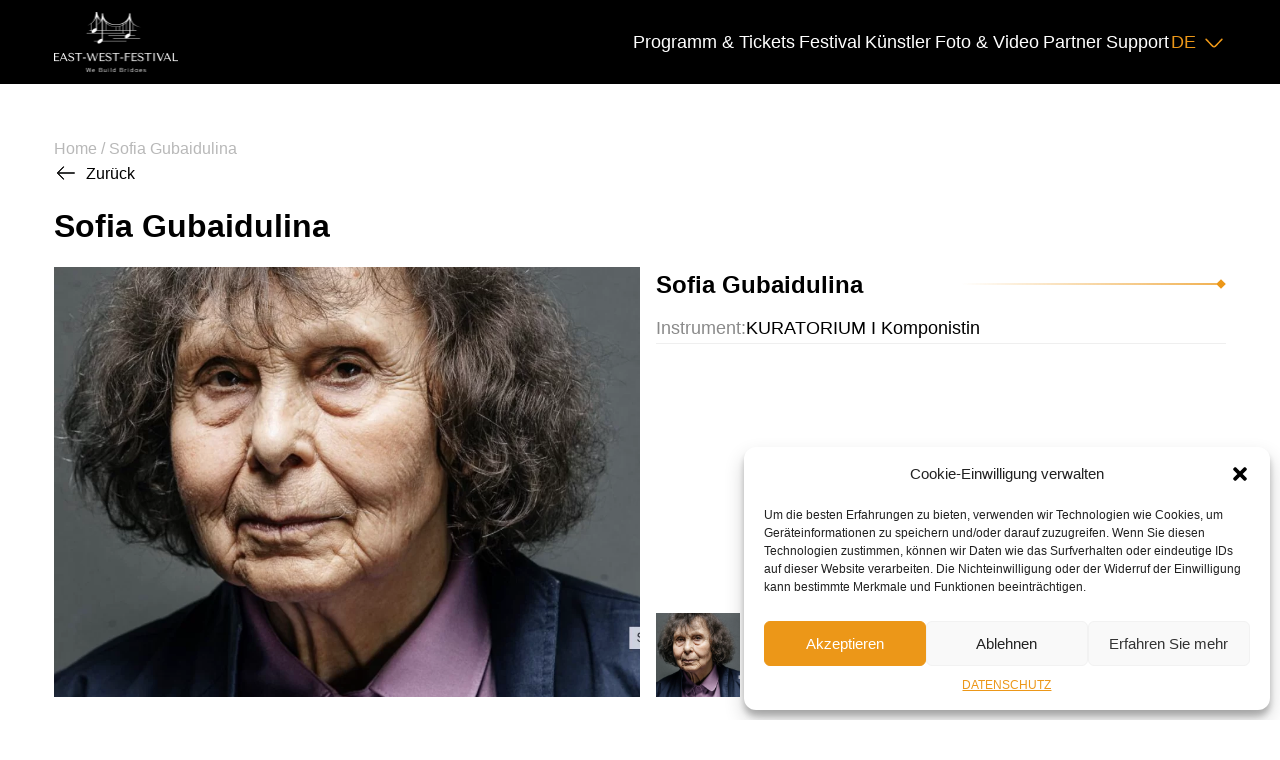

--- FILE ---
content_type: text/html; charset=UTF-8
request_url: https://ostwestfestival.de/artists/sofia-gubaidulina/
body_size: 18499
content:
<!DOCTYPE html><html lang="de-DE"><head><meta charset="UTF-8"><meta name="viewport" content="width=device-width, initial-scale=1"><meta name='robots' content='index, follow, max-image-preview:large, max-snippet:-1, max-video-preview:-1' /><link rel="alternate" href="https://ostwestfestival.de/artists/sofia-gubaidulina/" hreflang="de" /><link rel="alternate" href="https://ostwestfestival.de/en/artists/sofia-gubaidulina-2/" hreflang="en" /><title>Sofia Gubaidulina | East-West chamber orchestra</title><meta name="description" content="East-West chamber orchestra – ORCHESTER DER WELT ⭐ Sofia Gubaidulina ⭐ RESIDENCE ORCHESTRA ✅ Kammermusik ✅ Konzertkarten" /><link rel="canonical" href="https://ostwestfestival.de/artists/sofia-gubaidulina/" /><meta property="og:locale" content="de_DE" /><meta property="og:locale:alternate" content="en_GB" /><meta property="og:type" content="article" /><meta property="og:title" content="Sofia Gubaidulina | East-West chamber orchestra" /><meta property="og:description" content="East-West chamber orchestra – ORCHESTER DER WELT ⭐ Sofia Gubaidulina ⭐ RESIDENCE ORCHESTRA ✅ Kammermusik ✅ Konzertkarten" /><meta property="og:url" content="https://ostwestfestival.de/artists/sofia-gubaidulina/" /><meta property="og:site_name" content="EAST-WEST-FESTIVAL" /><meta property="article:modified_time" content="2023-03-10T11:46:10+00:00" /><meta property="og:image" content="https://ostwestfestival.de/wp-content/uploads/2023/02/Sofia-Gubaidulina-1.png" /><meta property="og:image:width" content="996" /><meta property="og:image:height" content="1118" /><meta property="og:image:type" content="image/png" /><meta name="twitter:card" content="summary_large_image" /> <script type="application/ld+json" class="yoast-schema-graph">{"@context":"https://schema.org","@graph":[{"@type":"WebPage","@id":"https://ostwestfestival.de/artists/sofia-gubaidulina/","url":"https://ostwestfestival.de/artists/sofia-gubaidulina/","name":"Sofia Gubaidulina | East-West chamber orchestra","isPartOf":{"@id":"https://ostwestfestival.de/#website"},"primaryImageOfPage":{"@id":"https://ostwestfestival.de/artists/sofia-gubaidulina/#primaryimage"},"image":{"@id":"https://ostwestfestival.de/artists/sofia-gubaidulina/#primaryimage"},"thumbnailUrl":"https://ostwestfestival.de/wp-content/uploads/2023/02/Sofia-Gubaidulina-1.png","datePublished":"2023-02-12T23:38:29+00:00","dateModified":"2023-03-10T11:46:10+00:00","description":"East-West chamber orchestra – ORCHESTER DER WELT ⭐ Sofia Gubaidulina ⭐ RESIDENCE ORCHESTRA ✅ Kammermusik ✅ Konzertkarten","breadcrumb":{"@id":"https://ostwestfestival.de/artists/sofia-gubaidulina/#breadcrumb"},"inLanguage":"de","potentialAction":[{"@type":"ReadAction","target":["https://ostwestfestival.de/artists/sofia-gubaidulina/"]}]},{"@type":"ImageObject","inLanguage":"de","@id":"https://ostwestfestival.de/artists/sofia-gubaidulina/#primaryimage","url":"https://ostwestfestival.de/wp-content/uploads/2023/02/Sofia-Gubaidulina-1.png","contentUrl":"https://ostwestfestival.de/wp-content/uploads/2023/02/Sofia-Gubaidulina-1.png","width":996,"height":1118},{"@type":"BreadcrumbList","@id":"https://ostwestfestival.de/artists/sofia-gubaidulina/#breadcrumb","itemListElement":[{"@type":"ListItem","position":1,"name":"Home","item":"https://ostwestfestival.de/"},{"@type":"ListItem","position":2,"name":"Artists","item":"https://ostwestfestival.de/artists/"},{"@type":"ListItem","position":3,"name":"Sofia Gubaidulina"}]},{"@type":"WebSite","@id":"https://ostwestfestival.de/#website","url":"https://ostwestfestival.de/","name":"EAST-WEST-FESTIVAL","description":"","publisher":{"@id":"https://ostwestfestival.de/#organization"},"potentialAction":[{"@type":"SearchAction","target":{"@type":"EntryPoint","urlTemplate":"https://ostwestfestival.de/?s={search_term_string}"},"query-input":{"@type":"PropertyValueSpecification","valueRequired":true,"valueName":"search_term_string"}}],"inLanguage":"de"},{"@type":"Organization","@id":"https://ostwestfestival.de/#organization","name":"EAST-WEST-FESTIVAL","url":"https://ostwestfestival.de/","logo":{"@type":"ImageObject","inLanguage":"de","@id":"https://ostwestfestival.de/#/schema/logo/image/","url":"https://ostwestfestival.de/wp-content/uploads/2023/01/Снимок-экрана-2023-02-12-в-16.16.19.png","contentUrl":"https://ostwestfestival.de/wp-content/uploads/2023/01/Снимок-экрана-2023-02-12-в-16.16.19.png","width":880,"height":450,"caption":"EAST-WEST-FESTIVAL"},"image":{"@id":"https://ostwestfestival.de/#/schema/logo/image/"}}]}</script> <link rel='dns-prefetch' href='//cdnjs.cloudflare.com' /><link rel='dns-prefetch' href='//fonts.googleapis.com' /> <script defer src="[data-uri]"></script> <style id='wp-emoji-styles-inline-css' type='text/css'>img.wp-smiley, img.emoji {
		display: inline !important;
		border: none !important;
		box-shadow: none !important;
		height: 1em !important;
		width: 1em !important;
		margin: 0 0.07em !important;
		vertical-align: -0.1em !important;
		background: none !important;
		padding: 0 !important;
	}</style><link rel='stylesheet' id='wp-block-library-css' href='https://ostwestfestival.de/wp-includes/css/dist/block-library/style.min.css?ver=1b1759b51906a44037e15138fe4147de' type='text/css' media='all' /><style id='classic-theme-styles-inline-css' type='text/css'>/*! This file is auto-generated */
.wp-block-button__link{color:#fff;background-color:#32373c;border-radius:9999px;box-shadow:none;text-decoration:none;padding:calc(.667em + 2px) calc(1.333em + 2px);font-size:1.125em}.wp-block-file__button{background:#32373c;color:#fff;text-decoration:none}</style><style id='global-styles-inline-css' type='text/css'>:root{--wp--preset--aspect-ratio--square: 1;--wp--preset--aspect-ratio--4-3: 4/3;--wp--preset--aspect-ratio--3-4: 3/4;--wp--preset--aspect-ratio--3-2: 3/2;--wp--preset--aspect-ratio--2-3: 2/3;--wp--preset--aspect-ratio--16-9: 16/9;--wp--preset--aspect-ratio--9-16: 9/16;--wp--preset--color--black: #000000;--wp--preset--color--cyan-bluish-gray: #abb8c3;--wp--preset--color--white: #ffffff;--wp--preset--color--pale-pink: #f78da7;--wp--preset--color--vivid-red: #cf2e2e;--wp--preset--color--luminous-vivid-orange: #ff6900;--wp--preset--color--luminous-vivid-amber: #fcb900;--wp--preset--color--light-green-cyan: #7bdcb5;--wp--preset--color--vivid-green-cyan: #00d084;--wp--preset--color--pale-cyan-blue: #8ed1fc;--wp--preset--color--vivid-cyan-blue: #0693e3;--wp--preset--color--vivid-purple: #9b51e0;--wp--preset--gradient--vivid-cyan-blue-to-vivid-purple: linear-gradient(135deg,rgba(6,147,227,1) 0%,rgb(155,81,224) 100%);--wp--preset--gradient--light-green-cyan-to-vivid-green-cyan: linear-gradient(135deg,rgb(122,220,180) 0%,rgb(0,208,130) 100%);--wp--preset--gradient--luminous-vivid-amber-to-luminous-vivid-orange: linear-gradient(135deg,rgba(252,185,0,1) 0%,rgba(255,105,0,1) 100%);--wp--preset--gradient--luminous-vivid-orange-to-vivid-red: linear-gradient(135deg,rgba(255,105,0,1) 0%,rgb(207,46,46) 100%);--wp--preset--gradient--very-light-gray-to-cyan-bluish-gray: linear-gradient(135deg,rgb(238,238,238) 0%,rgb(169,184,195) 100%);--wp--preset--gradient--cool-to-warm-spectrum: linear-gradient(135deg,rgb(74,234,220) 0%,rgb(151,120,209) 20%,rgb(207,42,186) 40%,rgb(238,44,130) 60%,rgb(251,105,98) 80%,rgb(254,248,76) 100%);--wp--preset--gradient--blush-light-purple: linear-gradient(135deg,rgb(255,206,236) 0%,rgb(152,150,240) 100%);--wp--preset--gradient--blush-bordeaux: linear-gradient(135deg,rgb(254,205,165) 0%,rgb(254,45,45) 50%,rgb(107,0,62) 100%);--wp--preset--gradient--luminous-dusk: linear-gradient(135deg,rgb(255,203,112) 0%,rgb(199,81,192) 50%,rgb(65,88,208) 100%);--wp--preset--gradient--pale-ocean: linear-gradient(135deg,rgb(255,245,203) 0%,rgb(182,227,212) 50%,rgb(51,167,181) 100%);--wp--preset--gradient--electric-grass: linear-gradient(135deg,rgb(202,248,128) 0%,rgb(113,206,126) 100%);--wp--preset--gradient--midnight: linear-gradient(135deg,rgb(2,3,129) 0%,rgb(40,116,252) 100%);--wp--preset--font-size--small: 13px;--wp--preset--font-size--medium: 20px;--wp--preset--font-size--large: 36px;--wp--preset--font-size--x-large: 42px;--wp--preset--spacing--20: 0.44rem;--wp--preset--spacing--30: 0.67rem;--wp--preset--spacing--40: 1rem;--wp--preset--spacing--50: 1.5rem;--wp--preset--spacing--60: 2.25rem;--wp--preset--spacing--70: 3.38rem;--wp--preset--spacing--80: 5.06rem;--wp--preset--shadow--natural: 6px 6px 9px rgba(0, 0, 0, 0.2);--wp--preset--shadow--deep: 12px 12px 50px rgba(0, 0, 0, 0.4);--wp--preset--shadow--sharp: 6px 6px 0px rgba(0, 0, 0, 0.2);--wp--preset--shadow--outlined: 6px 6px 0px -3px rgba(255, 255, 255, 1), 6px 6px rgba(0, 0, 0, 1);--wp--preset--shadow--crisp: 6px 6px 0px rgba(0, 0, 0, 1);}:where(.is-layout-flex){gap: 0.5em;}:where(.is-layout-grid){gap: 0.5em;}body .is-layout-flex{display: flex;}.is-layout-flex{flex-wrap: wrap;align-items: center;}.is-layout-flex > :is(*, div){margin: 0;}body .is-layout-grid{display: grid;}.is-layout-grid > :is(*, div){margin: 0;}:where(.wp-block-columns.is-layout-flex){gap: 2em;}:where(.wp-block-columns.is-layout-grid){gap: 2em;}:where(.wp-block-post-template.is-layout-flex){gap: 1.25em;}:where(.wp-block-post-template.is-layout-grid){gap: 1.25em;}.has-black-color{color: var(--wp--preset--color--black) !important;}.has-cyan-bluish-gray-color{color: var(--wp--preset--color--cyan-bluish-gray) !important;}.has-white-color{color: var(--wp--preset--color--white) !important;}.has-pale-pink-color{color: var(--wp--preset--color--pale-pink) !important;}.has-vivid-red-color{color: var(--wp--preset--color--vivid-red) !important;}.has-luminous-vivid-orange-color{color: var(--wp--preset--color--luminous-vivid-orange) !important;}.has-luminous-vivid-amber-color{color: var(--wp--preset--color--luminous-vivid-amber) !important;}.has-light-green-cyan-color{color: var(--wp--preset--color--light-green-cyan) !important;}.has-vivid-green-cyan-color{color: var(--wp--preset--color--vivid-green-cyan) !important;}.has-pale-cyan-blue-color{color: var(--wp--preset--color--pale-cyan-blue) !important;}.has-vivid-cyan-blue-color{color: var(--wp--preset--color--vivid-cyan-blue) !important;}.has-vivid-purple-color{color: var(--wp--preset--color--vivid-purple) !important;}.has-black-background-color{background-color: var(--wp--preset--color--black) !important;}.has-cyan-bluish-gray-background-color{background-color: var(--wp--preset--color--cyan-bluish-gray) !important;}.has-white-background-color{background-color: var(--wp--preset--color--white) !important;}.has-pale-pink-background-color{background-color: var(--wp--preset--color--pale-pink) !important;}.has-vivid-red-background-color{background-color: var(--wp--preset--color--vivid-red) !important;}.has-luminous-vivid-orange-background-color{background-color: var(--wp--preset--color--luminous-vivid-orange) !important;}.has-luminous-vivid-amber-background-color{background-color: var(--wp--preset--color--luminous-vivid-amber) !important;}.has-light-green-cyan-background-color{background-color: var(--wp--preset--color--light-green-cyan) !important;}.has-vivid-green-cyan-background-color{background-color: var(--wp--preset--color--vivid-green-cyan) !important;}.has-pale-cyan-blue-background-color{background-color: var(--wp--preset--color--pale-cyan-blue) !important;}.has-vivid-cyan-blue-background-color{background-color: var(--wp--preset--color--vivid-cyan-blue) !important;}.has-vivid-purple-background-color{background-color: var(--wp--preset--color--vivid-purple) !important;}.has-black-border-color{border-color: var(--wp--preset--color--black) !important;}.has-cyan-bluish-gray-border-color{border-color: var(--wp--preset--color--cyan-bluish-gray) !important;}.has-white-border-color{border-color: var(--wp--preset--color--white) !important;}.has-pale-pink-border-color{border-color: var(--wp--preset--color--pale-pink) !important;}.has-vivid-red-border-color{border-color: var(--wp--preset--color--vivid-red) !important;}.has-luminous-vivid-orange-border-color{border-color: var(--wp--preset--color--luminous-vivid-orange) !important;}.has-luminous-vivid-amber-border-color{border-color: var(--wp--preset--color--luminous-vivid-amber) !important;}.has-light-green-cyan-border-color{border-color: var(--wp--preset--color--light-green-cyan) !important;}.has-vivid-green-cyan-border-color{border-color: var(--wp--preset--color--vivid-green-cyan) !important;}.has-pale-cyan-blue-border-color{border-color: var(--wp--preset--color--pale-cyan-blue) !important;}.has-vivid-cyan-blue-border-color{border-color: var(--wp--preset--color--vivid-cyan-blue) !important;}.has-vivid-purple-border-color{border-color: var(--wp--preset--color--vivid-purple) !important;}.has-vivid-cyan-blue-to-vivid-purple-gradient-background{background: var(--wp--preset--gradient--vivid-cyan-blue-to-vivid-purple) !important;}.has-light-green-cyan-to-vivid-green-cyan-gradient-background{background: var(--wp--preset--gradient--light-green-cyan-to-vivid-green-cyan) !important;}.has-luminous-vivid-amber-to-luminous-vivid-orange-gradient-background{background: var(--wp--preset--gradient--luminous-vivid-amber-to-luminous-vivid-orange) !important;}.has-luminous-vivid-orange-to-vivid-red-gradient-background{background: var(--wp--preset--gradient--luminous-vivid-orange-to-vivid-red) !important;}.has-very-light-gray-to-cyan-bluish-gray-gradient-background{background: var(--wp--preset--gradient--very-light-gray-to-cyan-bluish-gray) !important;}.has-cool-to-warm-spectrum-gradient-background{background: var(--wp--preset--gradient--cool-to-warm-spectrum) !important;}.has-blush-light-purple-gradient-background{background: var(--wp--preset--gradient--blush-light-purple) !important;}.has-blush-bordeaux-gradient-background{background: var(--wp--preset--gradient--blush-bordeaux) !important;}.has-luminous-dusk-gradient-background{background: var(--wp--preset--gradient--luminous-dusk) !important;}.has-pale-ocean-gradient-background{background: var(--wp--preset--gradient--pale-ocean) !important;}.has-electric-grass-gradient-background{background: var(--wp--preset--gradient--electric-grass) !important;}.has-midnight-gradient-background{background: var(--wp--preset--gradient--midnight) !important;}.has-small-font-size{font-size: var(--wp--preset--font-size--small) !important;}.has-medium-font-size{font-size: var(--wp--preset--font-size--medium) !important;}.has-large-font-size{font-size: var(--wp--preset--font-size--large) !important;}.has-x-large-font-size{font-size: var(--wp--preset--font-size--x-large) !important;}
:where(.wp-block-post-template.is-layout-flex){gap: 1.25em;}:where(.wp-block-post-template.is-layout-grid){gap: 1.25em;}
:where(.wp-block-columns.is-layout-flex){gap: 2em;}:where(.wp-block-columns.is-layout-grid){gap: 2em;}
:root :where(.wp-block-pullquote){font-size: 1.5em;line-height: 1.6;}</style><link rel='stylesheet' id='dnd-upload-cf7-css' href='https://ostwestfestival.de/wp-content/cache/autoptimize/autoptimize_single_8d517df24eb8309c995b98404b5845f6.php?ver=1.3.8.9' type='text/css' media='all' /><link rel='stylesheet' id='contact-form-7-css' href='https://ostwestfestival.de/wp-content/cache/autoptimize/autoptimize_single_3fd2afa98866679439097f4ab102fe0a.php?ver=6.0.6' type='text/css' media='all' /><link rel='stylesheet' id='cmplz-general-css' href='https://ostwestfestival.de/wp-content/plugins/complianz-gdpr/assets/css/cookieblocker.min.css?ver=1749363708' type='text/css' media='all' /><link rel='stylesheet' id='site_font-css' href='https://fonts.googleapis.com/css2?family=DM+Sans:wght@400;300;500;700&#038;family=EB+Garamond:wght@400;600;700&#038;family=Lexend+Deca:wght@400;700&#038;family=Montserrat:ital,wght@0,300;0,400;0,500;0,600;0,700;0,800;1,100&#038;display=swap' type='text/css' media='all' /><link rel='stylesheet' id='site_main_styles-css' href='https://ostwestfestival.de/wp-content/cache/autoptimize/autoptimize_single_d76b5327e980d19237dbca3d93ef9229.php?ver=1b1759b51906a44037e15138fe4147de' type='text/css' media='all' /><link rel='stylesheet' id='fancybox-style-css' href='https://cdnjs.cloudflare.com/ajax/libs/fancybox/3.5.7/jquery.fancybox.min.css?ver=3.5.7' type='text/css' media='all' /> <script type="text/javascript" src="https://ostwestfestival.de/wp-includes/js/jquery/jquery.min.js?ver=3.7.1" id="jquery-core-js"></script> <script defer type="text/javascript" src="https://ostwestfestival.de/wp-includes/js/jquery/jquery-migrate.min.js?ver=3.4.1" id="jquery-migrate-js"></script> <script defer id="sbi_scripts-js-extra" src="[data-uri]"></script> <script defer type="text/javascript" src="https://ostwestfestival.de/wp-content/plugins/instagram-feed/js/sbi-scripts.min.js?ver=6.9.1" id="sbi_scripts-js"></script> <link rel="https://api.w.org/" href="https://ostwestfestival.de/wp-json/" /><link rel="alternate" title="JSON" type="application/json" href="https://ostwestfestival.de/wp-json/wp/v2/artists/719" /><link rel="EditURI" type="application/rsd+xml" title="RSD" href="https://ostwestfestival.de/xmlrpc.php?rsd" /><link rel="alternate" title="oEmbed (JSON)" type="application/json+oembed" href="https://ostwestfestival.de/wp-json/oembed/1.0/embed?url=https%3A%2F%2Fostwestfestival.de%2Fartists%2Fsofia-gubaidulina%2F" /><link rel="alternate" title="oEmbed (XML)" type="text/xml+oembed" href="https://ostwestfestival.de/wp-json/oembed/1.0/embed?url=https%3A%2F%2Fostwestfestival.de%2Fartists%2Fsofia-gubaidulina%2F&#038;format=xml" /> <script defer src="[data-uri]"></script> <style>.cmplz-hidden {
					display: none !important;
				}</style><link rel="icon" href="https://ostwestfestival.de/wp-content/uploads/2023/02/cropped-Снимок-экрана-2023-02-12-в-23.13.34-32x32.png" sizes="32x32" /><link rel="icon" href="https://ostwestfestival.de/wp-content/uploads/2023/02/cropped-Снимок-экрана-2023-02-12-в-23.13.34-192x192.png" sizes="192x192" /><link rel="apple-touch-icon" href="https://ostwestfestival.de/wp-content/uploads/2023/02/cropped-Снимок-экрана-2023-02-12-в-23.13.34-180x180.png" /><meta name="msapplication-TileImage" content="https://ostwestfestival.de/wp-content/uploads/2023/02/cropped-Снимок-экрана-2023-02-12-в-23.13.34-270x270.png" /></head><body data-rsssl=1><div class="header  _black"><div class="bone"><div class="header_net __flex-center"> <a href="https://ostwestfestival.de/" class="header_logo" aria-label="Logo"> <picture> <source srcset="https://ostwestfestival.de/wp-content/themes/eastwestfestival/assets/images/logo.webp" type="image/webp"><img src="https://ostwestfestival.de/wp-content/themes/eastwestfestival/assets/images/logo.png" alt="logo" width="124" height="60" srcset="https://ostwestfestival.de/wp-content/themes/eastwestfestival/assets/images/logo.png 1x, https://ostwestfestival.de/wp-content/themes/eastwestfestival/assets/images/logo@2x.png 2x"> </picture> </a><div class="header_right __flex-align"><nav><div class="menu-header-de-container"><ul id="nav-desktop" class="header_nav __flex-align"><li id="menu-item-2301" class="menu-item menu-item-type-post_type menu-item-object-page menu-item-2301"><a href="https://ostwestfestival.de/programm-de/">Programm &#038; Tickets<svg class="icon icon-program"><use xlink:href="https://ostwestfestival.de/wp-content/themes/eastwestfestival/assets/images/symbol-defs.svg#icon-program"></use></svg></a></li><li id="menu-item-2302" class="menu-item menu-item-type-post_type menu-item-object-page menu-item-2302"><a href="https://ostwestfestival.de/festival/">Festival<svg class="icon icon-festival"><use xlink:href="https://ostwestfestival.de/wp-content/themes/eastwestfestival/assets/images/symbol-defs.svg#icon-festival"></use></svg></a></li><li id="menu-item-2303" class="menu-item menu-item-type-post_type menu-item-object-page menu-item-2303"><a href="https://ostwestfestival.de/artist-category/">Künstler<svg class="icon icon-artists"><use xlink:href="https://ostwestfestival.de/wp-content/themes/eastwestfestival/assets/images/symbol-defs.svg#icon-artists"></use></svg></a></li><li id="menu-item-2304" class="menu-item menu-item-type-post_type_archive menu-item-object-photo menu-item-2304"><a href="https://ostwestfestival.de/photo/">Foto &#038; Video<svg class="icon icon-photo"><use xlink:href="https://ostwestfestival.de/wp-content/themes/eastwestfestival/assets/images/symbol-defs.svg#icon-photo"></use></svg></a></li><li id="menu-item-2305" class="menu-item menu-item-type-post_type_archive menu-item-object-partners_category menu-item-2305"><a href="https://ostwestfestival.de/partners_category/">Partner<svg class="icon icon-partners"><use xlink:href="https://ostwestfestival.de/wp-content/themes/eastwestfestival/assets/images/symbol-defs.svg#icon-partners"></use></svg></a></li><li id="menu-item-2306" class="menu-item menu-item-type-post_type menu-item-object-page menu-item-2306"><a href="https://ostwestfestival.de/fordern/">Support<svg class="icon icon-support"><use xlink:href="https://ostwestfestival.de/wp-content/themes/eastwestfestival/assets/images/symbol-defs.svg#icon-support"></use></svg></a></li></ul></div></nav><div class="header_lang"><div class="header_lang_caption __icon-drop_gold" onclick="lang_toggle('.header_lang')">DE</div><div class="header_lang_drop"><div class="header_lang_drop_li" onclick="window.location.href='https://ostwestfestival.de/en/artists/sofia-gubaidulina-2/'">EN</div></div></div><div class="bar"><div class="bar_veil" onclick="bar_close()"></div><div class="bar_burger" onclick="bar_toggle()"> <span></span> <span></span> <span></span></div><div class="bar_wrapper"><div class="bar_net __flex"><div class="bar_center"><div class="bar_nav" id="nav-table"></div></div></div></div></div></div></div></div></div><div class="page"><div class="bone"><ul class="breadcrumbs __flex-align"><li class="breadcrumbs_li"> <a href="https://ostwestfestival.de/home">Home</a></li><li class="breadcrumbs_li">Sofia Gubaidulina</li></ul> <a href="https://ostwestfestival.de/artists/" class="page_back __icon-arrow_l"> Zurück </a><div class="page_net __flex-center"><div class="page_net_left"><h1 class="page_name">Sofia Gubaidulina</h1><div class="page_caprion"></div></div><div class="page_tabs __flex-align"></div></div></div></div><section class="card"><div class="bone"><div class="card_artist __flex-start"><div class="card_artists_img_slider_single"> <picture><source srcset="https://ostwestfestival.de/wp-content/webp-express/webp-images/uploads/2023/02/Sofia-Gubaidulina-1.png.webp" type="image/webp"><img src="https://ostwestfestival.de/wp-content/uploads/2023/02/Sofia-Gubaidulina-1.png" alt="" class="webpexpress-processed"></picture></div><div class="card_artist_img"
 style="display: none;"				> <picture><img src="https://ostwestfestival.de/wp-content/uploads/2023/02/Sofia-Gubaidulina-1.png" alt=""></picture> <picture  style="display: none;" 
 ><img src="" alt=""></picture> <picture
 style="display: none;"					><img src="" alt=""></picture> <picture
 style="display: none;"					><img src="" alt=""></picture></div><div class="card_artist_info"><div class="card_artist_info_top"><div class="card_artist_top __flex-align"><div><h5 class="card_artist_name">Sofia Gubaidulina</h5><div class="card_artist_caption"></div></div></div><div class="card_artist_lines"><div class="card_artist_line" > <span>Instrument:</span>KURATORIUM I Komponistin</div><div class="card_artist_line" style="display: none;"> <span> Land	:</span></div><div class="card_artist_line" style="display: none;"> <span>Teilnahme am Festival:</span></div><div class="card_artist_soc __flex-align"><div class="card_artist_soc_li"
 style="display: none;"								> <a href=""> <svg width="30" height="30" viewbox="0 0 30 30" fill="none" xmlns="http://www.w3.org/2000/svg"> <path d="M15.0005 4.09082C12.0379 4.09082 11.666 4.10378 10.5024 4.15673C9.34112 4.20991 8.54841 4.39377 7.8548 4.66355C7.13732 4.94218 6.5287 5.31491 5.92236 5.9215C5.31556 6.52787 4.94284 7.1365 4.6633 7.85377C4.39286 8.54764 4.20877 9.34059 4.1565 10.5015C4.10446 11.6651 4.09082 12.0372 4.09082 14.9999C4.09082 17.9626 4.104 18.3333 4.15673 19.497C4.21014 20.6583 4.39399 21.451 4.66353 22.1447C4.94239 22.8622 5.3151 23.4708 5.92167 24.0772C6.52779 24.684 7.13641 25.0576 7.85343 25.3363C8.5475 25.606 9.34043 25.7899 10.5015 25.8431C11.6651 25.896 12.0367 25.909 14.9991 25.909C17.962 25.909 18.3327 25.896 19.4963 25.8431C20.6576 25.7899 21.4512 25.606 22.1453 25.3363C22.8625 25.0576 23.4702 24.684 24.0764 24.0772C24.6832 23.4708 25.0559 22.8622 25.3354 22.1449C25.6036 21.451 25.7877 20.6581 25.8422 19.4972C25.8945 18.3335 25.9081 17.9626 25.9081 14.9999C25.9081 12.0372 25.8945 11.6654 25.8422 10.5017C25.7877 9.34037 25.6036 8.54764 25.3354 7.854C25.0559 7.1365 24.6832 6.52787 24.0764 5.9215C23.4696 5.31468 22.8628 4.94196 22.1446 4.66355C21.4492 4.39377 20.656 4.20991 19.4947 4.15673C18.3311 4.10378 17.9606 4.09082 14.9971 4.09082H15.0005ZM14.0219 6.05673C14.3123 6.05627 14.6364 6.05673 15.0005 6.05673C17.9131 6.05673 18.2583 6.06718 19.4085 6.11946C20.4721 6.16809 21.0494 6.34582 21.4339 6.49514C21.943 6.69287 22.306 6.92923 22.6875 7.31105C23.0693 7.69287 23.3057 8.0565 23.5039 8.56559C23.6532 8.94968 23.8311 9.52696 23.8795 10.5906C23.9318 11.7406 23.9432 12.086 23.9432 14.9974C23.9432 17.9088 23.9318 18.2542 23.8795 19.4042C23.8309 20.4679 23.6532 21.0451 23.5039 21.4292C23.3061 21.9383 23.0693 22.3008 22.6875 22.6824C22.3057 23.0642 21.9432 23.3006 21.4339 23.4983C21.0499 23.6483 20.4721 23.8256 19.4085 23.8742C18.2586 23.9265 17.9131 23.9379 15.0005 23.9379C12.0876 23.9379 11.7424 23.9265 10.5924 23.8742C9.52884 23.8251 8.95158 23.6474 8.56682 23.4981C8.05775 23.3004 7.69412 23.064 7.31231 22.6822C6.93051 22.3004 6.69415 21.9376 6.49597 21.4283C6.34666 21.0442 6.16871 20.467 6.1203 19.4033C6.06803 18.2533 6.05758 17.9079 6.05758 14.9947C6.05758 12.0815 6.06803 11.7379 6.1203 10.5879C6.16894 9.52423 6.34666 8.94696 6.49597 8.56241C6.6937 8.05332 6.93051 7.68968 7.31231 7.30787C7.69412 6.92605 8.05775 6.68968 8.56682 6.4915C8.95135 6.3415 9.52884 6.16423 10.5924 6.11537C11.5988 6.06991 11.9888 6.05627 14.0219 6.054V6.05673ZM20.8235 7.86809C20.1008 7.86809 19.5144 8.45377 19.5144 9.17673C19.5144 9.89946 20.1008 10.4858 20.8235 10.4858C21.5462 10.4858 22.1325 9.89946 22.1325 9.17673C22.1325 8.454 21.5462 7.86764 20.8235 7.86764V7.86809ZM15.0005 9.39764C11.9067 9.39764 9.39839 11.906 9.39839 14.9999C9.39839 18.0938 11.9067 20.601 15.0005 20.601C18.0943 20.601 20.6017 18.0938 20.6017 14.9999C20.6017 11.906 18.094 9.39764 15.0003 9.39764H15.0005ZM15.0005 11.3635C17.0086 11.3635 18.6367 12.9915 18.6367 14.9999C18.6367 17.0081 17.0086 18.6363 15.0005 18.6363C12.9921 18.6363 11.3642 17.0081 11.3642 14.9999C11.3642 12.9915 12.9921 11.3635 15.0005 11.3635Z" fill="var(--color)"/> </svg> </a></div><div class="card_artist_soc_li"
 style="display: none;"								> <a href=""> <svg width="24" height="24" viewbox="0 0 24 24" fill="none" xmlns="http://www.w3.org/2000/svg"> <path d="M14 9.3V12.2H16.6C16.8 12.2 16.9 12.4 16.9 12.6L16.5 14.5C16.5 14.6 16.3 14.7 16.2 14.7H14V22H11V14.8H9.3C9.1 14.8 9 14.7 9 14.5V12.6C9 12.4 9.1 12.3 9.3 12.3H11V9C11 7.3 12.3 6 14 6H16.7C16.9 6 17 6.1 17 6.3V8.7C17 8.9 16.9 9 16.7 9H14.3C14.1 9 14 9.1 14 9.3Z" stroke="var(--color)" stroke-miterlimit="10" stroke-linecap="round"/> <path d="M15 22H9C4 22 2 20 2 15V9C2 4 4 2 9 2H15C20 2 22 4 22 9V15C22 20 20 22 15 22Z" stroke="var(--color)" stroke-linecap="round" stroke-linejoin="round"/> </svg> </a></div><div class="card_artist_soc_li"
 style="display: none;"								> <a href=""> <svg width="30" height="30" viewbox="0 0 30 30" fill="none" xmlns="http://www.w3.org/2000/svg"> <path fill-rule="evenodd" clip-rule="evenodd" d="M24.7144 10.111C24.7229 10.3296 24.7257 10.5482 24.7257 10.7668C24.7257 17.3945 20.0634 25.0459 11.5377 25.0459C8.91872 25.0459 6.48347 24.2112 4.43164 22.7902C4.79434 22.83 5.16269 22.8598 5.53669 22.8598C7.70816 22.8598 9.70818 22.0548 11.2946 20.7034C9.26635 20.6736 7.55367 19.2129 6.96299 17.2256C7.24656 17.2852 7.53858 17.3151 7.83721 17.3151C8.25832 17.3151 8.66718 17.2556 9.05908 17.1363C6.93659 16.6792 5.33792 14.6522 5.33792 12.2177C5.33792 12.1879 5.33792 12.1779 5.33792 12.158C5.96345 12.5257 6.67941 12.7541 7.43966 12.7839C6.19425 11.8797 5.37558 10.3396 5.37558 8.60064C5.37558 7.68647 5.60356 6.82194 6.00488 6.07669C8.29034 9.11731 11.7073 11.1146 15.5594 11.3233C15.4802 10.9556 15.4397 10.5682 15.4397 10.1807C15.4397 7.40833 17.5151 5.1626 20.0756 5.1626C21.4087 5.1626 22.6126 5.76882 23.4577 6.74261C24.5156 6.52401 25.5067 6.1067 26.4035 5.53037C26.0559 6.7029 25.322 7.68642 24.363 8.30249C25.3013 8.18325 26.1963 7.91517 27.0263 7.5177C26.4035 8.5213 25.6197 9.40553 24.7144 10.111Z" fill="var(--color)"/> </svg> </a></div><div class="card_artist_soc_li"
 style="display: none;"								> <a href=""> <svg width="30" height="30" viewbox="0 0 30 30" fill="none" xmlns="http://www.w3.org/2000/svg"> <path d="M22.9068 7.01615L4.84543 13.9825C3.61271 14.4771 3.62002 15.1646 4.62074 15.4712L9.1253 16.8772L10.8489 22.1615C11.0584 22.7398 10.9551 22.9692 11.5624 22.9692C12.0311 22.9692 12.2391 22.7555 12.5001 22.5005C12.6661 22.3381 13.6517 21.3798 14.7523 20.3098L19.4378 23.7717C20.3001 24.2474 20.9226 24.001 21.1373 22.9709L24.213 8.47692C24.528 7.21442 23.7317 6.64176 22.9068 7.01615ZM9.83224 16.5542L19.9856 10.1484C20.4924 9.84097 20.9572 10.0062 20.5756 10.3449L11.8817 18.189L11.5432 21.7995L9.83224 16.5542Z" fill="var(--color)"/> </svg> </a></div></div></div><div class="card_artist_text"></div></div><div class="card_artist_images __flex-align"><div class="card_artist_image" onclick="slick_to_indes('.card_artist_img', this)"> <picture><img src="https://ostwestfestival.de/wp-content/uploads/2023/02/Sofia-Gubaidulina-1.png" alt=""></picture></div><div class="card_artist_image" onclick="slick_to_indes('.card_artist_img', this)" 
 style="display: none;" 
 > <picture><img src="" alt=""></picture></div><div class="card_artist_image" onclick="slick_to_indes('.card_artist_img', this)"
 style="display: none;"						> <picture><img src="" alt=""></picture></div><div class="card_artist_image" onclick="slick_to_indes('.card_artist_img', this)"
 style="display: none;"						> <picture><img src="" alt=""></picture></div></div></div></div><div class="card_medal_wrapper"><div class="card_medal __flex-align"></div></div><div class="card_tabs __flex-align"><div class="card_tab active" onclick="toggle_tab(this, '#text')"> <picture><source srcset="https://ostwestfestival.de/wp-content/themes/eastwestfestival/assets/images/svg/file.svg" type="image/webp"><img src="https://ostwestfestival.de/wp-content/themes/eastwestfestival/assets/images/svg/file.svg" alt></picture> <span> Biografie </span></div><div class="card_tab" onclick="toggle_tab(this, '#photo')"> <picture><source srcset="https://ostwestfestival.de/wp-content/themes/eastwestfestival/assets/images/svg/photo.svg" type="image/webp"><img src="https://ostwestfestival.de/wp-content/themes/eastwestfestival/assets/images/svg/photo.svg" alt></picture> <span>Foto</span></div><div class="card_tab" onclick="toggle_tab(this, '#video')"> <picture><source srcset="https://ostwestfestival.de/wp-content/themes/eastwestfestival/assets/images/svg/video.svg" type="image/webp"><img src="https://ostwestfestival.de/wp-content/themes/eastwestfestival/assets/images/svg/video.svg" alt></picture> <span>Video</span></div></div><div class="card_drops"><div class="card_drop" id="text"><div class="card_drop_text"><p>Komponistin</p></div></div><div class="card_drop" id="photo" style="display: none;"><h3 class="card_drop_title __flex-align"> <picture><source srcset="https://ostwestfestival.de/wp-content/themes/eastwestfestival/assets/images/svg/photo.svg" type="image/webp"><img src="https://ostwestfestival.de/wp-content/themes/eastwestfestival/assets/images/svg/photo.svg" alt></picture> Persönliche Fotos</h3></div><div class="card_drop" id="video" style="display: none;"><h3 class="card_drop_title __flex-align"> <picture><source srcset="https://ostwestfestival.de/wp-content/themes/eastwestfestival/assets/images/svg/photo.svg" type="image/webp"><img src="https://ostwestfestival.de/wp-content/themes/eastwestfestival/assets/images/svg/photo.svg" alt></picture> Persönliche Videos</h3><div class="media_gallery _video __grid-twoo"></div></div></div></div></section><footer class="footer"><div class="bone"><div class="footer_net __flex-start"><div class="footer_col"> <a class="footer_logo" href="https://ostwestfestival.de/" aria-label="Link Home Page"> <picture> <source srcset="https://ostwestfestival.de/wp-content/themes/eastwestfestival/assets/images/logo.webp" type="image/webp"><img src="https://ostwestfestival.de/wp-content/themes/eastwestfestival/assets/images/logo.png" alt="logo" width="140" height="68" srcset="https://ostwestfestival.de/wp-content/themes/eastwestfestival/assets/images/logo.png 1x, https://ostwestfestival.de/wp-content/themes/eastwestfestival/assets/images/logo@2x.png 2x"> </picture> </a><div class="footer_hrefs"></div></div><div class="footer_col"><div class="wpcf7 no-js" id="wpcf7-f363-o1" lang="en-US" dir="ltr" data-wpcf7-id="363"><div class="screen-reader-response"><p role="status" aria-live="polite" aria-atomic="true"></p><ul></ul></div><form action="/artists/sofia-gubaidulina/#wpcf7-f363-o1" method="post" class="wpcf7-form init mailchimp-ext-0.5.72" aria-label="Contact form" novalidate="novalidate" data-status="init"><div style="display: none;"> <input type="hidden" name="_wpcf7" value="363" /> <input type="hidden" name="_wpcf7_version" value="6.0.6" /> <input type="hidden" name="_wpcf7_locale" value="en_US" /> <input type="hidden" name="_wpcf7_unit_tag" value="wpcf7-f363-o1" /> <input type="hidden" name="_wpcf7_container_post" value="0" /> <input type="hidden" name="_wpcf7_posted_data_hash" value="" /></div><p><span class="wpcf7-form-control-wrap" data-name="text-name"><input size="40" maxlength="400" class="wpcf7-form-control wpcf7-text wpcf7-validates-as-required form__input" aria-required="true" aria-invalid="false" placeholder="Name" value="" type="text" name="text-name" /></span><span class="wpcf7-form-control-wrap" data-name="email-email"><input size="40" maxlength="400" class="wpcf7-form-control wpcf7-email wpcf7-validates-as-required wpcf7-text wpcf7-validates-as-email form__input" aria-required="true" aria-invalid="false" placeholder="Email" value="" type="email" name="email-email" /></span><span class="wpcf7-form-control-wrap" data-name="textarea-message"><textarea cols="40" rows="10" maxlength="2000" class="wpcf7-form-control wpcf7-textarea wpcf7-validates-as-required form__input--textarea" aria-required="true" aria-invalid="false" placeholder="Message" name="textarea-message"></textarea></span><input type="hidden" name="_wpcf7_captcha_challenge_captcha-778" value="3782092403" /><picture><source srcset="https://ostwestfestival.de/wp-content/webp-express/webp-images/uploads/wpcf7_captcha/3782092403.png.webp" type="image/webp"><img class="wpcf7-form-control wpcf7-captchac wpcf7-captcha-captcha-778 webpexpress-processed" width="60" height="20" alt="captcha" src="https://ostwestfestival.de/wp-content/uploads/wpcf7_captcha/3782092403.png"></picture><br /> <span class="wpcf7-form-control-wrap" data-name="captcha-778"><input size="4" maxlength="4" class="wpcf7-form-control wpcf7-captchar form__input" autocomplete="off" aria-invalid="false" value="" type="text" name="captcha-778" /></span><input class="wpcf7-form-control wpcf7-submit has-spinner form__button" type="submit" value="Submit" /></p><div class="wpcf7-response-output" aria-hidden="true"></div><p style="display: none !important"><span class="wpcf7-form-control-wrap referer-page"><input type="hidden" name="referer-page" value="http://Direct%20Visit" data-value="http://Direct%20Visit" class="wpcf7-form-control wpcf7-text referer-page" aria-invalid="false"></span></p></form></div></div><div class="footer_col"><div class="footer_title">Suche</div><div class="footer_search"><form role="search" method="get" class="search-form" action="https://ostwestfestival.de/"> <label> <span class="screen-reader-text">Search for:</span> <input type="search" class="footer-search-field" placeholder="Search …" value="" name="s"> </label> <button type="submit" class="search-submit" aria-label="Search"> <svg width="24" height="24" viewbox="0 0 24 24" fill="none" xmlns="http://www.w3.org/2000/svg"> <path d="M16.6667 14.6667H15.6133L15.24 14.3067C16.5918 12.7387 17.3348 10.7369 17.3333 8.66667C17.3333 6.95257 16.825 5.27695 15.8727 3.85173C14.9204 2.4265 13.5669 1.31567 11.9833 0.659715C10.3996 0.00375513 8.65706 -0.167874 6.97589 0.166531C5.29472 0.500937 3.75047 1.32636 2.53841 2.53841C1.32636 3.75047 0.500937 5.29472 0.166531 6.97589C-0.167874 8.65706 0.00375513 10.3996 0.659715 11.9833C1.31567 13.5669 2.4265 14.9204 3.85173 15.8727C5.27695 16.825 6.95257 17.3333 8.66667 17.3333C10.8133 17.3333 12.7867 16.5467 14.3067 15.24L14.6667 15.6133V16.6667L21.3333 23.32L23.32 21.3333L16.6667 14.6667ZM8.66667 14.6667C5.34667 14.6667 2.66667 11.9867 2.66667 8.66667C2.66667 5.34667 5.34667 2.66667 8.66667 2.66667C11.9867 2.66667 14.6667 5.34667 14.6667 8.66667C14.6667 11.9867 11.9867 14.6667 8.66667 14.6667Z" fill="var(--color)" /> </svg> </button></form></div></div></div><div class="footer_bottom __flex-center"><nav></nav></div></div></footer>  <script defer src="[data-uri]"></script> <script defer src="[data-uri]"></script> <div id="cmplz-cookiebanner-container"><div class="cmplz-cookiebanner cmplz-hidden banner-1 bottom-right-view-preferences optin cmplz-bottom-right cmplz-categories-type-view-preferences" aria-modal="true" data-nosnippet="true" role="dialog" aria-live="polite" aria-labelledby="cmplz-header-1-optin" aria-describedby="cmplz-message-1-optin"><div class="cmplz-header"><div class="cmplz-logo"></div><div class="cmplz-title" id="cmplz-header-1-optin">Cookie-Einwilligung verwalten</div><div class="cmplz-close" tabindex="0" role="button" aria-label="Dialog schließen"> <svg aria-hidden="true" focusable="false" data-prefix="fas" data-icon="times" class="svg-inline--fa fa-times fa-w-11" role="img" xmlns="http://www.w3.org/2000/svg" viewBox="0 0 352 512"><path fill="currentColor" d="M242.72 256l100.07-100.07c12.28-12.28 12.28-32.19 0-44.48l-22.24-22.24c-12.28-12.28-32.19-12.28-44.48 0L176 189.28 75.93 89.21c-12.28-12.28-32.19-12.28-44.48 0L9.21 111.45c-12.28 12.28-12.28 32.19 0 44.48L109.28 256 9.21 356.07c-12.28 12.28-12.28 32.19 0 44.48l22.24 22.24c12.28 12.28 32.2 12.28 44.48 0L176 322.72l100.07 100.07c12.28 12.28 32.2 12.28 44.48 0l22.24-22.24c12.28-12.28 12.28-32.19 0-44.48L242.72 256z"></path></svg></div></div><div class="cmplz-divider cmplz-divider-header"></div><div class="cmplz-body"><div class="cmplz-message" id="cmplz-message-1-optin">Um die besten Erfahrungen zu bieten, verwenden wir Technologien wie Cookies, um Geräteinformationen zu speichern und/oder darauf zuzugreifen. Wenn Sie diesen Technologien zustimmen, können wir Daten wie das Surfverhalten oder eindeutige IDs auf dieser Website verarbeiten. Die Nichteinwilligung oder der Widerruf der Einwilligung kann bestimmte Merkmale und Funktionen beeinträchtigen.</div><div class="cmplz-categories"> <details class="cmplz-category cmplz-functional" > <summary> <span class="cmplz-category-header"> <span class="cmplz-category-title">Functional</span> <span class='cmplz-always-active'> <span class="cmplz-banner-checkbox"> <input type="checkbox"
 id="cmplz-functional-optin"
 data-category="cmplz_functional"
 class="cmplz-consent-checkbox cmplz-functional"
 size="40"
 value="1"/> <label class="cmplz-label" for="cmplz-functional-optin" tabindex="0"><span class="screen-reader-text">Functional</span></label> </span> Immer aktiv </span> <span class="cmplz-icon cmplz-open"> <svg xmlns="http://www.w3.org/2000/svg" viewBox="0 0 448 512"  height="18" ><path d="M224 416c-8.188 0-16.38-3.125-22.62-9.375l-192-192c-12.5-12.5-12.5-32.75 0-45.25s32.75-12.5 45.25 0L224 338.8l169.4-169.4c12.5-12.5 32.75-12.5 45.25 0s12.5 32.75 0 45.25l-192 192C240.4 412.9 232.2 416 224 416z"/></svg> </span> </span> </summary><div class="cmplz-description"> <span class="cmplz-description-functional">The technical storage or access is strictly necessary for the legitimate purpose of enabling the use of a specific service explicitly requested by the subscriber or user, or for the sole purpose of carrying out the transmission of a communication over an electronic communications network.</span></div> </details> <details class="cmplz-category cmplz-preferences" > <summary> <span class="cmplz-category-header"> <span class="cmplz-category-title">Preferences</span> <span class="cmplz-banner-checkbox"> <input type="checkbox"
 id="cmplz-preferences-optin"
 data-category="cmplz_preferences"
 class="cmplz-consent-checkbox cmplz-preferences"
 size="40"
 value="1"/> <label class="cmplz-label" for="cmplz-preferences-optin" tabindex="0"><span class="screen-reader-text">Preferences</span></label> </span> <span class="cmplz-icon cmplz-open"> <svg xmlns="http://www.w3.org/2000/svg" viewBox="0 0 448 512"  height="18" ><path d="M224 416c-8.188 0-16.38-3.125-22.62-9.375l-192-192c-12.5-12.5-12.5-32.75 0-45.25s32.75-12.5 45.25 0L224 338.8l169.4-169.4c12.5-12.5 32.75-12.5 45.25 0s12.5 32.75 0 45.25l-192 192C240.4 412.9 232.2 416 224 416z"/></svg> </span> </span> </summary><div class="cmplz-description"> <span class="cmplz-description-preferences">The technical storage or access is necessary for the legitimate purpose of storing preferences that are not requested by the subscriber or user.</span></div> </details> <details class="cmplz-category cmplz-statistics" > <summary> <span class="cmplz-category-header"> <span class="cmplz-category-title">Statistics</span> <span class="cmplz-banner-checkbox"> <input type="checkbox"
 id="cmplz-statistics-optin"
 data-category="cmplz_statistics"
 class="cmplz-consent-checkbox cmplz-statistics"
 size="40"
 value="1"/> <label class="cmplz-label" for="cmplz-statistics-optin" tabindex="0"><span class="screen-reader-text">Statistics</span></label> </span> <span class="cmplz-icon cmplz-open"> <svg xmlns="http://www.w3.org/2000/svg" viewBox="0 0 448 512"  height="18" ><path d="M224 416c-8.188 0-16.38-3.125-22.62-9.375l-192-192c-12.5-12.5-12.5-32.75 0-45.25s32.75-12.5 45.25 0L224 338.8l169.4-169.4c12.5-12.5 32.75-12.5 45.25 0s12.5 32.75 0 45.25l-192 192C240.4 412.9 232.2 416 224 416z"/></svg> </span> </span> </summary><div class="cmplz-description"> <span class="cmplz-description-statistics">The technical storage or access that is used exclusively for statistical purposes.</span> <span class="cmplz-description-statistics-anonymous">The technical storage or access that is used exclusively for anonymous statistical purposes. Without a subpoena, voluntary compliance on the part of your Internet Service Provider, or additional records from a third party, information stored or retrieved for this purpose alone cannot usually be used to identify you.</span></div> </details> <details class="cmplz-category cmplz-marketing" > <summary> <span class="cmplz-category-header"> <span class="cmplz-category-title">Marketing</span> <span class="cmplz-banner-checkbox"> <input type="checkbox"
 id="cmplz-marketing-optin"
 data-category="cmplz_marketing"
 class="cmplz-consent-checkbox cmplz-marketing"
 size="40"
 value="1"/> <label class="cmplz-label" for="cmplz-marketing-optin" tabindex="0"><span class="screen-reader-text">Marketing</span></label> </span> <span class="cmplz-icon cmplz-open"> <svg xmlns="http://www.w3.org/2000/svg" viewBox="0 0 448 512"  height="18" ><path d="M224 416c-8.188 0-16.38-3.125-22.62-9.375l-192-192c-12.5-12.5-12.5-32.75 0-45.25s32.75-12.5 45.25 0L224 338.8l169.4-169.4c12.5-12.5 32.75-12.5 45.25 0s12.5 32.75 0 45.25l-192 192C240.4 412.9 232.2 416 224 416z"/></svg> </span> </span> </summary><div class="cmplz-description"> <span class="cmplz-description-marketing">The technical storage or access is required to create user profiles to send advertising, or to track the user on a website or across several websites for similar marketing purposes.</span></div> </details></div></div><div class="cmplz-links cmplz-information"> <a class="cmplz-link cmplz-manage-options cookie-statement" href="#" data-relative_url="#cmplz-manage-consent-container">Optionen verwalten</a> <a class="cmplz-link cmplz-manage-third-parties cookie-statement" href="#" data-relative_url="#cmplz-cookies-overview">Dienste verwalten</a> <a class="cmplz-link cmplz-manage-vendors tcf cookie-statement" href="#" data-relative_url="#cmplz-tcf-wrapper">Verwalten von {vendor_count}-Lieferanten</a> <a class="cmplz-link cmplz-external cmplz-read-more-purposes tcf" target="_blank" rel="noopener noreferrer nofollow" href="https://cookiedatabase.org/tcf/purposes/">Lese mehr über diese Zwecke</a></div><div class="cmplz-divider cmplz-footer"></div><div class="cmplz-buttons"> <button class="cmplz-btn cmplz-accept">Akzeptieren</button> <button class="cmplz-btn cmplz-deny">Ablehnen</button> <button class="cmplz-btn cmplz-view-preferences">Erfahren Sie mehr</button> <button class="cmplz-btn cmplz-save-preferences">Einstellungen speichern</button> <a class="cmplz-btn cmplz-manage-options tcf cookie-statement" href="#" data-relative_url="#cmplz-manage-consent-container">Erfahren Sie mehr</a></div><div class="cmplz-links cmplz-documents"> <a class="cmplz-link cookie-statement" href="#" data-relative_url="">{title}</a> <a class="cmplz-link privacy-statement" href="#" data-relative_url="">{title}</a> <a class="cmplz-link impressum" href="#" data-relative_url="">{title}</a></div></div></div><div id="cmplz-manage-consent" data-nosnippet="true"><button class="cmplz-btn cmplz-hidden cmplz-manage-consent manage-consent-1">Manage consent</button></div> <script defer src="[data-uri]"></script>  <script defer src="[data-uri]"></script> <script type="text/javascript" src="https://ostwestfestival.de/wp-includes/js/dist/hooks.min.js?ver=2810c76e705dd1a53b18" id="wp-hooks-js"></script> <script type="text/javascript" src="https://ostwestfestival.de/wp-includes/js/dist/i18n.min.js?ver=5e580eb46a90c2b997e6" id="wp-i18n-js"></script> <script defer id="wp-i18n-js-after" src="[data-uri]"></script> <script defer type="text/javascript" src="https://ostwestfestival.de/wp-content/cache/autoptimize/autoptimize_single_96e7dc3f0e8559e4a3f3ca40b17ab9c3.php?ver=6.0.6" id="swv-js"></script> <script defer id="contact-form-7-js-translations" src="[data-uri]"></script> <script defer id="contact-form-7-js-before" src="[data-uri]"></script> <script defer type="text/javascript" src="https://ostwestfestival.de/wp-content/cache/autoptimize/autoptimize_single_2912c657d0592cc532dff73d0d2ce7bb.php?ver=6.0.6" id="contact-form-7-js"></script> <script defer id="codedropz-uploader-js-extra" src="[data-uri]"></script> <script defer type="text/javascript" src="https://ostwestfestival.de/wp-content/plugins/drag-and-drop-multiple-file-upload-contact-form-7/assets/js/codedropz-uploader-min.js?ver=1.3.8.9" id="codedropz-uploader-js"></script> <script defer type="text/javascript" src="https://ostwestfestival.de/wp-content/themes/eastwestfestival/assets/js/libraries/lax.min.js?ver=1.0.0" id="site_lax_scripts-js"></script> <script defer type="text/javascript" src="https://ostwestfestival.de/wp-content/themes/eastwestfestival/assets/js/libraries/slick.min.js?ver=1.0.0" id="site_slick_scripts-js"></script> <script defer type="text/javascript" src="https://ostwestfestival.de/wp-content/cache/autoptimize/autoptimize_single_f2e21ba038381f09fcc795028e77a1ea.php?ver=1.0.0" id="site_main_scripts-js"></script> <script defer type="text/javascript" src="https://ostwestfestival.de/wp-content/cache/autoptimize/autoptimize_single_a7a1f6493bc60c1995a280cc8cf02487.php?ver=1.0.0" id="cookie-consent-languages-js"></script> <script defer type="text/javascript" src="https://cdnjs.cloudflare.com/ajax/libs/fancybox/3.5.7/jquery.fancybox.min.js?ver=3.5.7" id="fancybox-script-js"></script> <script defer id="cmplz-cookiebanner-js-extra" src="[data-uri]"></script> <script defer type="text/javascript" src="https://ostwestfestival.de/wp-content/plugins/complianz-gdpr/cookiebanner/js/complianz.min.js?ver=1749363708" id="cmplz-cookiebanner-js"></script> </body></html>

--- FILE ---
content_type: text/css; charset=utf-8
request_url: https://ostwestfestival.de/wp-content/cache/autoptimize/autoptimize_single_d76b5327e980d19237dbca3d93ef9229.php?ver=1b1759b51906a44037e15138fe4147de
body_size: 73501
content:
@charset "UTF-8";html,body{overflow-x:hidden}:root{--icon_size:24px;--h1:48px;--h2:34px;--h3:27px;--h4:24px;--h5:18px;--h6:14px;--body:16px;--family:"DM Sans",sans-serif;--font2:"EB Garamond",sans-serif;--font3:"Montserrat",sans-serif;--color:var(--black);--bg:var(--white);--white:#fff;--black:#000;--gold:#ec9718;--red:#ff2929;--btn_height:40px;--btn_inner:15px;--btn_color:var(--white);--btn_font:var(--body);--btn_bg:transparent;--btn_bd_size:1px;--btn_bd_color:var(--btn_bg);--btn_shadow:none;--btn__lh:0px;--inner_g:32px;--bone:24px;--bone_w:1172px;--bone_size:max((100vw - var(--bone_w) - var(--scroll)) / 2, var(--bone));--grid_2:2;--grid_3:3;--grid_4:4}.festival__show__more__button{cursor:pointer;border:1px solid #ec9718;font-size:18px;border-radius:20px;padding:10px;margin-top:25px}.festival__show__less__button{cursor:pointer;border:1px solid #ec9718;font-size:18px;border-radius:20px;padding:10px;display:inline-block;margin-top:25px}.festival__kommende__full-text--long{display:none;padding-top:30px}.festival__kommende__full-text--long p{margin-bottom:20px}.festival__kommende__full-text--short{padding-top:30px}._none{display:none}._active{display:block}.privacy-policy{padding:100px 0}.privacy-policy p{margin-bottom:20px}.contact{margin:50px}.contact__title{font-size:24px;margin-bottom:30px}.contact__item{margin-bottom:20px}.contact__name{color:#ec9718;font-size:18px;font-weight:700;margin-right:15px;display:inline-block}.contact__place{font-size:16px;display:inline-block}.map{margin:50px 0}.map iframe{width:100%}*{margin:0;padding:0;-webkit-box-sizing:border-box;box-sizing:border-box;color:var(--color)}html{display:block}body{margin:0;padding:0;color:var(--color);font-size:var(--body);font-weight:400;font-style:normal;line-height:1.6;font-family:var(--family);background-color:var(--bg)}img,svg{display:block;width:100%;height:auto}a{text-decoration:none}li{list-style-type:none}input,button,textarea{display:block;font-family:var(--family);background-color:transparent;border:0 none;-webkit-box-shadow:none;box-shadow:none;-webkit-appearance:none;-moz-appearance:none;appearance:none;outline:none;resize:none}input::-webkit-input-placeholder,textarea::-webkit-input-placeholder{color:var(--color);font-family:var(--family)}input::-moz-placeholder,textarea::-moz-placeholder{color:var(--color);font-family:var(--family)}input:-ms-input-placeholder,textarea:-ms-input-placeholder{color:var(--color);font-family:var(--family)}input::-ms-input-placeholder,textarea::-ms-input-placeholder{color:var(--color);font-family:var(--family)}input::placeholder,textarea::placeholder{color:var(--color);font-family:var(--family)}html.hidden{overflow:hidden}.bone{width:100%;max-width:calc(var(--bone_w) + var(--bone) * 2);margin:0 auto;padding:0 var(--bone)}h2{font-size:var(--h1);font-weight:700;font-family:var(--family);line-height:1.2}h3{font-size:var(--h2);font-weight:700;font-family:var(--family);line-height:44px}h4{font-size:var(--h3);font-weight:700;font-family:var(--family);line-height:35px}h5{font-size:var(--h4);font-weight:700;font-family:var(--font3);line-height:35px}[class*=__grid]{display:grid;grid-gap:var(--inner_g)}.__grid-twoo{grid-template-columns:repeat(var(--grid_2),1fr)}.__grid-three{grid-template-columns:repeat(var(--grid_3),1fr)}.__grid-four{grid-template-columns:repeat(var(--grid_4),1fr)}[class*=__flex]{display:-webkit-box;display:-ms-flexbox;display:flex}.__flex-align{-webkit-box-align:center;-ms-flex-align:center;align-items:center}.__flex-start{-webkit-box-align:start;-ms-flex-align:start;align-items:flex-start;-webkit-box-pack:justify;-ms-flex-pack:justify;justify-content:space-between}.__flex-end{-webkit-box-align:end;-ms-flex-align:end;align-items:flex-end;-webkit-box-pack:justify;-ms-flex-pack:justify;justify-content:space-between}.__flex-end{-webkit-box-align:end;-ms-flex-align:end;align-items:flex-end;-webkit-box-pack:justify;-ms-flex-pack:justify;justify-content:space-between}.__flex-center{-webkit-box-align:center;-ms-flex-align:center;align-items:center;-webkit-box-pack:justify;-ms-flex-pack:justify;justify-content:space-between}.slick-slider{--inner_slider-x:0px;--inner_slider-y:0px;--inner_slider-shadow:0px;--arrow-size:34px;--arrow-icon_size:34px;--arrow-ind:max(var(--arrow-size) * -1 - var(--inner_slider-x), var(--bone_size) * -1);--dot-size:8px;position:relative}.slick-slider._all{overflow:hidden;margin:0 calc(var(--bone_size) * -1)}.slick-slider._all .slick-list{padding:0 var(--bone_size)}.slick-list{overflow:hidden;position:relative;height:100%;margin:min(var(--inner_slider-y) * -1, var(--inner_slider-shadow) * -1) min(var(--inner_slider-x) / -2, var(--inner_slider-shadow) * -1);padding:0 max(var(--inner_slider-shadow) - var(--inner_slider-x) / 2, 0)}.slick-track{overflow:hidden;display:-webkit-box;display:-ms-flexbox;display:flex;-webkit-box-align:start;-ms-flex-align:start;align-items:flex-start;height:100%}.slick-slide{outline:0 !important;margin:var(--inner_slider-y) calc(var(--inner_slider-x) / 2)}.slick-dots{display:-webkit-box;display:-ms-flexbox;display:flex;-ms-flex-wrap:nowrap;flex-wrap:nowrap;-webkit-box-align:center;-ms-flex-align:center;align-items:center;-webkit-box-pack:center;-ms-flex-pack:center;justify-content:center;-webkit-box-orient:vertical;-webkit-box-direction:normal;-ms-flex-direction:column;flex-direction:column;grid-gap:16px;position:absolute;top:0;right:min(40px, var(--bone_size));bottom:0;z-index:9999}.slick-dots button{display:block;width:var(--dot-size);height:var(--dot-size);font-size:0;border:1px solid #f2f2f2;border-radius:50%;cursor:pointer;-webkit-transition:background-color .43s,-webkit-transform .43s;transition:background-color .43s,-webkit-transform .43s;transition:transform .43s,background-color .43s;transition:transform .43s,background-color .43s,-webkit-transform .43s}.slick-dots button:hover{background-color:#f2f2f2}.slick-dots .slick-active button{background-color:#f2f2f2;-webkit-transform:scale(1.4);-ms-transform:scale(1.4);transform:scale(1.4)}.slick-arrow{position:absolute;top:calc(50% - var(--arrow-size) / 2);left:var(--arrow-ind);width:var(--arrow-size);height:var(--arrow-size);font-size:0;cursor:pointer;-webkit-filter:drop-shadow(0px 28px 11px rgba(0,0,0,.01)) drop-shadow(0px 16px 9px rgba(0,0,0,.05)) drop-shadow(0px 7px 7px rgba(0,0,0,.09)) drop-shadow(0px 2px 4px rgba(0,0,0,.1)) drop-shadow(0px 0px 0px rgba(0,0,0,.1));filter:drop-shadow(0px 28px 11px rgba(0,0,0,.01)) drop-shadow(0px 16px 9px rgba(0,0,0,.05)) drop-shadow(0px 7px 7px rgba(0,0,0,.09)) drop-shadow(0px 2px 4px rgba(0,0,0,.1)) drop-shadow(0px 0px 0px rgba(0,0,0,.1));z-index:9999;-webkit-transition:-webkit-transform .43s;transition:-webkit-transform .43s;transition:transform .43s;transition:transform .43s,-webkit-transform .43s}.slick-arrow:before{content:"";position:absolute;top:calc(50% - var(--arrow-icon_size) / 2);left:calc(50% - var(--arrow-icon_size) / 2);width:var(--arrow-icon_size);height:var(--arrow-icon_size);background-image:url("data:image/svg+xml,%3Csvg width='33' height='35' viewBox='0 0 33 35' fill='none' xmlns='http://www.w3.org/2000/svg'%3E%3Cpath d='M13.1592 27.1617C12.898 27.1617 12.6367 27.0625 12.4305 26.85L4.08422 18.2508C3.68547 17.84 3.68547 17.16 4.08422 16.7492L12.4305 8.14998C12.8292 7.73915 13.4892 7.73915 13.888 8.14998C14.2867 8.56082 14.2867 9.24082 13.888 9.65165L6.27047 17.5L13.888 25.3483C14.2867 25.7592 14.2867 26.4392 13.888 26.85C13.6955 27.0625 13.4205 27.1617 13.1592 27.1617Z' fill='%23151414'/%3E%3Cpath d='M28.1871 18.0625H5.0459C4.77226 18.0625 4.51465 17.8189 4.51465 17.5C4.51465 17.1811 4.77226 16.9375 5.0459 16.9375H28.1871C28.4608 16.9375 28.7184 17.1811 28.7184 17.5C28.7184 17.8189 28.4608 18.0625 28.1871 18.0625Z' fill='%23151414' stroke='%23151414'/%3E%3C/svg%3E%0A");background-position:center;background-repeat:no-repeat;background-size:contain}.slick-arrow.slick-next{left:auto;right:var(--arrow-ind)}.slick-arrow.slick-next:before{-webkit-transform:rotate(200grad);-ms-transform:rotate(200grad);transform:rotate(200grad)}.slick-arrow:not(.slick-disabled):hover{-webkit-transform:scale(1.2);-ms-transform:scale(1.2);transform:scale(1.2)}[class*=__icon-]{position:relative}[class*=__icon-]:before{content:"";position:absolute;top:calc(50% - var(--icon_size) / 2);width:var(--icon_size);height:var(--icon_size);background-position:center;background-repeat:no-repeat;background-size:contain}.__icon-arrow:before{background-image:url("https://ostwestfestival.de/wp-content/themes/eastwestfestival/assets/images/icon/arrow.svg")}.__icon-arrow_l:before{background-image:url("https://ostwestfestival.de/wp-content/themes/eastwestfestival/assets/images/icon/arrow_l.svg")}.__icon-arrow_white:before{background-image:url("https://ostwestfestival.de/wp-content/themes/eastwestfestival/assets/images/icon/arrow_white.svg")}.__icon-clock:before{background-image:url("https://ostwestfestival.de/wp-content/themes/eastwestfestival/assets/images/icon/clock.svg")}.__icon-drop:before{background-image:url("https://ostwestfestival.de/wp-content/themes/eastwestfestival/assets/images/icon/drop.svg")}.__icon-drop_gold:before{background-image:url("https://ostwestfestival.de/wp-content/themes/eastwestfestival/assets/images/icon/drop_gold.svg")}.__icon-events:before{background-image:url("https://ostwestfestival.de/wp-content/themes/eastwestfestival/assets/images/icon/events.svg")}.__icon-house:before{background-image:url("https://ostwestfestival.de/wp-content/themes/eastwestfestival/assets/images/icon/house.svg")}.__icon-nav_1:before{background-image:url("https://ostwestfestival.de/wp-content/themes/eastwestfestival/assets/images/icon/nav_1.svg")}.__icon-nav_2:before{background-image:url("https://ostwestfestival.de/wp-content/themes/eastwestfestival/assets/images/icon/nav_2.svg")}.__icon-nav_3:before{background-image:url("https://ostwestfestival.de/wp-content/themes/eastwestfestival/assets/images/icon/nav_3.svg")}.__icon-nav_4:before{background-image:url("https://ostwestfestival.de/wp-content/themes/eastwestfestival/assets/images/icon/nav_4.svg")}.__icon-nav_5:before{background-image:url("https://ostwestfestival.de/wp-content/themes/eastwestfestival/assets/images/icon/nav_5.svg")}.__icon-nav_6:before{background-image:url("https://ostwestfestival.de/wp-content/themes/eastwestfestival/assets/images/icon/nav_6.svg")}.__icon-nav_7:before{background-image:url("https://ostwestfestival.de/wp-content/themes/eastwestfestival/assets/images/icon/nav_7.svg")}.__icon-pin:before{background-image:url("https://ostwestfestival.de/wp-content/themes/eastwestfestival/assets/images/icon/pin.svg")}.__icon-point:before{background-image:url("https://ostwestfestival.de/wp-content/themes/eastwestfestival/assets/images/icon/point.svg")}.__icon-star:before{background-image:url("https://ostwestfestival.de/wp-content/themes/eastwestfestival/assets/images/icon/star.svg")}.__icon-user:before{background-image:url("https://ostwestfestival.de/wp-content/themes/eastwestfestival/assets/images/icon/user.svg")}.__icon-users:before{background-image:url("https://ostwestfestival.de/wp-content/themes/eastwestfestival/assets/images/icon/users.svg")}.main_nav_li_img{width:40px;position:relative;top:33px}[class*=__btn]{--color:var(--btn_color);overflow:hidden;display:inline-block;position:relative;min-width:min(var(--btn_w), 100%);height:var(--btn_height);padding:0 var(--btn_inner);font-size:var(--btn_font);font-weight:700;text-align:center;line-height:calc(var(--btn_height) - var(--btn_bd_size) * 2 - var(--btn__lh));background-color:var(--btn_bg);border:var(--btn_bd_size) solid var(--btn_bd_color);border-radius:5px;cursor:pointer;-webkit-transition:all .43s;transition:all .43s}[class*=__btn] [class*=__icon]{padding-right:calc(var(--icon_size) + 8px)}[class*=__btn] [class*=__icon]:before{right:0}[class*=__btn]:hover [class*=__icon-arrow]:before{-webkit-animation:btn-arrow .43s linear;animation:btn-arrow .43s linear}.__btn-trans{--btn_bg:#FFFFFF45;border:0 none}.__btn-silver{--btn_color:var(--black);--btn_bg:#dedede;--btn_bd_color:var(--btn_bg)}.__btn-silver{--btn_color:var(--black);--btn_bg:#dedede;--btn_bd_color:var(--btn_bg)}.__btn-light{--btn_color:var(--black);--btn_bg:#efefef;--btn_bd_color:var(--btn_bg)}.__btn-trans:hover{--btn_bg:var(--white);--btn_color:var(--black)}.__btn-gold,.__btn-white,.__btn-gold_line{--btn_color:var(--black);--btn_bg:var(--gold);--btn_font:var(--h5);font-family:var(--font2);text-transform:uppercase;border:0 none;border-radius:16px/60px;-webkit-box-shadow:0px 7px 26px rgba(255,178,63,.33),inset 0px 4px 41px rgba(255,255,255,.23);box-shadow:0px 7px 26px rgba(255,178,63,.33),inset 0px 4px 41px rgba(255,255,255,.23)}.__btn-gold_line:not(:hover){-webkit-box-shadow:0px 7px 26px rgba(255,178,63,.33);box-shadow:0px 7px 26px rgba(255,178,63,.33)}.__btn-gold:hover,.__btn-gold_line:hover{background-color:#c77700}.__btn-white{--btn_bg:#f8f8f8}.__btn-white:hover{background-color:#ddd}.__btn-gold_line{--btn_bg:transparent;border:1px solid var(--gold)}.__btn-line{--btn_height:52px;--btn_inner:10px;color:var(--gold);font-size:15px;background-color:transparent;border-color:var(--gold);border-radius:40px}.__btn-line:hover{color:var(--white);background-color:var(--gold)}@-webkit-keyframes btn-arrow{0%{-webkit-transform:translate3d(0,0px,0px);transform:translate3d(0,0px,0px)}50%{opacity:0;-webkit-transform:translate3d(32px,0px,0px);transform:translate3d(32px,0px,0px)}50.01%{opacity:0;-webkit-transform:translate3d(-32px,0px,0px);transform:translate3d(-32px,0px,0px)}100%{-webkit-transform:translate3d(0,0px,0px);transform:translate3d(0,0px,0px)}}@keyframes btn-arrow{0%{-webkit-transform:translate3d(0,0px,0px);transform:translate3d(0,0px,0px)}50%{opacity:0;-webkit-transform:translate3d(32px,0px,0px);transform:translate3d(32px,0px,0px)}50.01%{opacity:0;-webkit-transform:translate3d(-32px,0px,0px);transform:translate3d(-32px,0px,0px)}100%{-webkit-transform:translate3d(0,0px,0px);transform:translate3d(0,0px,0px)}}[class*=__hover_line]{--line_l:0px;--line_r:0px;display:inline-block;position:relative;cursor:pointer;line-height:1.4;outline:0 none !important;white-space:nowrap;-webkit-transition:color .43s;transition:color .43s}[class*=__hover_line]:after{content:"";position:absolute;left:var(--line_l);right:100%;bottom:0;border-bottom:1px solid var(--color);-webkit-transition:right .23s ease-out;transition:right .23s ease-out}[class*=__hover_line]:hover:after,.__hover_line-active:after{right:var(--line_r)}.__hover_line-active:hover:after{right:100%}._input{display:block;max-width:700px}._input{max-width:700px;min-height:40px;padding:0 12px;font-size:12px;text-overflow:ellipsis;color:var(--black);background-color:var(--white);border:1px solid var(--white);border-radius:6px;-webkit-transition:border-color .43s,color .43s;transition:border-color .43s,color .43s;margin-bottom:15px}._input--textarea{height:120px;padding:16px 12px;max-width:700px;font-size:12px;text-overflow:ellipsis;color:var(--black);background-color:var(--white);border-radius:6px;-webkit-transition:border-color .43s,color .43s;transition:border-color .43s,color .43s;margin-bottom:15px}._input::-webkit-input-placeholder{color:rgba(21,20,20,.3);text-overflow:ellipsis}._input::-moz-placeholder{color:rgba(21,20,20,.3);text-overflow:ellipsis}._input:-ms-input-placeholder{color:rgba(21,20,20,.3);text-overflow:ellipsis}._input::-ms-input-placeholder{color:rgba(21,20,20,.3);text-overflow:ellipsis}._input::placeholder{color:rgba(21,20,20,.3);text-overflow:ellipsis}._input--textarea::-webkit-input-placeholder{color:rgba(21,20,20,.3);text-overflow:ellipsis}._input--textarea::-moz-placeholder{color:rgba(21,20,20,.3);text-overflow:ellipsis}._input--textarea:-ms-input-placeholder{color:rgba(21,20,20,.3);text-overflow:ellipsis}._input--textarea::-ms-input-placeholder{color:rgba(21,20,20,.3);text-overflow:ellipsis}._input--textarea::placeholder{color:rgba(21,20,20,.3);text-overflow:ellipsis}._input--textarea,._input--textarea{border-color:var(--black)}input::-webkit-outer-spin-button,input::-webkit-inner-spin-button{-webkit-appearance:none;margin:0}input[type=number]{-moz-appearance:textfield}.__input_hidden{width:0 !important;height:0 !important;min-height:0 !important;padding:0 !important;border:0 none !important;opacity:0;z-index:-1}.form__form{max-width:500px;margin:0 auto}.form__input{width:100%;min-height:40px;padding:0 12px;font-size:12px;border-radius:6px;margin-bottom:15px;background-color:#efefef;border:1px solid #fff}.form__input--textarea{width:100%;min-height:100px;padding:14px 12px;font-size:12px;border-radius:6px;margin-bottom:15px;background-color:#efefef;border:1px solid #fff}.form__input::-webkit-input-placeholder{color:rgba(21,20,20,.3);text-overflow:ellipsis}.form__input::-moz-placeholder{color:rgba(21,20,20,.3);text-overflow:ellipsis}.form__input:-ms-input-placeholder{color:rgba(21,20,20,.3);text-overflow:ellipsis}.form__input::-ms-input-placeholder{color:rgba(21,20,20,.3);text-overflow:ellipsis}.form__input::placeholder{color:rgba(21,20,20,.3);text-overflow:ellipsis}.form__input--textarea::-webkit-input-placeholder{color:rgba(21,20,20,.3);text-overflow:ellipsis}.form__input--textarea::-moz-placeholder{color:rgba(21,20,20,.3);text-overflow:ellipsis}.form__input--textarea:-ms-input-placeholder{color:rgba(21,20,20,.3);text-overflow:ellipsis}.form__input--textarea::-ms-input-placeholder{color:rgba(21,20,20,.3);text-overflow:ellipsis}.form__input--textarea::placeholder{color:rgba(21,20,20,.3);text-overflow:ellipsis}.form__file{padding:20px;font-size:var(--h6);font-weight:500;border:1px dashed rgba(51,51,51,.4);border-radius:6px;line-height:1.3;cursor:pointer}.footer .form__input{color:#8c8c8c;border-color:#363636;background-color:transparent}.footer .form__input--textarea{color:#8c8c8c;border-color:#363636;background-color:transparent}.footer .form__input::-webkit-input-placeholder{color:#8c8c8c;text-overflow:ellipsis}.footer .form__input::-moz-placeholder{color:#8c8c8c;text-overflow:ellipsis}.footer .form__input:-ms-input-placeholder{color:#8c8c8c;text-overflow:ellipsis}.footer .form__input::-ms-input-placeholder{color:#8c8c8c;text-overflow:ellipsis}.footer .form__input::placeholder{color:#8c8c8c;text-overflow:ellipsis}.footer .form__input--textarea::-webkit-input-placeholder{color:#8c8c8c;text-overflow:ellipsis}.footer .form__input--textarea::-moz-placeholder{color:#8c8c8c;text-overflow:ellipsis}.footer .form__input--textarea:-ms-input-placeholder{color:#8c8c8c;text-overflow:ellipsis}.footer .form__input--textarea::-ms-input-placeholder{color:#8c8c8c;text-overflow:ellipsis}.footer .form__input--textarea::placeholder{color:#8c8c8c;text-overflow:ellipsis}.codedropz-upload-handler{padding:20px;font-size:var(--h6);font-weight:500;border:1px dashed rgba(51,51,51,.4);border-radius:6px;line-height:1.3;cursor:pointer;-webkit-transition:border-color .43s;transition:border-color .43s}.codedropz-upload-inner span{display:none}.codedropz-upload-inner h3{font-size:18px;font-weight:400}.cd-upload-btn{color:var(--gold);border-bottom:1px solid var(--gold)}.dnd-upload-counter{display:none}.wpcf7-submit{display:-webkit-box;display:-ms-flexbox;display:flex;-webkit-box-pack:center;-ms-flex-pack:center;justify-content:center}.form__button{margin:0 auto;width:130px;height:60px;color:var(--gold);font-size:var(--h5);border:1px solid var(--gold);border-radius:40px;font-weight:700;cursor:pointer}.konkurs_caption{margin-bottom:20px}._error input,._error textarea{--color:var(--red) !important;border-color:var(--red) !important}._error .error_text{display:block}.error_text{display:none;position:absolute;left:16px;bottom:2px;color:var(--red);font-size:10px;z-index:1}._close{--color:#fff;position:absolute;width:var(--size);height:var(--size);border-radius:50%;cursor:pointer;z-index:1000;-webkit-transform:rotate(50grad);-ms-transform:rotate(50grad);transform:rotate(50grad);-webkit-transition:-webkit-transform .43s;transition:-webkit-transform .43s;transition:transform .43s;transition:transform .43s,-webkit-transform .43s}._close:before,._close:after{content:"";position:absolute;top:50%;left:0;right:0;height:3px;margin-top:-1px;background-color:var(--color);border-radius:2px;-webkit-transition:background-color .43s;transition:background-color .43s}._close:after{-webkit-transform:rotate(100grad);-ms-transform:rotate(100grad);transform:rotate(100grad)}._close:hover{--color:var(--gold);-webkit-transform:rotate(350grad);-ms-transform:rotate(350grad);transform:rotate(350grad)}.breadcrumbs{font-weight:500}.breadcrumbs_li{--color:rgba(21,20,20,.3);position:relative;white-space:nowrap}.breadcrumbs_li:last-child{overflow:hidden;text-overflow:ellipsis}.breadcrumbs_li a:hover{color:var(--gold) !important}.breadcrumbs_li a{-webkit-transition:color .43s;transition:color .43s}.breadcrumbs_li:not(:first-child):before{display:inline;content:"/";margin:0 4px}.breadcrumbs_li--category{--color:rgba(21,20,20,.3);position:relative;white-space:nowrap}.breadcrumbs_li--category:last-child{overflow:hidden;text-overflow:ellipsis}.breadcrumbs_li--category a:hover{color:var(--gold) !important}.breadcrumbs_li--category a{-webkit-transition:color .43s;transition:color .43s}.breadcrumbs_li--category:not(:first-child):before{display:inline;content:"/";margin:0 4px}.star{--size:17px;--inner:0px;margin:0 calc(var(--inner) * -1)}.stars.active{cursor:pointer}.stars{margin-top:-2px}.star label{position:relative;width:calc(var(--size) + var(--inner) * 2);height:var(--size);padding:0 var(--inner)}.star label:before{content:"";position:absolute;top:0;left:var(--inner);right:var(--inner);bottom:0;background-image:url("data:image/svg+xml,%3Csvg width='17' height='17' viewBox='0 0 17 17' fill='none' xmlns='http://www.w3.org/2000/svg'%3E%3Cg clip-path='url(%23clip0_0_5285)'%3E%3Cpath d='M8.50033 6.29704L9.16616 8.49996H11.1637L9.55574 9.64746L10.2145 11.7795L8.50033 10.4762L6.78616 11.7795L7.44491 9.64746L5.83699 8.49996H7.83449L8.50033 6.29704ZM8.50033 1.41663L6.78616 7.08329H1.41699L5.78741 10.207L4.12991 15.5833L8.50033 12.2612L12.8778 15.5833L11.2132 10.207L15.5837 7.08329H10.2145L8.50033 1.41663Z' fill='%23F9F9F9'/%3E%3C/g%3E%3Cdefs%3E%3CclipPath id='clip0_0_5285'%3E%3Crect width='17' height='17' fill='white'/%3E%3C/clipPath%3E%3C/defs%3E%3C/svg%3E%0A");background-position:center;background-repeat:no-repeat;background-size:contain;-webkit-transition:background-image .43s;transition:background-image .43s}.star label.active:before,.star label.hover:before{background-image:url("data:image/svg+xml,%3Csvg width='17' height='17' viewBox='0 0 17 17' fill='none' xmlns='http://www.w3.org/2000/svg'%3E%3Cpath d='M10.2216 7.08329L8.50033 1.41663L6.77908 7.08329H1.41699L5.79449 10.207L4.12991 15.5833L8.50033 12.2612L12.8778 15.5833L11.2132 10.207L15.5837 7.08329H10.2216Z' fill='%23F9F9F9'/%3E%3C/svg%3E%0A")}.star label.hover~label.active:not(.hover):before{background-image:url("data:image/svg+xml,%3Csvg width='17' height='17' viewBox='0 0 17 17' fill='none' xmlns='http://www.w3.org/2000/svg'%3E%3Cg clip-path='url(%23clip0_0_5285)'%3E%3Cpath d='M8.50033 6.29704L9.16616 8.49996H11.1637L9.55574 9.64746L10.2145 11.7795L8.50033 10.4762L6.78616 11.7795L7.44491 9.64746L5.83699 8.49996H7.83449L8.50033 6.29704ZM8.50033 1.41663L6.78616 7.08329H1.41699L5.78741 10.207L4.12991 15.5833L8.50033 12.2612L12.8778 15.5833L11.2132 10.207L15.5837 7.08329H10.2145L8.50033 1.41663Z' fill='%23F9F9F9'/%3E%3C/g%3E%3Cdefs%3E%3CclipPath id='clip0_0_5285'%3E%3Crect width='17' height='17' fill='white'/%3E%3C/clipPath%3E%3C/defs%3E%3C/svg%3E%0A") !important}.mailing{position:relative;max-width:348px}.mailing input{padding-right:84px}.mailing .wpcf7-submit{position:absolute;top:20px;right:12px;color:var(--black);padding:0 10px;font-size:12px;border-left:1px solid #e3d4c8;cursor:pointer;-webkit-transform:translate3d(0,-50%,0px);transform:translate3d(0,-50%,0px);-webkit-transition:color .43s;transition:color .43s}.mailing .wpcf7-submit:hover{color:var(--gold)}.sie_form ._input{width:100%}.header{--color:var(--white);position:absolute;top:0;left:0;right:0;padding:12px 0;z-index:999999}.header._black{position:relative;background-color:var(--black)}.header_net{grid-gap:40px}.header_logo{max-width:124px}.header_logo picture:not(:first-child):last-child{display:none}.header_right{grid-gap:20px}.header_nav{grid-gap:12px;font-size:var(--h5)}.header_nav .current-menu-item a{--color:var(--gold);border-bottom:1px solid var(--gold)}.header_nav a{display:-webkit-box;display:-ms-flexbox;display:flex;-webkit-box-align:center;-ms-flex-align:center;align-items:center;position:relative;padding:2px;-webkit-transition:color .43s;transition:color .43s}.header_nav a:hover{--color:var(--gold)}.header_nav a .icon{-webkit-box-ordinal-group:0;-ms-flex-order:-1;order:-1;width:24px;height:24px;display:none}.header_lang{--color:var(--gold);position:relative;font-size:var(--h5);font-family:var(--font2);cursor:pointer;-webkit-transition:color .43s;transition:color .43s}.pll-switcher-select{background:0 0;border:none;font-size:17px}.header_lang_caption{padding-right:30px}.header_lang_caption:before{right:0;-webkit-transition:-webkit-transform .43s;transition:-webkit-transform .43s;transition:transform .43s;transition:transform .43s,-webkit-transform .43s}.header_lang.active .header_lang_caption:before{-webkit-transform:rotate(200grad);-ms-transform:rotate(200grad);transform:rotate(200grad)}.header_lang_drop{--color:var(--white);position:absolute;top:100%;left:0;right:0;margin-top:4px;padding:12px;text-align:center;border-radius:4px;background-color:#151414;-webkit-transition:margin-top .43s,opacity .43s;transition:margin-top .43s,opacity .43s}.header_lang:not(.active) .header_lang_drop{pointer-events:none;margin-top:12px;opacity:0}.header_lang_drop_li:hover{--color:var(--gold);-webkit-transition:color .43s;transition:color .43s}.main-header-menu .sub-menu{border:none;background:0 0}.ast-desktop .main-header-menu:not(#ast-hf-mobile-menu) .sub-menu{-webkit-box-shadow:unset;box-shadow:unset}.bar{display:none;z-index:10}.bar_veil{position:fixed;top:0;left:0;right:0;bottom:0;background-color:#000;opacity:.9;-webkit-transition:opacity .43s;transition:opacity .43s;z-index:-1}.bar_veil:not(.active){pointer-events:none;opacity:0}.bar_burger{overflow:hidden;display:-webkit-box;display:-ms-flexbox;display:flex;-webkit-box-orient:vertical;-webkit-box-direction:normal;-ms-flex-direction:column;flex-direction:column;-webkit-box-pack:justify;-ms-flex-pack:justify;justify-content:space-between;width:40px;height:40px;margin:-11px -4px;padding:11px 4px;cursor:pointer;z-index:20;-webkit-transition:background .43s,-webkit-transform .43s;transition:background .43s,-webkit-transform .43s;transition:background .43s,transform .43s;transition:background .43s,transform .43s,-webkit-transform .43s}.bar_burger.active:hover{-webkit-transform:scale(1.2);-ms-transform:scale(1.2);transform:scale(1.2)}.bar_burger span{position:relative;width:100%;height:2px;background-color:var(--white);border-radius:1px;-webkit-transition:opacity .43s,width .43s,background-color .43s,-webkit-transform .43s;transition:opacity .43s,width .43s,background-color .43s,-webkit-transform .43s;transition:transform .43s,opacity .43s,width .43s,background-color .43s;transition:transform .43s,opacity .43s,width .43s,background-color .43s,-webkit-transform .43s}.bar_burger.active span:nth-child(1){-webkit-transform:rotate(50grad) translate3d(6px,6px,0);transform:rotate(50grad) translate3d(6px,6px,0)}.bar_burger.active span:nth-child(2){opacity:0;-webkit-transform:translateX(-100%);-ms-transform:translateX(-100%);transform:translateX(-100%)}.bar_burger.active span:nth-child(3){-webkit-transform:rotate(-50grad) translate3d(5px,-5px,0);transform:rotate(-50grad) translate3d(5px,-5px,0)}.bar_wrapper{overflow:hidden;position:fixed;top:0;right:0;bottom:0;width:268px;max-height:100vh;background-color:#151414;z-index:-1;-webkit-transition:-webkit-transform .43s;transition:-webkit-transform .43s;transition:transform .43s;transition:transform .43s,-webkit-transform .43s}.bar_wrapper:not(.active){-webkit-transform:translate3d(100%,0px,0px);transform:translate3d(100%,0px,0px)}.bar_net{-webkit-box-orient:vertical;-webkit-box-direction:normal;-ms-flex-direction:column;flex-direction:column;-webkit-box-align:stretch;-ms-flex-align:stretch;align-items:stretch;overflow-y:scroll;width:calc(100% + 40px);height:100%;max-height:100vh;margin-right:-40px;padding:76px calc(var(--bone) + 40px - var(--scroll)) 76px var(--bone)}.bar_center{-webkit-box-flex:1;-ms-flex-positive:1;flex-grow:1}.bar_nav{display:-webkit-box;display:-ms-flexbox;display:flex;-webkit-box-orient:vertical;-webkit-box-direction:normal;-ms-flex-direction:column;flex-direction:column;grid-gap:24px}.bar_nav a{display:-webkit-box;display:-ms-flexbox;display:flex;padding:10px 11px 12px;gap:11px;border-radius:5px;-webkit-transition:background-color .43s;transition:background-color .43s}.bar_nav a:hover{color:var(--white);background-color:var(--gold)}.bar_nav a .icon{width:24px;height:24px;-webkit-box-ordinal-group:0;-ms-flex-order:-1;order:-1}.bar_nav a.current_page_item{color:var(--white);background-color:var(--gold);border-radius:5px}.footer{--color:var(--white);padding:48px 0;font-family:var(--font3);background-color:#151414}.footer_net{grid-gap:44px}.footer_col{-webkit-box-flex:1;-ms-flex-positive:1;flex-grow:1;max-width:356px}.footer_col:last-child{max-width:260px}.footer_logo{display:block;max-width:140px;margin-bottom:16px}.footer_text{margin-top:4px;color:#8c8c8c;font-size:var(--h6)}.footer_hrefs{display:-webkit-box;display:-ms-flexbox;display:flex;-webkit-box-orient:vertical;-webkit-box-direction:normal;-ms-flex-direction:column;flex-direction:column;grid-gap:24px;margin-top:40px}.footer_href{display:-webkit-box;display:-ms-flexbox;display:flex;-webkit-box-align:center;-ms-flex-align:center;align-items:center;grid-gap:12px}.footer_href_icon{--size:36px;width:var(--size);height:var(--size)}.footer_href_icon img{height:100%;-o-object-fit:contain;object-fit:contain;-o-object-position:center;object-position:center}.footer_href_content{-webkit-box-flex:1;-ms-flex-positive:1;flex-grow:1}.footer_href_caption{color:#8c8c8c;font-size:12px}.footer_href_content p{margin-top:2px;font-weight:500;white-space:nowrap}.footer_form{display:-webkit-box;display:-ms-flexbox;display:flex;-webkit-box-orient:vertical;-webkit-box-direction:normal;-ms-flex-direction:column;flex-direction:column;grid-gap:16px;margin-top:24px}.footer_input input:not([type=checkbox],[type=radio],[type=submit],[type=range]),.footer_input textarea{color:#8c8c8c;min-height:48px;border-color:#363636;background-color:transparent}.footer_input textarea{height:136px}.footer_input input:not([type=checkbox],[type=radio],[type=submit],[type=range])::-webkit-input-placeholder,.footer_input textarea::-webkit-input-placeholder{color:#8c8c8c}.footer_input input:not([type=checkbox],[type=radio],[type=submit],[type=range])::-moz-placeholder,.footer_input textarea::-moz-placeholder{color:#8c8c8c}.footer_input input:not([type=checkbox],[type=radio],[type=submit],[type=range]):-ms-input-placeholder,.footer_input textarea:-ms-input-placeholder{color:#8c8c8c}.footer_input input:not([type=checkbox],[type=radio],[type=submit],[type=range])::-ms-input-placeholder,.footer_input textarea::-ms-input-placeholder{color:#8c8c8c}.footer_input input:not([type=checkbox],[type=radio],[type=submit],[type=range])::placeholder,.footer_input textarea::placeholder{color:#8c8c8c}.footer_input input:not([type=checkbox],[type=radio],[type=submit],[type=range]):hover,.footer_input input:not([type=checkbox],[type=radio],[type=submit],[type=range]):focus,.footer_input textarea:hover,.footer_input textarea:focus{color:var(--white);border-color:#fff}.footer_btn{--btn_w:100%;--btn_height:56px;--btn_font:var(--h6);--btn_bg:#343538}.footer_soc{grid-gap:16px;margin-top:24px}.footer_soc svg{width:24px;height:24px}.footer_soc_li a{--size:24px;display:block;width:var(--size);height:var(--size)}.footer_soc_li a:hover{--color:var(--gold)}.footer_soc_li path{-webkit-transition:stroke .43s;transition:stroke .43s}.footer_bottom{--color:#8c8c8c;margin-top:72px;font-size:var(--h6)}.footer_nav{grid-gap:40px}.footer_title:not(:first-child){margin-top:40px}.main{overflow:hidden;position:relative;min-height:max(100vh, 500px);padding-top:var(--header)}.main:before{--size:1400px;pointer-events:none;content:"";position:absolute;top:calc(var(--size) / -2);left:calc(var(--size) / -2);width:var(--size);height:var(--size);background-image:"../assets/images/elips.png";background-position:center;background-repeat:no-repeat;background-size:contain;z-index:2}.main_slider{position:absolute;top:0;left:0;right:0;bottom:0;z-index:1}.main_slider .slick-dots{top:var(--header)}.main_slider .slick-dots:before,.main_slider .slick-dots:after{content:"";position:absolute;top:0;left:-8px;right:-8px;height:40%;background-image:url("data:image/svg+xml,%3Csvg width='12' height='257' viewBox='0 0 12 257' fill='none' xmlns='http://www.w3.org/2000/svg'%3E%3Cpath d='M0.666678 251C0.666678 253.946 3.05449 256.333 6.00001 256.333C8.94553 256.333 11.3333 253.946 11.3333 251C11.3333 248.054 8.94553 245.667 6.00001 245.667C3.05449 245.667 0.666678 248.054 0.666678 251ZM5 4.37114e-08L5.00001 251L7.00001 251L7 -4.37114e-08L5 4.37114e-08Z' fill='url(%23paint0_linear_6_4452)'/%3E%3Cdefs%3E%3ClinearGradient id='paint0_linear_6_4452' x1='6.49929' y1='251.5' x2='6.49954' y2='-0.499998' gradientUnits='userSpaceOnUse'%3E%3Cstop stop-color='%23FFAE35'/%3E%3Cstop offset='1' stop-color='%23FFAE35' stop-opacity='0'/%3E%3C/linearGradient%3E%3C/defs%3E%3C/svg%3E%0A");background-position:center top;background-repeat:no-repeat;background-size:contain}.main_slider .slick-dots:before{top:auto;bottom:0;-webkit-transform:rotate(200grad);-ms-transform:rotate(200grad);transform:rotate(200grad)}.main_slider:before{--size:572px;pointer-events:none;content:"";position:absolute;top:calc(50% - var(--size) / 2);left:calc(50% - var(--size) / 2);width:var(--size);height:var(--size);background-image:url("data:image/svg+xml,%3Csvg width='574' height='574' viewBox='0 0 574 574' fill='none' xmlns='http://www.w3.org/2000/svg'%3E%3Ccircle cx='286.943' cy='286.942' r='285.19' transform='rotate(25.3268 286.943 286.942)' stroke='url(%23paint0_linear_0_2833)' stroke-width='2'/%3E%3Ccircle cx='286.943' cy='286.942' r='285.19' transform='rotate(25.3268 286.943 286.942)' stroke='url(%23paint1_linear_0_2833)' stroke-width='2'/%3E%3Cdefs%3E%3ClinearGradient id='paint0_linear_0_2833' x1='116.27' y1='47.5837' x2='207.504' y2='182.873' gradientUnits='userSpaceOnUse'%3E%3Cstop stop-color='%23EC9718'/%3E%3Cstop offset='0.569045' stop-color='%23EC9718' stop-opacity='0'/%3E%3C/linearGradient%3E%3ClinearGradient id='paint1_linear_0_2833' x1='464.901' y1='582.498' x2='270.639' y2='273.066' gradientUnits='userSpaceOnUse'%3E%3Cstop stop-color='%23EFA63A'/%3E%3Cstop offset='0.364282' stop-color='%23EFA63A' stop-opacity='0'/%3E%3C/linearGradient%3E%3C/defs%3E%3C/svg%3E%0A");background-position:center;background-repeat:no-repeat;background-size:contain;z-index:999999}.main_slide{position:relative;height:100%}.main_slide_img{height:100%}.main_slide_img img{height:100%;-o-object-fit:cover;object-fit:cover;-o-object-position:center;object-position:center;-webkit-filter:brightness(50%)}.main_slide_content{display:-webkit-box;display:-ms-flexbox;display:flex;-webkit-box-align:center;-ms-flex-align:center;align-items:center;-webkit-box-pack:center;-ms-flex-pack:center;justify-content:center;-webkit-box-orient:vertical;-webkit-box-direction:normal;-ms-flex-direction:column;flex-direction:column;position:absolute;top:0;left:var(--bone_size);right:var(--bone_size);bottom:0}.main_slide_title{--color:var(--white);font-size:var(--h1);font-family:var(--font2);text-transform:uppercase;text-align:center}.main_slide_subtitle{--color:var(--white);font-family:var(--font2);text-transform:uppercase;text-align:center;margin-bottom:8px}.main_slide_caption{--color:var(--gold);margin-top:10px;font-size:var(--h3);font-family:var(--font2);text-transform:uppercase;text-align:center}.main_slide_btn{--btn_w:210px;width:var(--btn_w);margin-top:28px}.main_nav{--color:var(--white);position:absolute;left:var(--bone_size);right:var(--bone_size);bottom:80px;z-index:2}.main_nav_li{font-family:var(--font2);margin-bottom:10px}.main_nav_li a{display:-webkit-box;display:-ms-flexbox;display:flex;-webkit-box-align:center;-ms-flex-align:center;align-items:center;gap:5px;text-transform:uppercase;-webkit-transition:color .43s;transition:color .43s}.main_nav_li a .icon{width:46px;height:46px}.main_nav_li a:hover{--color:var(--gold)}.main_bottom{--size:232px;position:absolute;left:calc(50% - var(--size) / 2);bottom:0;width:var(--size);cursor:pointer;z-index:2}.main_langs{--color:var(--white);display:-webkit-box;display:-ms-flexbox;display:flex;-webkit-box-align:center;-ms-flex-align:center;align-items:center;grid-gap:10px;position:absolute;top:calc(var(--header) + 20px);right:var(--bone_size);z-index:2}.main_lang{font-size:var(--h5);font-family:var(--font2);cursor:pointer;-webkit-transition:color .43s;transition:color .43s}.main_lang:hover,.main_lang.active{--color:var(--gold)}.news{position:relative;padding:104px 0 96px;z-index:1}.news_bg{pointer-events:none;position:absolute;top:0;left:0;right:0;bottom:0;z-index:-1}.news_bg img{height:100%;-o-object-fit:cover;object-fit:cover;-o-object-position:center;object-position:center}.news_top{grid-gap:10px 40px;margin-bottom:84px}.news_caption{display:inline-block;padding:5px 10px;color:var(--white);font-size:var(--h5);text-transform:uppercase;background-color:var(--gold);border-radius:5px}.news_title{margin-top:4px}.news_right{--color:rgba(21,20,20,.3);max-width:526px;text-align:right}.news_text{font-size:var(--h5);font-weight:700}.news_right_caption{margin-top:20px;font-family:var(--font2);text-transform:uppercase}.news_list{margin-top:52px}.news_li{overflow:hidden;position:relative;border-radius:20px;z-index:1}.news_li._full{border-radius:10px}.news_li._full .news_li_img img{border-radius:10px}.news_li._full .news_li_img:after{padding-bottom:38.5%}.news_li:not(._full):hover .news_li_img img{-webkit-transform:scale(1.2);-ms-transform:scale(1.2);transform:scale(1.2)}.news_li._full .news_li_content_wrapper{-webkit-box-orient:vertical;-webkit-box-direction:reverse;-ms-flex-direction:column-reverse;flex-direction:column-reverse;background:0 0}.news_li._full .news_li_content{max-width:none}.news_li._full .news_li_name{font-size:var(--h3)}.news_li._full .news_li_caption{font-size:var(--body)}.news_li_img{position:relative;min-height:208px;z-index:-4}.news_li_img:after{content:"";display:block;padding-bottom:56%}.news_li_img:before{content:"";position:absolute;top:0;left:0;right:0;bottom:0;background:-webkit-gradient(linear,left top,left bottom,from(rgba(0,0,0,0)),color-stop(71.84%,rgba(0,0,0,.83)));background:linear-gradient(180deg,rgba(0,0,0,0) 0%,rgba(0,0,0,.83) 71.84%);z-index:1}.news_li_img img{position:absolute;top:0;left:0;height:100%;-o-object-fit:cover;object-fit:cover;-o-object-position:center;object-position:center;-webkit-transition:-webkit-transform .43s;transition:-webkit-transform .43s;transition:transform .43s;transition:transform .43s,-webkit-transform .43s;border-radius:20px;z-index:-3}.news_li_content_wrapper{display:-webkit-box;display:-ms-flexbox;display:flex;-webkit-box-orient:vertical;-webkit-box-direction:normal;-ms-flex-direction:column;flex-direction:column;-webkit-box-pack:justify;-ms-flex-pack:justify;justify-content:space-between;position:absolute;top:0;left:0;right:0;bottom:0;padding:28px 32px;background:linear-gradient(106.31deg,rgba(255,213,132,.495) 1.68%,rgba(254,212,131,0) 100%);-webkit-backdrop-filter:blur(1px);backdrop-filter:blur(1px);z-index:2}.news_li_content{max-width:168px}.news_li_name{color:var(--white);font-size:var(--h5);font-weight:700}.news_li_caption{overflow:hidden;display:-webkit-box;-webkit-box-orient:vertical;-webkit-line-clamp:2;color:rgba(248,248,248,.5019607843);font-size:12px}.news_li_caption span{display:block;color:var(--white)}.news_li_date{color:rgba(255,255,255,.3019607843);font-size:12px;font-weight:500}.news_bottom{grid-gap:16px;margin-top:68px}.news_bottom_btn{--btn_height:46px;--bgn_font:var(--h5);white-space:nowrap}.wir{position:relative;padding:255px 0 235px;z-index:1}.wir:before{pointer-events:none;content:"";position:absolute;top:216px;left:calc(var(--bone_size) + 380px);width:284px;height:284px;background-image:url("data:image/svg+xml,%3Csvg width='284' height='284' viewBox='0 0 284 284' fill='none' xmlns='http://www.w3.org/2000/svg'%3E%3Cpath d='M106.245 6.13099C181.368 -13.7009 258.344 31.1214 278.176 106.244C298.008 181.368 253.186 258.344 178.062 278.176C102.939 298.007 25.9632 253.185 6.13135 178.062C-13.7005 102.939 31.1218 25.9629 106.245 6.13099Z' stroke='url(%23paint0_linear_6_4811)' stroke-width='2'/%3E%3Cdefs%3E%3ClinearGradient id='paint0_linear_6_4811' x1='261.138' y1='19.6233' x2='137.572' y2='151.711' gradientUnits='userSpaceOnUse'%3E%3Cstop stop-color='%23EFA63A'/%3E%3Cstop offset='0.364282' stop-color='%23EFA63A' stop-opacity='0'/%3E%3C/linearGradient%3E%3C/defs%3E%3C/svg%3E%0A");background-position:center;background-repeat:no-repeat;background-size:contain}.wir_dec svg{--size:76px;position:absolute;width:var(--size);height:var(--size)}.wir_dec svg:nth-child(1){right:-230px;bottom:-240px}.wir_dec svg:nth-child(2){right:-290px;bottom:-240px}@media (max-width:1000px){.wir_dec svg:nth-child(1){right:290px;bottom:-200px}.wir_dec svg:nth-child(2){right:180px;bottom:-200px}}@media (max-width:780px){.wir_dec svg:nth-child(1){right:150px;bottom:-200px}.wir_dec svg:nth-child(2){right:80px;bottom:-200px}}@media (max-width:780px){.wir_dec svg:nth-child(1){right:70px;bottom:-180px}.wir_dec svg:nth-child(2){right:30px;bottom:-180px}}.wir_bg{overflow:hidden;position:absolute;top:0;left:0;right:0;bottom:0;background-color:#000;z-index:-1}.wir_bg:before{pointer-events:none;content:"";position:absolute;left:0;right:-1px;bottom:-3px;height:40px;background-image:url("data:image/svg+xml,%3Csvg width='1440' height='35' viewBox='0 0 1440 35' fill='none' xmlns='http://www.w3.org/2000/svg'%3E%3Cpath d='M1288 17.0426C1347.36 17.2533 1440 17.0426 1440 17.0426V35H0V31.0426C196.5 13.0426 358.5 1.04262 507.5 0.0426213C656.5 -0.957379 983.125 15.9606 1288 17.0426Z' fill='white'/%3E%3C/svg%3E%0A");background-position:left bottom;background-repeat:no-repeat;background-size:auto 100%;z-index:1}.wir_bg img{height:100%;-o-object-fit:cover;object-fit:cover;-o-object-position:center;object-position:center;opacity:.2}.wir_net{grid-gap:20px}.wir_net:before,.wir_net:after{content:"";position:absolute;left:var(--bone_size);bottom:124px;width:388px;height:12px;background-image:url("data:image/svg+xml,%3Csvg width='388' height='12' viewBox='0 0 388 12' fill='none' xmlns='http://www.w3.org/2000/svg'%3E%3Cg clip-path='url(%23clip0_105_4038)'%3E%3Cpath d='M0.666667 6C0.666667 8.94552 3.05448 11.3333 6 11.3333C8.94552 11.3333 11.3333 8.94552 11.3333 6C11.3333 3.05448 8.94552 0.666667 6 0.666667C3.05448 0.666667 0.666667 3.05448 0.666667 6ZM1175.67 6C1175.67 8.94552 1178.05 11.3333 1181 11.3333C1183.95 11.3333 1186.33 8.94552 1186.33 6C1186.33 3.05448 1183.95 0.666667 1181 0.666667C1178.05 0.666667 1175.67 3.05448 1175.67 6ZM6 7H1181V5H6V7Z' fill='url(%23paint0_linear_105_4038)'/%3E%3C/g%3E%3Cdefs%3E%3ClinearGradient id='paint0_linear_105_4038' x1='6' y1='7.50118' x2='1123.24' y2='7.50109' gradientUnits='userSpaceOnUse'%3E%3Cstop stop-color='%23FFB800'/%3E%3Cstop offset='0.34375' stop-color='%23725200' stop-opacity='0'/%3E%3Cstop offset='0.697917' stop-opacity='0'/%3E%3Cstop offset='1' stop-color='%23FFB800'/%3E%3C/linearGradient%3E%3CclipPath id='clip0_105_4038'%3E%3Crect width='388' height='12' fill='white'/%3E%3C/clipPath%3E%3C/defs%3E%3C/svg%3E%0A");background-position:left center;background-repeat:no-repeat;background-size:contain}.wir_net:after{left:auto;right:var(--bone_size);-webkit-transform:rotate(200grad);-ms-transform:rotate(200grad);transform:rotate(200grad)}.wir_content{--color:var(--white);max-width:540px;position:relative;right:300px}@media (max-width:1000px){.wir_content{right:200px}}@media (max-width:1000px){.wir_content{right:100px}}.wir_caption{font-size:var(--h4);font-family:var(--font2);text-transform:uppercase}.wir_title{margin-top:4px}.wir_text{margin-top:10px;max-width:344px}.wir_btn{display:block;--btn_w:210px;width:var(--btn_w);margin-top:12px}.wir_play{grid-gap:48px}.wir_play_icon{position:relative;cursor:pointer}.wir_play_icon img{height:100%;-o-object-fit:contain;object-fit:contain;-o-object-position:center;object-position:center}.wir_play_icon picture{-webkit-transition:opacity .43s;transition:opacity .43s}.wir_play_icon picture:nth-child(2){position:absolute;top:0;left:0;right:0;bottom:0}.wir_play_icon:hover picture:nth-child(1),.wir_play_icon:not(:hover) picture:nth-child(2){opacity:0}.wir_play span{background:-webkit-gradient(linear,left top,right top,color-stop(3.17%,#fff),to(rgba(255,255,255,0)));background:linear-gradient(90deg,#fff 3.17%,rgba(255,255,255,0) 100%);-webkit-background-clip:text;-webkit-text-fill-color:transparent;background-clip:text;text-fill-color:transparent;text-shadow:68px 136px 61px rgba(255,255,255,.01),38px 77px 51px rgba(255,255,255,.05),17px 34px 38px rgba(255,255,255,.09),4px 9px 21px rgba(255,255,255,.1),0px 0px 0px rgba(255,255,255,.1)}#wir-table{display:none}.blaiden{padding:62px 0 104px}.blaiden_title{max-width:540px;font-size:var(--h4);font-weight:700;font-family:var(--font2);line-height:1.2}.blaiden_caption{color:rgba(21,20,20,.3);font-size:var(--h5);font-weight:700}.blaiden_slider{--inner_slider-x:32px;margin-top:32px}.blaiden_slide{position:relative}.blaiden_slide:after{content:"";display:block;padding-bottom:118%}.blaiden_slide img{position:absolute;top:0;left:0;height:100%;-o-object-fit:cover;object-fit:cover;-o-object-position:center;object-position:center;border-radius:15px}.sie{--color:var(--white);position:relative;padding:56px 0 80px;z-index:1}.sie_bg{position:absolute;top:0;left:0;right:0;bottom:0;z-index:-1}.sie_bg img{height:100%;-o-object-fit:cover;object-fit:cover;-o-object-position:center;object-position:center}.sie_content{position:relative;padding-left:100px}.sie_content:before,.sie_content:after{--size:120px;content:"";position:absolute;top:-36px;left:0;width:var(--size);height:var(--size);background-image:url("data:image/svg+xml,%3Csvg width='109' height='117' viewBox='0 0 109 117' fill='none' xmlns='http://www.w3.org/2000/svg'%3E%3Cpath d='M1.2265 7L7 1.2265L12.7735 7L7 12.7735L1.2265 7ZM7 6L109 5.99999L109 7.99999L7 8L7 6Z' fill='url(%23paint0_linear_0_2985)'/%3E%3Cpath d='M7 7L7 117' stroke='url(%23paint1_linear_0_2985)' stroke-width='2'/%3E%3Cdefs%3E%3ClinearGradient id='paint0_linear_0_2985' x1='6.03252' y1='7.50323' x2='103.333' y2='7.50321' gradientUnits='userSpaceOnUse'%3E%3Cstop stop-color='%23EC9718'/%3E%3Cstop offset='1' stop-color='%23EC9718' stop-opacity='0'/%3E%3C/linearGradient%3E%3ClinearGradient id='paint1_linear_0_2985' x1='6.49677' y1='5.95664' x2='6.49678' y2='110.889' gradientUnits='userSpaceOnUse'%3E%3Cstop stop-color='%23EC9718'/%3E%3Cstop offset='1' stop-color='%23EC9718' stop-opacity='0'/%3E%3C/linearGradient%3E%3C/defs%3E%3C/svg%3E%0A");background-position:left top;background-repeat:no-repeat;background-size:contain}.sie_content:after{top:auto;bottom:-52px;background-position:left top;-webkit-transform:rotate(300grad);-ms-transform:rotate(300grad);transform:rotate(300grad)}.sie_title{font-size:var(--h2);font-weight:600;font-family:var(--font2);line-height:1.3}.sie_caption{font-size:var(--h5);max-width:528px}.sie_form{margin-top:32px}.know{padding:120px 0 86px}.know_title{font-size:var(--h2);font-weight:600;font-family:var(--font2);text-align:center}.know_list{--inner_slider-x:40px;margin-top:60px}.know_list .slick-list{margin:0 calc(var(--bone_size) * -1);padding:0 var(--bone_size)}.know_li{height:80px;-webkit-transition:opacity .43s;transition:opacity .43s}.know_li:not(.slick-active){opacity:.3}.know_li img{height:100%;-o-object-fit:contain;object-fit:contain;-o-object-position:center;object-position:center;-webkit-filter:grayscale(1);filter:grayscale(1);-webkit-transition:-webkit-filter .43s;transition:-webkit-filter .43s;transition:filter .43s;transition:filter .43s,-webkit-filter .43s}.know_li.slick-active:hover img{-webkit-filter:grayscale(0);filter:grayscale(0)}.page{position:relative;padding-top:52px;margin-bottom:20px;z-index:1}.page_bg{position:absolute;top:0;left:0;right:0;bottom:-20px;z-index:-1;opacity:.2}.page_bg img{height:100%;-o-object-fit:cover;object-fit:cover;-o-object-position:center;object-position:center}.page_back{margin-top:20px;padding-left:32px;font-weight:300;font-family:var(--font3);cursor:pointer}.page_back:before{left:0;-webkit-transition:left .43s;transition:left .43s}.page_back:hover:before{left:-6px}.page_name{margin-top:20px;max-width:572px;line-height:1.3}.page_name._full{max-width:none}.page_subnume{margin-bottom:16px;font-size:var(--h4);font-weight:700}.page_caprion{color:rgba(51,51,51,.4);font-family:var(--font3)}.page_caprion._small{max-width:964px}.page._white{--color:var(--white);padding:68px 0}.page._white .page_bg{bottom:0;opacity:1}.page._white .page_bg:before{content:"";position:absolute;top:0;left:0;right:0;bottom:0;background:linear-gradient(90.08deg,rgba(0,0,0,.61) 6.44%,rgba(0,0,0,0) 45.42%),linear-gradient(180deg,rgba(0,0,0,0) 0%,rgba(0,0,0,.82) 100%);z-index:1}.page._white .page_caprion{color:var(--color)}.page_net{margin-top:20px}.page_net .page_name{margin-top:0}.page_tabs{grid-gap:10px}.page_tab{padding:5px 10px;color:var(--gold);font-size:14px;line-height:1.25;background-color:#e7e7e7;border-radius:4px}.media{margin-bottom:172px}.media_top{grid-gap:40px}.media_tab{display:-webkit-box;display:-ms-flexbox;display:flex;-webkit-box-align:center;-ms-flex-align:center;align-items:center;grid-gap:10px;position:relative;padding:32px 16px}.media_tab:before{content:"";position:absolute;left:0;right:0;bottom:0;border-bottom:5px solid var(--gold);-webkit-transition:opacity .43s;transition:opacity .43s}.media_tab img{--size:25px;width:var(--size);height:var(--size);-o-object-fit:contain;object-fit:contain;-o-object-position:center;object-position:center;-webkit-transition:-webkit-transform .43s;transition:-webkit-transform .43s;transition:transform .43s;transition:transform .43s,-webkit-transform .43s}.media_tab:not(.active):before{opacity:0}.media_tab:not(.active):hover{cursor:pointer}.media_tab:not(.active):hover svg{-webkit-transform:scale(1.2);-ms-transform:scale(1.2);transform:scale(1.2)}.media_sort{grid-gap:10px}.media_sort_li{--size:24px;position:relative;width:var(--size);height:var(--size)}.media_sort_li svg{position:absolute;top:0;left:0;right:0;bottom:0;height:100%;-o-object-fit:contain;object-fit:contain;-o-object-position:center;object-position:center;-webkit-transition:opacity .43s,-webkit-transform .43s;transition:opacity .43s,-webkit-transform .43s;transition:opacity .43s,transform .43s;transition:opacity .43s,transform .43s,-webkit-transform .43s}.media_sort_li.active svg:nth-child(1){opacity:0}.media_sort_li:not(.active) svg:nth-child(2){opacity:0}.media_sort_li:not(.active){cursor:pointer}.media_sort_li:not(.active):hover svg{-webkit-transform:scale(1.2);-ms-transform:scale(1.2);transform:scale(1.2)}.media_list{grid-gap:0;margin-top:66px}.media_li{position:relative;cursor:pointer}.media_li:before{pointer-events:none;content:"";position:absolute;top:0;left:0;right:0;bottom:0;background:-webkit-gradient(linear,left top,left bottom,from(rgba(0,0,0,.0121154)),to(rgba(236,151,24,.42)));background:linear-gradient(180deg,rgba(0,0,0,.0121154) 0%,rgba(236,151,24,.42) 100%);z-index:1;-webkit-transition:opacity .43s;transition:opacity .43s}.media_li:not(:hover):before{opacity:0}.media_li:after{content:"";display:block;padding-bottom:100%}.media_li img{position:absolute;top:0;left:0;height:100%;-o-object-fit:cover;object-fit:cover;-o-object-position:center;object-position:center}.media_list._video{grid-gap:40px 32px}.media_list._video .media_li{overflow:hidden;border-radius:15px}.media_list._video .media_li:after{padding-bottom:54%}.media_list._video .media_li picture:before{content:"";position:absolute;top:0;left:0;right:0;bottom:0;background-image:url("data:image/svg+xml,%3Csvg width='80' height='80' viewBox='0 0 80 80' fill='none' xmlns='http://www.w3.org/2000/svg'%3E%3Cpath d='M40.0003 76.6772C20.56 76.6772 4.66699 60.2491 4.66699 40.0001C4.66699 19.7511 20.56 3.323 40.0003 3.323C59.4406 3.323 75.3337 19.7511 75.3337 40.0001C75.3337 60.2494 59.4737 76.6772 40.0003 76.6772ZM40.0003 7.5105C22.707 7.5105 8.66699 22.1039 8.66699 40.0001C8.66699 57.8962 22.707 72.4897 40.0003 72.4897C57.2937 72.4897 71.3337 57.8962 71.3337 40.0001C71.3337 22.1039 57.2937 7.5105 40.0003 7.5105Z' fill='%23EFEFEF' stroke='%23EFEFEF'/%3E%3Cpath d='M41.1101 26.6651L41.1103 26.6652L50.7767 32.4405C54.3692 34.5895 56.2667 37.5584 56.2667 40.7956C56.2667 43.9991 54.3682 47.0022 50.7767 49.1507L41.1103 54.9259L41.1103 54.9259L41.1035 54.93C39.1021 56.1693 37.092 56.7572 35.3001 56.7572C33.9221 56.7572 32.6107 56.4005 31.456 55.721C28.7869 54.1097 27.2334 50.9173 27.2334 46.6056V35.0202C27.2334 30.7035 28.7568 27.5127 31.425 25.9033C34.0856 24.2984 37.5143 24.5141 41.1101 26.6651ZM39.1528 51.3254L39.1528 51.3254L39.1565 51.3231L48.8232 45.5477L48.8247 45.5468C50.9459 44.2689 52.3001 42.581 52.3001 40.8302C52.3001 39.0767 50.9087 37.3895 48.8278 36.1154L48.8278 36.1154L48.8232 36.1126L39.1604 30.3395C37.7829 29.4827 36.4587 29.0214 35.3001 29.0214C34.6322 29.0214 33.9683 29.1739 33.4368 29.5113C31.94 30.4146 31.2334 32.4846 31.2334 35.0202V46.6056C31.2334 47.8769 31.4141 49.0219 31.7752 49.9585C32.1347 50.8909 32.6858 51.6468 33.4443 52.0845C34.9268 52.9937 37.052 52.5557 39.1528 51.3254Z' fill='%23EFEFEF' stroke='%23EFEFEF'/%3E%3C/svg%3E%0A");background-position:center;background-repeat:no-repeat;background-size:80px;-webkit-filter:drop-shadow(0px 32px 13px rgba(255,255,255,.03)) drop-shadow(0px 18px 11px rgba(255,255,255,.1)) drop-shadow(0px 8px 8px rgba(255,255,255,.17)) drop-shadow(0px 2px 4px rgba(255,255,255,.2)) drop-shadow(0px 0px 0px rgba(255,255,255,.2));filter:drop-shadow(0px 32px 13px rgba(255,255,255,.03)) drop-shadow(0px 18px 11px rgba(255,255,255,.1)) drop-shadow(0px 8px 8px rgba(255,255,255,.17)) drop-shadow(0px 2px 4px rgba(255,255,255,.2)) drop-shadow(0px 0px 0px rgba(255,255,255,.2));z-index:10}.media_caption{color:#828282;margin-top:16px}.media_name{line-height:1.1}.media_text{margin-top:12px;line-height:1.25}.media_text p+p{margin-top:.5em}.media_li_content{--color:var(--white);position:absolute;left:0;right:0;bottom:0;z-index:10;padding:20px 16px;-webkit-transition:opacity .43s;transition:opacity .43s}.media_li_name{overflow:hidden;display:-webkit-box;-webkit-box-orient:vertical;-webkit-line-clamp:2;font-size:var(--h4)}.media_li_text{overflow:hidden;display:-webkit-box;-webkit-box-orient:vertical;-webkit-line-clamp:3;margin-top:12px;line-height:1.25}.blog{margin:52px 0 120px}.blog_top{grid-template-columns:repeat(3,1fr)}.blog_top_li{overflow:hidden;position:relative;border-radius:18px;z-index:1}.blog_top_li_img:after{content:"";display:block;padding-bottom:67%}.blog_top_li:before{pointer-events:none;content:"";position:absolute;top:0;left:0;right:0;bottom:0;background:-webkit-gradient(linear,left top,left bottom,from(rgba(0,0,0,.0121154)),to(rgba(236,151,24,.42)));background:linear-gradient(180deg,rgba(0,0,0,.0121154) 0%,rgba(236,151,24,.42) 100%);z-index:-1;-webkit-transition:opacity .43s;transition:opacity .43s}.blog_top_li:not(:hover):before{opacity:0}.blog_top_li:nth-child(1){grid-row:1/3}.blog_top_li:nth-child(2){grid-column:2/4}.blog_top_li:nth-child(1) .blog_top_li_img:after{padding-bottom:135%}.blog_top_li:nth-child(2) .blog_top_li_img:after{padding-bottom:30%}.blog_top_li_img{position:relative;height:100%;z-index:-4}.blog_top_li_img img{position:absolute;top:0;left:0;height:100%;-o-object-fit:cover;object-fit:cover;-o-object-position:center;object-position:center;-webkit-transition:-webkit-transform .43s;transition:-webkit-transform .43s;transition:transform .43s;transition:transform .43s,-webkit-transform .43s;z-index:-3}.blog_top_li_content{--color:var(--white);display:-webkit-box;display:-ms-flexbox;display:flex;-webkit-box-align:center;-ms-flex-align:center;align-items:center;-webkit-box-pack:justify;-ms-flex-pack:justify;justify-content:space-between;grid-gap:40px;position:absolute;left:0;right:0;bottom:0;padding:22px 24px}.blog_top_li_left{--color:#f8f8f8;line-height:1.2}.blog_top_li_name{font-size:var(--h3);font-weight:700}.blog_top_li_lessen{padding-right:40px;white-space:nowrap}.blog_top_li_lessen:before{right:0;-webkit-transition:right .43s;transition:right .43s}.blog_top_li_lessen:hover:before{right:-8px}.blog_title{margin-top:72px;font-size:var(--h4);font-weight:700;font-family:var(--font3)}.blog_list{position:relative;margin-top:26px;padding-top:40px}.blog_list:before,.blog_list:after{content:"";position:absolute;top:0;left:0;width:40%;height:16px;background-image:url("data:image/svg+xml,%3Csvg width='389' height='15' viewBox='0 0 389 15' fill='none' xmlns='http://www.w3.org/2000/svg'%3E%3Cg clip-path='url(%23clip0_33_5027)'%3E%3Cpath d='M0.226497 7L6 12.7735L11.7735 7L6 1.2265L0.226497 7ZM1181.77 7L1176 1.2265L1170.23 7L1176 12.7735L1181.77 7ZM6 8H1176V6H6V8Z' fill='url(%23paint0_linear_33_5027)'/%3E%3C/g%3E%3Cdefs%3E%3ClinearGradient id='paint0_linear_33_5027' x1='6' y1='8.50118' x2='1118.49' y2='8.50109' gradientUnits='userSpaceOnUse'%3E%3Cstop stop-color='%23FFB800'/%3E%3Cstop offset='0.34375' stop-color='%23725200' stop-opacity='0'/%3E%3Cstop offset='0.697917' stop-opacity='0'/%3E%3Cstop offset='1' stop-color='%23FFB800'/%3E%3C/linearGradient%3E%3CclipPath id='clip0_33_5027'%3E%3Crect width='389' height='15' fill='white'/%3E%3C/clipPath%3E%3C/defs%3E%3C/svg%3E%0A");background-position:left center;background-repeat:no-repeat;background-size:contain}.blog_list:after{left:auto;right:0;-webkit-transform:rotate(200grad);-ms-transform:rotate(200grad);transform:rotate(200grad)}.blog_li{grid-gap:30px}.blog_li:not(:first-child){margin-top:34px}.blog_li:nth-child(even){-webkit-box-orient:horizontal;-webkit-box-direction:reverse;-ms-flex-direction:row-reverse;flex-direction:row-reverse}.blog_li_img{position:relative;width:calc(50% - 15px);min-width:calc(50% - 15px)}.blog_li_img:after{content:"";display:block;padding-bottom:64%}.blog_li_img img{position:absolute;top:0;left:0;height:100%;-o-object-fit:cover;object-fit:cover;-o-object-position:center;object-position:center}.blog_li_name a:hover{--color:var(--gold)}.blog_li_name a{-webkit-transition:color .43s;transition:color .43s}.blog_li_cation{--color:#828282}.blog_tabs{-ms-flex-wrap:wrap;flex-wrap:wrap;grid-gap:5px}.blog_tab{--color:#333;padding:5px 15px;font-weight:500;line-height:1.5;background-color:#efefef;border-radius:7px}.blog_tab._orange{--color:var(--gold)}.blog_li_text{overflow:hidden;display:-webkit-box;-webkit-box-orient:vertical;-webkit-line-clamp:7;margin-top:16px;line-height:1.5}.blog_li_btn{--btn_height:46px;--btn_font:var(--h5);margin-top:16px}.post{margin:32px 0 116px}.post_top{grid-gap:12px 40px;margin-bottom:32px}.post_date{color:rgba(51,51,51,.4)}.post_content{display:-webkit-box;display:-ms-flexbox;display:flex;-webkit-box-orient:vertical;-webkit-box-direction:normal;-ms-flex-direction:column;flex-direction:column;grid-gap:32px}.post_img{position:relative}.post_img:after{content:"";display:block;padding-bottom:35.5%}.post_img img{position:absolute;top:0;left:0;height:100%;-o-object-fit:cover;object-fit:cover;-o-object-position:center;object-position:center;border-radius:15px}.post_text{line-height:1.5}.post_text p+p{margin-top:1.5em}.post_info{position:relative;margin:4px 20px;padding:28px 24px 40px}.post_info:before,.post_info:after,.post_info_text:before,.post_info_text:after{content:"";position:absolute;left:0;bottom:0;width:50%;height:3px;background-image:url("data:image/svg+xml,%3Csvg width='357' height='2' viewBox='0 0 357 2' fill='none' xmlns='http://www.w3.org/2000/svg'%3E%3Cg clip-path='url(%23clip0_34_5077)'%3E%3Cpath d='M-32.7735 2L-27 7.7735L-21.2265 2L-27 -3.7735L-32.7735 2ZM1148.77 2L1143 -3.7735L1137.23 2L1143 7.7735L1148.77 2ZM-27 3H1143V1H-27V3Z' fill='url(%23paint0_linear_34_5077)'/%3E%3C/g%3E%3Cdefs%3E%3ClinearGradient id='paint0_linear_34_5077' x1='-27' y1='3.50118' x2='1085.49' y2='3.50109' gradientUnits='userSpaceOnUse'%3E%3Cstop stop-color='%23FFB800'/%3E%3Cstop offset='0.34375' stop-color='%23725200' stop-opacity='0'/%3E%3Cstop offset='0.697917' stop-opacity='0'/%3E%3Cstop offset='1' stop-color='%23FFB800'/%3E%3C/linearGradient%3E%3CclipPath id='clip0_34_5077'%3E%3Crect width='357' height='3' fill='white'/%3E%3C/clipPath%3E%3C/defs%3E%3C/svg%3E%0A");background-position:left center;background-repeat:no-repeat;background-size:contain}.post_info:after,.post_info_text:after{left:auto;right:0;-webkit-transform:rotate(200grad);-ms-transform:rotate(200grad);transform:rotate(200grad)}.post_info_text:before,.post_info_text:after{top:0;bottom:auto}.post_info_text{max-width:452px;font-weight:var(--h5)}.post_info_form{-webkit-box-flex:1;-ms-flex-positive:1;flex-grow:1}.post_info_form input{background-color:#efefef}.post_bottom{margin-top:120px}.post_bottom_title{font-size:var(--h5);font-weight:700}.post_bottom_list{margin-top:48px}.post_bottom_li{overflow:hidden;position:relative;border-radius:20px}.post_bottom_li:before{pointer-events:none;content:"";position:absolute;top:0;left:0;right:0;bottom:0;background:-webkit-gradient(linear,left top,left bottom,from(rgba(0,0,0,.0121154)),to(rgba(236,151,24,.42)));background:linear-gradient(180deg,rgba(0,0,0,.0121154) 0%,rgba(236,151,24,.42) 100%);z-index:1;-webkit-transition:opacity .43s;transition:opacity .43s}.post_bottom_li:not(:hover):before{opacity:0}.post_bottom_li:after{pointer-events:none;content:"";display:block;position:relative;background:-webkit-gradient(linear,left top,left bottom,color-stop(41.67%,rgba(0,0,0,0)),color-stop(74.71%,rgba(0,0,0,.729)));background:linear-gradient(180deg,rgba(0,0,0,0) 41.67%,rgba(0,0,0,.729) 74.71%);padding-bottom:56%}.post_bottom_li_img img{position:absolute;top:0;left:0;height:100%;-o-object-fit:cover;object-fit:cover;-o-object-position:center;object-position:center}.post_bottom_li_content{--color:var(--white);display:-webkit-box;display:-ms-flexbox;display:flex;-webkit-box-align:end;-ms-flex-align:end;align-items:flex-end;-webkit-box-pack:justify;-ms-flex-pack:justify;justify-content:space-between;grid-gap:24px;position:absolute;left:0;right:0;bottom:0;padding:16px 28px 12px;z-index:2}.post_bottom_li_name{font-size:var(--h5);font-weight:700}.post_bottom_li_button{white-space:nowrap}.konkurs{--bone_w:1010px;margin:60px 0 160px}.konkurs_net{position:relative;padding:108px 40px 92px}.konkurs_angles span{--size:336px;position:absolute;width:var(--size);height:var(--size);background-image:url("data:image/svg+xml,%3Csvg width='336' height='335' viewBox='0 0 336 335' fill='none' xmlns='http://www.w3.org/2000/svg'%3E%3Cpath d='M20.7383 14.2265L26.5118 20L20.7383 25.7735L14.9648 20L20.7383 14.2265ZM19.7383 335L19.7383 20L21.7383 20L21.7383 335L19.7383 335Z' fill='url(%23paint0_linear_0_4249)'/%3E%3Cpath d='M335.738 20L20.7383 20' stroke='url(%23paint1_linear_0_4249)' stroke-width='2'/%3E%3Crect width='28.8064' height='28.8064' transform='matrix(-0.707107 0.707107 0.707107 0.707107 20.3691 0)' fill='%23EC9718'/%3E%3Cdefs%3E%3ClinearGradient id='paint0_linear_0_4249' x1='20.7462' y1='20' x2='20.7454' y2='335' gradientUnits='userSpaceOnUse'%3E%3Cstop stop-color='%23EC9718'/%3E%3Cstop offset='1' stop-color='%23EC9718' stop-opacity='0'/%3E%3C/linearGradient%3E%3ClinearGradient id='paint1_linear_0_4249' x1='20.7383' y1='19.9921' x2='335.738' y2='19.9928' gradientUnits='userSpaceOnUse'%3E%3Cstop stop-color='%23EC9718'/%3E%3Cstop offset='1' stop-color='%23EC9718' stop-opacity='0'/%3E%3C/linearGradient%3E%3C/defs%3E%3C/svg%3E%0A");background-position:left top;background-repeat:no-repeat;background-size:contain}.konkurs_angles span:nth-child(1){top:0;left:0}.konkurs_angles span:nth-child(2){top:0;right:0;-webkit-transform:rotate(100grad);-ms-transform:rotate(100grad);transform:rotate(100grad)}.konkurs_angles span:nth-child(3){right:0;bottom:0;-webkit-transform:rotate(200grad);-ms-transform:rotate(200grad);transform:rotate(200grad)}.konkurs_angles span:nth-child(4){left:0;bottom:0;-webkit-transform:rotate(300grad);-ms-transform:rotate(300grad);transform:rotate(300grad)}.konkurs_form{margin:0 auto}.konkurs_caption{font-weight:500}._input{min-height:44px;background-color:#efefef;max-width:700px}._input--textarea{min-height:44px;background-color:#efefef;max-width:700px}.konkurs_inputs select{width:100%;min-height:44px;padding:0 12px;font-size:12px;text-overflow:ellipsis;color:rgba(21,20,20,.3);background-color:#efefef;border:1px solid var(--white);border-radius:6px;text-align:center;outline:0 none;cursor:pointer;-webkit-transition:border-color .43s,color .43s;transition:border-color .43s,color .43s}.konkurs_inputs select:hover,.konkurs_inputs select:focus{border-color:var(--black)}._input--textarea{height:112px}.konkurs_form_bottom{grid-gap:28px;-webkit-box-pack:center;-ms-flex-pack:center;justify-content:center;margin-top:32px}.konkurs_form_error{font-size:12px;color:var(--red)}.konkurs_file{display:-webkit-box;display:-ms-flexbox;display:flex;-webkit-box-align:center;-ms-flex-align:center;align-items:center;-webkit-box-pack:center;-ms-flex-pack:center;justify-content:center;-webkit-box-orient:vertical;-webkit-box-direction:normal;-ms-flex-direction:column;flex-direction:column;padding:20px;font-size:var(--h6);font-weight:500;border:1px dashed rgba(51,51,51,.4);border-radius:6px;line-height:1.3;cursor:pointer;-webkit-transition:border-color .43s;transition:border-color .43s}.konkurs_file:hover{border-color:#333}.konkurs_file_icon{--size:26px;width:var(--size);height:var(--size)}.konkurs_file_title{margin-top:8px}.konkurs_file_caption{color:var(--gold);border-bottom:1px solid var(--gold)}.media_gallery._video .media_gallery_li,.media_gallery._video .video{--play_size:180px;--ratio:min(80%, 470px);height:auto;min-height:var(--ratio)}.media_gallery._video .media_txt{top:48px;left:auto;bottom:auto;width:min(292px, 90%)}.media_gallery._video .media_gallery_li:not(:hover) .media_txt,.media_gallery._video .video:not(.stop)+.media_txt{opacity:0 !important;-webkit-transform:translate3d(100%,0,0px) !important;transform:translate3d(100%,0,0px) !important}.media_gallery._video .media_gallery_li:nth-child(1),.media_gallery._video .media_gallery_li:nth-child(1) .video{--ratio:min(40%, 470px);grid-column:1/3}.media_gallery:not(._video) .media_gallery_li:nth-child(1){grid-area:g1}.media_gallery:not(._video) .media_gallery_li:nth-child(2){grid-area:g2}.media_gallery:not(._video) .media_gallery_li:nth-child(3){grid-area:g3}.media_gallery:not(._video) .media_gallery_li:nth-child(4){grid-area:g4}.media_gallery:not(._video) .media_gallery_li:nth-child(5){grid-area:g5}.media_gallery:not(._video) .media_gallery_li:nth-child(6){grid-area:g6}.media_gallery:not(._video) .media_gallery_li:nth-child(7){grid-area:g7}.media_gallery:not(._video) .media_gallery_li:nth-child(8){grid-area:g8}.media_gallery:not(._video) .media_gallery_li:nth-child(9){grid-area:g9}.media_gallery_li{overflow:hidden;position:relative;height:294px;-webkit-transition:-webkit-box-shadow .43s;transition:-webkit-box-shadow .43s;transition:box-shadow .43s;transition:box-shadow .43s,-webkit-box-shadow .43s}.media_gallery_li:before{content:"";position:absolute;top:0;left:0;right:0;bottom:0;background:-webkit-gradient(linear,left top,left bottom,from(rgba(0,0,0,0)),color-stop(84.37%,#000));background:linear-gradient(180deg,rgba(0,0,0,0) 0%,#000 84.37%);z-index:-1;-webkit-transition:opacity .43s;transition:opacity .43s}.media_gallery_li img{position:absolute;top:0;left:0;height:100%;-o-object-fit:cover;object-fit:cover;-o-object-position:center;object-position:center;z-index:-2}.media_txt{position:absolute;left:0;right:0;bottom:0;padding:8px 12px 16px;background-color:var(--white);z-index:10;-webkit-transition:opacity .43s,-webkit-transform .43s;transition:opacity .43s,-webkit-transform .43s;transition:transform .43s,opacity .43s;transition:transform .43s,opacity .43s,-webkit-transform .43s}.media_gallery_li:hover{-webkit-box-shadow:0px 73px 44px rgba(0,0,0,.05),0px 32px 32px rgba(0,0,0,.09),0px 8px 18px rgba(0,0,0,.1);box-shadow:0px 73px 44px rgba(0,0,0,.05),0px 32px 32px rgba(0,0,0,.09),0px 8px 18px rgba(0,0,0,.1)}.media_gallery_li:not(:hover):before{opacity:0}.media_gallery_li:not(:hover) .media_txt{opacity:0;-webkit-transform:translate3d(0,100px,0px);transform:translate3d(0,100px,0px)}.media_date{--color:#8a8a8a;font-size:10px}.media_name{margin-top:2px;font-size:18px;font-weight:700}.media_text{--color:#637381;font-size:14px}.media_gallery_li .video:before{display:none}.media_gallery_li .video .video_view{content:"";position:absolute;top:0;left:0;right:0;bottom:0;background-color:#000;opacity:0;z-index:1;-webkit-transition:opacity .43s;transition:opacity .43s}.media_gallery_li .video.stop .video_view{opacity:.85}.media_gallery_li .video:not(.stop) .video_view{pointer-events:none;display:none}.media_gallery{margin-top:24px}.media_gallery:not(._video){grid-gap:4px}.media_gallery._video{grid-gap:24px}.media_gallery._video .media_gallery_li,.media_gallery._video .video{--play_size:180px;--ratio:min(80%, 470px);height:auto;min-height:var(--ratio)}.media_gallery._video .media_txt{top:48px;left:auto;bottom:auto;width:min(292px, 90%)}.media_gallery._video .media_gallery_li:not(:hover) .media_txt,.media_gallery._video .video:not(.stop)+.media_txt{opacity:0 !important;-webkit-transform:translate3d(100%,0,0px) !important;transform:translate3d(100%,0,0px) !important}.media_gallery._video .media_gallery_li:nth-child(1),.media_gallery._video .media_gallery_li:nth-child(1) .video{--ratio:min(40%, 470px);grid-column:1/3}.media_gallery:not(._video) .media_gallery_li:nth-child(1){grid-area:g1}.media_gallery:not(._video) .media_gallery_li:nth-child(2){grid-area:g2}.media_gallery:not(._video) .media_gallery_li:nth-child(3){grid-area:g3}.media_gallery:not(._video) .media_gallery_li:nth-child(4){grid-area:g4}.media_gallery:not(._video) .media_gallery_li:nth-child(5){grid-area:g5}.media_gallery:not(._video) .media_gallery_li:nth-child(6){grid-area:g6}.media_gallery:not(._video) .media_gallery_li:nth-child(7){grid-area:g7}.media_gallery:not(._video) .media_gallery_li:nth-child(8){grid-area:g8}.media_gallery:not(._video) .media_gallery_li:nth-child(9){grid-area:g9}.media_gallery_li{overflow:hidden;position:relative;height:294px;-webkit-transition:-webkit-box-shadow .43s;transition:-webkit-box-shadow .43s;transition:box-shadow .43s;transition:box-shadow .43s,-webkit-box-shadow .43s}.media_gallery_li:before{content:"";position:absolute;top:0;left:0;right:0;bottom:0;background:-webkit-gradient(linear,left top,left bottom,from(rgba(0,0,0,0)),color-stop(84.37%,#000));background:linear-gradient(180deg,rgba(0,0,0,0) 0%,#000 84.37%);z-index:-1;-webkit-transition:opacity .43s;transition:opacity .43s}.media_gallery_li img{position:absolute;top:0;left:0;height:100%;-o-object-fit:cover;object-fit:cover;-o-object-position:center;object-position:center;z-index:-2}.media_txt{position:absolute;left:0;right:0;bottom:0;padding:8px 12px 16px;background-color:var(--white);z-index:10;-webkit-transition:opacity .43s,-webkit-transform .43s;transition:opacity .43s,-webkit-transform .43s;transition:transform .43s,opacity .43s;transition:transform .43s,opacity .43s,-webkit-transform .43s}.media_gallery_li:hover{-webkit-box-shadow:0px 73px 44px rgba(0,0,0,.05),0px 32px 32px rgba(0,0,0,.09),0px 8px 18px rgba(0,0,0,.1);box-shadow:0px 73px 44px rgba(0,0,0,.05),0px 32px 32px rgba(0,0,0,.09),0px 8px 18px rgba(0,0,0,.1)}.media_gallery_li:not(:hover):before{opacity:0}.media_gallery_li:not(:hover) .media_txt{opacity:0;-webkit-transform:translate3d(0,100px,0px);transform:translate3d(0,100px,0px)}.media_date{--color:#8a8a8a;font-size:10px}.media_name{margin-top:2px;font-size:18px;font-weight:700}.media_text{--color:#637381;font-size:14px}.media_gallery_li .video:before{display:none}.media_gallery_li .video .video_view{content:"";position:absolute;top:0;left:0;right:0;bottom:0;background-color:#000;opacity:0;z-index:1;-webkit-transition:opacity .43s;transition:opacity .43s}.media_gallery_li .video.stop .video_view{opacity:.85}.media_gallery_li .video:not(.stop) .video_view{pointer-events:none;display:none}.video{--inner_l:0px;--inner_r:0px;--ratio:56.25%;position:relative;min-height:600px}.video:before{content:"";position:absolute;top:0;left:0;right:0;bottom:0;background-color:#000;opacity:0;z-index:1;-webkit-transition:opacity .43s;transition:opacity .43s}.video:not(.stop):before{pointer-events:none}.video.stop{cursor:pointer}.video.stop:before{opacity:.85}.video.stop .video_net{opacity:1}.video.stop .video_triger{opacity:1;-webkit-transform:scale(1);-ms-transform:scale(1);transform:scale(1);position:relative;left:70%;top:300px}@media (max-width:900px){.video.stop .video_triger{opacity:1;-webkit-transform:scale(.8);-ms-transform:scale(.8);transform:scale(.8);position:relative;left:60%;top:100px}}.video:after{content:"";display:block;padding-bottom:var(--ratio)}.video_net{pointer-events:none;-webkit-box-pack:center;-ms-flex-pack:center;justify-content:center;grid-gap:var(--inner);position:absolute;top:0;left:var(--inner_l);right:var(--inner_r);bottom:0;opacity:0;z-index:2;-webkit-transition:opacity .43s;transition:opacity .43s}.video_net span{font-size:48px;font-family:var(--font2);white-space:nowrap;background:-webkit-gradient(linear,left top,right top,color-stop(-5.57%,rgba(255,255,255,.57)),color-stop(-5.56%,rgba(255,255,255,.26)),color-stop(48.59%,#fff),color-stop(102.75%,rgba(255,255,255,.23)));background:linear-gradient(90deg,rgba(255,255,255,.57) -5.57%,rgba(255,255,255,.26) -5.56%,#fff 48.59%,rgba(255,255,255,.23) 102.75%);-webkit-background-clip:text;-webkit-text-fill-color:transparent;background-clip:text;text-fill-color:transparent;text-shadow:0px 75px 45px rgba(255,255,255,.05),0px 33px 33px rgba(255,255,255,.09),0px 8px 18px rgba(255,255,255,.1)}.video_triger{pointer-events:none;position:absolute;top:calc(50% - var(--play_size) / 2);left:calc(50% - var(--play_size) / 2);width:var(--play_size);height:var(--play_size);opacity:0;z-index:3;-webkit-transform:scale(2);-ms-transform:scale(2);transform:scale(2);-webkit-transition:opacity .43s,-webkit-transform .43s;transition:opacity .43s,-webkit-transform .43s;transition:transform .43s,opacity .43s;transition:transform .43s,opacity .43s,-webkit-transform .43s}.video video,.video iframe{position:absolute;top:0;left:0;width:100%;height:100%;-o-object-fit:cover;object-fit:cover;-o-object-position:center;object-position:center}.media_gallery_li .video .video_view{content:"";position:absolute;top:0;left:0;right:0;bottom:0;background-color:#000;opacity:0;z-index:1;-webkit-transition:opacity .43s;transition:opacity .43s}.media_gallery_li .video.stop .video_view{opacity:.85}.media_gallery_li .video:not(.stop) .video_view{pointer-events:none;display:none}.media_gallery:not(._video){grid-gap:4px}.media_gallery._video{grid-gap:24px 0}.media_gallery._video .media_gallery_li,.media_gallery._video .video{--play_size:180px;--ratio:min(80%, 470px);height:auto;min-height:var(--ratio)}.media_gallery._video .media_txt{top:48px;left:auto;bottom:auto;width:min(292px, 90%)}.media_gallery._video .media_gallery_li:not(:hover) .media_txt,.media_gallery._video .video:not(.stop)+.media_txt{opacity:0 !important;-webkit-transform:translate3d(100%,0,0px) !important;transform:translate3d(100%,0,0px) !important}.media_gallery._video .media_gallery_li:nth-child(1),.media_gallery._video .media_gallery_li:nth-child(1) .video{--ratio:min(40%, 470px);grid-column:1/3}.media_gallery:not(._video) .media_gallery_li:nth-child(1){grid-area:g1}.media_gallery:not(._video) .media_gallery_li:nth-child(2){grid-area:g2}.media_gallery:not(._video) .media_gallery_li:nth-child(3){grid-area:g3}.media_gallery:not(._video) .media_gallery_li:nth-child(4){grid-area:g4}.media_gallery:not(._video) .media_gallery_li:nth-child(5){grid-area:g5}.media_gallery:not(._video) .media_gallery_li:nth-child(6){grid-area:g6}.media_gallery:not(._video) .media_gallery_li:nth-child(7){grid-area:g7}.media_gallery:not(._video) .media_gallery_li:nth-child(8){grid-area:g8}.media_gallery:not(._video) .media_gallery_li:nth-child(9){grid-area:g9}.artist{margin-bottom:120px}.artist_top{display:-webkit-box;display:-ms-flexbox;display:flex;grid-gap:10px;background:#efefef;margin:0 calc(var(--bone_size) * -1);padding:0 var(--bone_size)}.artist_top_li a{display:block;position:relative;padding:32px 16px;min-width:100px;text-align:center}.artist_top_li.active a{--color:var(--gold);font-weight:700}.artist_top_li a:before{content:"";position:absolute;left:0;right:0;bottom:0;border-bottom:5px solid var(--gold);-webkit-transition:opacity .43s;transition:opacity .43s}.artist_top_li:not(.active) a:before{opacity:0}.artist_tabs{position:relative;background:#efefef;margin:0 calc(var(--bone_size) * -1);padding:0 var(--bone_size);border-top:1px solid rgba(184,184,184,.4)}.artist_tab{--color:#8a8a8a;padding:12px 15px;min-width:80px;font-size:var(--h6)}.artist_tab.active{font-weight:700}.artist_tabs_select{padding:6px 16px;background-color:transparent;color:rgba(51,51,51,.4);border:0 none;border-left:1px solid rgba(184,184,184,.4);outline:none;cursor:pointer}.artist_list{--inner_g:0px;margin-top:36px}.artist_li{position:relative}.artist_li:before{pointer-events:none;content:"";position:absolute;top:0;left:0;right:0;bottom:0;background:-webkit-gradient(linear,left top,left bottom,from(rgba(0,0,0,.0121154)),to(rgba(236,151,24,.42)));background:linear-gradient(180deg,rgba(0,0,0,.0121154) 0%,rgba(236,151,24,.42) 100%);z-index:1;-webkit-transition:opacity .43s;transition:opacity .43s}.artist_li:not(:hover):before{opacity:0}.artist_li:after{pointer-events:none;content:"";display:block;position:relative;padding-bottom:84.5%;background:-webkit-gradient(linear,left top,left bottom,color-stop(39.06%,rgba(0,0,0,0)),color-stop(91.67%,rgba(0,0,0,.9)));background:linear-gradient(180deg,rgba(0,0,0,0) 39.06%,rgba(0,0,0,.9) 91.67%)}.artist_li_img img{position:absolute;top:0;left:0;height:100%;-o-object-fit:cover;object-fit:cover;-o-object-position:center;object-position:center}.artist_li_content{--color:var(--white);position:absolute;left:0;right:0;bottom:0;padding:30px 28px;z-index:2}.artist_li_name{position:relative;font-family:var(--family)}.artist_li_name:before{content:"";position:absolute;right:0;bottom:-6px;width:100%;height:10px;background-image:url("data:image/svg+xml,%3Csvg width='159' height='6' viewBox='0 0 159 6' fill='none' xmlns='http://www.w3.org/2000/svg'%3E%3Cpath d='M158.887 3L156 0.113249L153.113 3L156 5.88675L158.887 3ZM0 3.5H156V2.5H0V3.5Z' fill='url(%23paint0_linear_40_5357)'/%3E%3Cdefs%3E%3ClinearGradient id='paint0_linear_40_5357' x1='156' y1='2.99214' x2='-8.34001e-09' y2='2.99231' gradientUnits='userSpaceOnUse'%3E%3Cstop stop-color='%23EC9718'/%3E%3Cstop offset='1' stop-color='%23EC9718' stop-opacity='0'/%3E%3C/linearGradient%3E%3C/defs%3E%3C/svg%3E%0A");background-position:right bottom;background-repeat:no-repeat;background-size:contain}.artist_li_caption{color:#8a8a8a;font-size:var(--h5)}.artist_li_more{margin-top:10px;text-align:right}.artist_li_more a{display:inline-block;padding:10px 16px;border-radius:5px;line-height:1.25;-webkit-transition:background .43s;transition:background .43s}.artist_li_more a:hover{background:rgba(255,255,255,.27)}.konkurs_video{--inner:320px;--inner_l:188px;--play_size:180px;--ratio:38.6%;position:relative}.partners{margin:76px 0 172px}.partners_caption{--color:rgba(21,20,20,.6);font-size:var(--h5);line-height:1.25;margin-bottom:12px}.partners_title{display:-webkit-box;display:-ms-flexbox;display:flex;-webkit-box-align:center;-ms-flex-align:center;align-items:center;-webkit-box-pack:justify;-ms-flex-pack:justify;justify-content:space-between;grid-gap:60px;margin-bottom:20px}.partners_title:after{content:"";-webkit-box-flex:1;-ms-flex-positive:1;flex-grow:1;height:8px;background-image:url("data:image/svg+xml,%3Csvg width='813' height='6' viewBox='0 0 813 6' fill='none' xmlns='http://www.w3.org/2000/svg'%3E%3Cpath d='M812.887 3L810 0.113249L807.113 3L810 5.88675L812.887 3ZM0 3.5H810V2.5H0V3.5Z' fill='url(%23paint0_linear_57_5360)'/%3E%3Cdefs%3E%3ClinearGradient id='paint0_linear_57_5360' x1='810' y1='2.99214' x2='-1.8552e-08' y2='2.99671' gradientUnits='userSpaceOnUse'%3E%3Cstop stop-color='%23EC9718'/%3E%3Cstop offset='1' stop-color='%23EC9718' stop-opacity='0'/%3E%3C/linearGradient%3E%3C/defs%3E%3C/svg%3E%0A");background-position:right center;background-repeat:no-repeat;background-size:cover}.partners_list{-ms-flex-wrap:wrap;flex-wrap:wrap;grid-gap:20px 24px;max-width:1000px;margin:0 auto 48px}.partners_li img{max-width:164px;height:100%;max-height:80px;-o-object-fit:contain;object-fit:contain;-o-object-position:center;object-position:center}.partners_li._big img{zoom:1.5}.partners_li._medium img{zoom:1.2}.festival{padding-bottom:116px}.festival_main_li{display:-webkit-box;display:-ms-flexbox;display:flex;-webkit-box-align:center;-ms-flex-align:center;align-items:center;position:relative;padding:80px var(--bone_size);min-height:calc(100vh - var(--header))}.festival_main_bg{position:absolute;top:0;left:0;right:0;bottom:0}.festival_main_bg:after{content:"";position:absolute;top:0;left:0;right:0;bottom:0;background:linear-gradient(90.08deg,rgba(0,0,0,.61) 19.04%,rgba(0,0,0,.283992) 26.52%,rgba(0,0,0,0) 45.42%),linear-gradient(180deg,rgba(0,0,0,0) 0%,rgba(0,0,0,.82) 100%)}.festival_main_bg img{height:100%;-o-object-fit:cover;object-fit:cover;-o-object-position:center;object-position:center}.festival_main_content{--color:var(--white);position:relative;z-index:1}.festival_main_text{max-width:424px;font-size:var(--h5);font-weight:700;line-height:1.2}.festival_main_caption{margin-top:4px}.festival_main_btn{display:block;--btn_w:212px;--btn_height:48px;margin-top:32px}.festival_main_btn [class*=__btn]{text-transform:none}.festival_main_btn [class*=__btn]:not(:hover){color:var(--gold)}.festival_tabs_wrapper{overflow:hidden;position:sticky;top:0;border-bottom:1px solid rgba(184,184,184,.4);background-color:var(--bg);z-index:100}.festival_tabs{overflow-x:scroll;-webkit-box-pack:center;-ms-flex-pack:center;justify-content:center;margin-bottom:-68px;padding:0 var(--bone_size) calc(68px - var(--scroll))}.festival_tab a{display:block;position:relative;padding:32px 16px;margin-bottom:-1px;white-space:nowrap}.festival_tab a:before{content:"";position:absolute;left:0;right:0;bottom:0;border-bottom:5px solid var(--gold);-webkit-transition:opacity .43s;transition:opacity .43s}.festival_tab:not(.active) a:before{opacity:0}.festival_artist_title{margin-top:30px}.festival_kommende{grid-gap:32px;padding-top:52px}.festival_kommende_left{max-width:calc((100% - 32px) / 2)}.academie__kommende{max-width:none}.festival_kommende_caption{--color:#8a8a8a;font-size:var(--h5)}.festival_kommende_text{--color:#151414;margin-top:32px;line-height:1.25;margin-bottom:30px}.festival_kommende_artists{--inner_slider-x:8px;margin-top:60px;margin-bottom:50px}.archive__button{margin-top:50px;display:-webkit-box;display:-ms-flexbox;display:flex;-webkit-box-pack:center;-ms-flex-pack:center;justify-content:center}.festival_kommende_artist_img{overflow:hidden;position:relative;border-radius:5px}.festival_kommende_artist_img:after{content:"";display:block;position:relative;padding-bottom:125%;background:-webkit-gradient(linear,left top,left bottom,from(rgba(28,28,30,0)),to(rgba(0,0,0,.5)));background:linear-gradient(180deg,rgba(28,28,30,0) 0%,rgba(0,0,0,.5) 100%)}.festival_kommende_artist_img img{position:absolute;top:0;left:0;height:100%;-o-object-fit:cover;object-fit:cover;-o-object-position:center;object-position:center}.festival_kommende_artist_caption{margin-top:2px;color:#8a8a8a;font-size:13px;font-family:var(--font3)}.festival_kommende_artist_name{font-size:17px;font-weight:600;font-family:var(--font3);line-height:1.24}.festival_kommende_right{justify-self:end;max-width:468px;width:100%}.festival_kommende_right .festival_kommende_title{text-align:right}.festival_kommende_name{display:-webkit-box;display:-ms-flexbox;display:flex;-webkit-box-align:center;-ms-flex-align:center;align-items:center;grid-gap:8px;position:relative;margin-top:56px;font-size:var(--h5)}.festival_kommende_name:after{content:"";display:block;-webkit-box-flex:1;-ms-flex-positive:1;flex-grow:1;height:8px;background-image:url("data:image/svg+xml,%3Csvg width='283' height='7' viewBox='0 0 283 7' fill='none' xmlns='http://www.w3.org/2000/svg'%3E%3Cpath d='M282.887 3.5L280 0.613249L277.113 3.5L280 6.38675L282.887 3.5ZM0 4H280V3H0V4Z' fill='url(%23paint0_linear_59_5381)'/%3E%3Cdefs%3E%3ClinearGradient id='paint0_linear_59_5381' x1='280' y1='3.49214' x2='-1.4237e-08' y2='3.49269' gradientUnits='userSpaceOnUse'%3E%3Cstop stop-color='%23EC9718'/%3E%3Cstop offset='1' stop-color='%23EC9718' stop-opacity='0'/%3E%3C/linearGradient%3E%3C/defs%3E%3C/svg%3E%0A");background-position:center right;background-repeat:no-repeat;background-size:contain}.festival_kommende_events{display:-webkit-box;display:-ms-flexbox;display:flex;-webkit-box-orient:vertical;-webkit-box-direction:normal;-ms-flex-direction:column;flex-direction:column;grid-gap:16px;margin-top:16px;margin-bottom:30px}.festival_kommende_event{padding-bottom:20px;border-bottom:1px solid rgba(184,184,184,.4)}.festival_kommende_event_triger{display:-webkit-box;display:-ms-flexbox;display:flex;-webkit-box-align:center;-ms-flex-align:center;align-items:center;-webkit-box-pack:justify;-ms-flex-pack:justify;justify-content:space-between;grid-gap:16px;padding:20px 52px 0 16px;cursor:pointer}.festival_kommende_event_triger:before{right:16px;margin-top:10px;-webkit-transition:-webkit-transform .43s;transition:-webkit-transform .43s;transition:transform .43s;transition:transform .43s,-webkit-transform .43s}.festival_kommende_event_triger.active:before{-webkit-transform:rotate(200grad);-ms-transform:rotate(200grad);transform:rotate(200grad)}.festival_kommende_event_date{--color:rgba(21,20,20,.6);display:-webkit-box;display:-ms-flexbox;display:flex;-webkit-box-orient:vertical;-webkit-box-direction:normal;-ms-flex-direction:column;flex-direction:column;-webkit-box-align:center;-ms-flex-align:center;align-items:center;-webkit-box-pack:center;-ms-flex-pack:center;justify-content:center;width:84px;font-size:var(--h6);line-height:1.2}.festival_kommende_event_date ._day{color:var(--gold)}.festival_kommende_event_name{-webkit-box-flex:1;-ms-flex-positive:1;flex-grow:1;font-weight:700}.festival_kommende_event_drop{display:none;margin-top:40px}.festival_kommende_event_img{position:relative}.festival_kommende_event_img:after{content:"";display:block;position:relative;padding-bottom:37.6%;background:-webkit-gradient(linear,left top,left bottom,from(rgba(28,28,30,0)),to(#1c1c1e));background:linear-gradient(180deg,rgba(28,28,30,0) 0%,#1c1c1e 100%)}.festival_kommende_event_img img{position:absolute;top:0;left:0;height:100%;-o-object-fit:cover;object-fit:cover;-o-object-position:center;object-position:center}.festival_kommende_event_content{--color:var(--white);position:absolute;left:14px;bottom:26px;width:112px;z-index:1}.festival_kommende_event_sity{font-size:17px;font-family:var(--font3)}.festival_kommende_event_text{--color:rgba(51,51,51,.4);margin-top:16px;line-height:1.25}.festival_kommende_event_caption{--color:#8a8a8a;margin-top:10px;font-size:14px}.festival_kommende_event_type{--color:#1c1c1e;font-weight:700}.festival_kommende_event_bottom{--grid_2:2;-webkit-box-align:center;-ms-flex-align:center;align-items:center;margin-top:16px}.festival_kommende_event_more{justify-self:center;cursor:pointer;-webkit-transition:color .43s;transition:color .43s}.festival_kommende_event_more:not(:hover){color:rgba(21,20,20,.3)}.festival_kommende_event_btn{--btn_height:43px;--btn_w:100%}.festival_kommende_event_btn [class*=__btn]{color:#151414;border-radius:0}.festival_banner{position:relative;grid-gap:36px 12px;margin-top:28px;padding:36px var(--bone_size);background:#ec9718;z-index:1}.festival_banner_dec{position:absolute;bottom:0;left:48%;width:305px;z-index:-1}.festival_banner_left{max-width:520px}.festival_banner_text{margin-top:6px;color:#efefef}.festival_banner_btn{--btn_w:212px;--btn_height:48px;width:var(--btn_w);min-width:var(--btn_w)}.festival_banner_btn [class*=__btn]{font-family:var(--font2);text-transform:none}.festival_artist{padding-top:100px}.festival_artist_list{margin-top:28px}.festival_artist_list .artist_li_more a{display:block;width:100%;text-align:center;background:rgba(255,255,255,.27)}.festival_artist_list .artist_li_more a:hover{background:rgba(255,255,255,.5)}.festival_organisation{position:relative;padding-top:128px;padding-bottom:28px;border-bottom:1px solid #ec9718}.festival_organisation:before,.festival_organisation:after{content:"";position:absolute;left:0;bottom:-2px;width:3px;height:3px;background-color:#ec9718;-webkit-transform:rotate(50grad);-ms-transform:rotate(50grad);transform:rotate(50grad)}.festival_organisation:after{left:auto;right:0}.festival_organisation_title{padding-left:32px}.festival_organisation_title:before{left:0}.festival_organisation_text{--color:#8a8a8a;max-width:472px;margin-top:6px;font-size:var(--h5)}.festival_organisation_list_wrapper{overflow:hidden;margin:8px calc(var(--bone_size) * -1)}.festival_organisation_list{display:grid;grid-template:1fr/1fr 1fr 1fr 1fr;overflow-x:scroll;grid-gap:30px;margin-bottom:-40px;padding:0 var(--bone_size) calc(40px - var(--scroll))}.festival_organisation_li{-webkit-box-flex:1;-ms-flex-positive:1;flex-grow:1;min-width:270px;background-color:#efefef;padding:17px 15px;font-size:var(--h5);border-radius:10px}.festival_organisation_caption p{margin-top:10px;color:#8a8a8a}.festival_partners{grid-gap:68px;-webkit-box-pack:center;-ms-flex-pack:center;justify-content:center;padding-top:76px}.festival_partners_list{grid-gap:44px}.festival_partners_li img{width:auto;height:100%;max-height:80px;-webkit-transition:-webkit-filter .43s;transition:-webkit-filter .43s;transition:filter .43s;transition:filter .43s,-webkit-filter .43s}.festival_partners_li:not(:hover) img{-webkit-filter:grayscale(1);filter:grayscale(1)}.program{position:relative;margin-bottom:84px}.program_breadcrumbs{position:absolute;top:16px;left:var(--bone_size);z-index:10}.program_breadcrumbs--category{position:absolute;top:110px;left:var(--bone_size);z-index:10}.program_breadcrumbs .breadcrumbs_li{--color:rgba(255,255,255,.3)}.program_main{position:relative}.program_main_bg{position:absolute;top:0;left:0;right:0;bottom:0}.program_main_bg:before{content:"";position:absolute;top:0;left:0;right:0;bottom:0;background-color:#000}.program_main_bg img{position:relative;height:100%;opacity:.54;-o-object-fit:cover;object-fit:cover;-o-object-position:center;object-position:center}.program_main_content{--color:var(--white);display:-webkit-box;display:-ms-flexbox;display:flex;-webkit-box-align:center;-ms-flex-align:center;align-items:center;-webkit-box-pack:justify;-ms-flex-pack:justify;justify-content:space-between;position:relative;min-height:calc(100vh - var(--header));padding:40px var(--bone_size);border-bottom:10px solid var(--gold)}.program_main_left{max-width:432px}.program_main_title{font-size:var(--h1);font-weight:700;font-family:var(--font3)}.program_main_text{margin-top:20px;font-size:var(--h4);font-family:var(--font2)}.program_main_date{display:-webkit-box;display:-ms-flexbox;display:flex;-webkit-box-orient:vertical;-webkit-box-direction:normal;-ms-flex-direction:column;flex-direction:column;font-size:94px;font-weight:700;font-family:var(--font2);line-height:1;text-align:center;background:-webkit-gradient(linear,left top,right top,color-stop(40.1%,#fff),color-stop(110%,rgba(255,255,255,0)));background:linear-gradient(90deg,#fff 40.1%,rgba(255,255,255,0) 110%);-webkit-background-clip:text;-webkit-text-fill-color:transparent;background-clip:text;text-fill-color:transparent}.program_main_date span{font-size:var(--h3)}.program_main_btn{display:inline-block;--btn_height:48px;--btn_w:212px;margin-top:88px;width:var(--btn_w)}.program_pramier{--inner_g:0px;position:relative}.program_pramier:before{content:"";position:absolute;top:0;right:0;width:200px;height:300px;background-image:url("data:image/svg+xml,%3Csvg width='200' height='300' viewBox='0 0 200 300' fill='none' xmlns='http://www.w3.org/2000/svg'%3E%3Cg clip-path='url(%23clip0_68_3962)'%3E%3Cg filter='url(%23filter0_ddddd_68_3962)'%3E%3Cpath d='M215.002 131.806L215.007 134.095L215.023 136.382L215.048 138.67L215.084 140.956L215.131 143.24L215.187 145.523L215.254 147.803L215.331 150.08L215.418 152.354L215.515 154.625L215.622 156.892L215.74 159.154L215.867 161.412L216.005 163.664L216.152 165.911L216.309 168.153L216.477 170.388L216.653 172.616L216.84 174.837L217.036 177.051L217.242 179.257L217.458 181.455L217.683 183.644L217.917 185.825L218.16 187.996L218.413 190.157L218.675 192.309L218.946 194.45L219.225 196.58L219.514 198.699L219.811 200.807L220.117 202.903L220.432 204.986L220.755 207.057L221.086 209.115L221.426 211.16L221.773 213.191L222.129 215.208L222.492 217.211L222.863 219.199L223.241 221.173L223.627 223.13L224.021 225.073L224.421 226.999L224.829 228.909L225.243 230.802L225.664 232.679L226.092 234.538L226.526 236.38L226.966 238.204L227.413 240.009L227.865 241.796L228.324 243.565L228.788 245.314L229.257 247.044L229.732 248.754L230.212 250.444L230.697 252.114L231.186 253.764L231.68 255.393L232.179 257.001L232.682 258.587L233.189 260.152L233.7 261.696L234.214 263.217L234.733 264.716L235.254 266.192L235.779 267.646L236.306 269.076L236.836 270.484L237.369 271.868L237.904 273.228L238.442 274.564L238.981 275.876L239.522 277.164L240.064 278.428L240.608 279.666L241.153 280.88L241.699 282.069L242.246 283.232L242.793 284.37L243.341 285.483L243.888 286.569L244.436 287.63L244.983 288.664L245.53 289.673L246.075 290.654L246.62 291.61L247.164 292.538L247.706 293.44L248.247 294.315L248.786 295.163L249.323 295.983L249.857 296.776L250.389 297.542L250.918 298.28L251.445 298.991L251.968 299.674L252.488 300.329L253.004 300.957L253.517 301.556L254.025 302.128L254.53 302.671L255.03 303.186L255.525 303.673L256.015 304.132L256.501 304.562L256.981 304.964L257.455 305.338L257.924 305.683L258.387 306L258.843 306.289L259.294 306.549L259.738 306.781L260.174 306.984L260.604 307.159L261.027 307.305L261.443 307.423L261.85 307.512L262.25 307.573L262.642 307.606L263.026 307.611L263.402 307.587L263.768 307.535L264.126 307.455L264.475 307.346L264.815 307.21L265.146 307.046L265.466 306.853L265.778 306.633L266.079 306.385L266.37 306.11L266.65 305.807L266.921 305.476L267.18 305.118L267.429 304.733L267.667 304.321L267.893 303.881L268.109 303.415L268.312 302.922L268.504 302.402L268.684 301.856L268.853 301.283L269.008 300.684L269.152 300.059L269.283 299.408L269.402 298.732L269.508 298.029L269.601 297.302L269.681 296.549L269.747 295.771L269.801 294.968L269.841 294.14L269.867 293.288L269.88 292.411L269.878 291.511L269.863 290.586L269.834 289.638L269.791 288.666L269.733 287.671L269.661 286.653L269.574 285.613L269.473 284.549L269.357 283.463L269.227 282.355L269.081 281.225L268.921 280.074L268.745 278.901L268.555 277.707L268.349 276.492L268.128 275.257L267.891 274.001L267.639 272.724L267.372 271.429L267.089 270.113L266.79 268.778L266.476 267.425L266.146 266.052L265.8 264.661L265.439 263.252L265.062 261.825L264.669 260.38L264.26 258.919L263.835 257.44L263.394 255.944L262.938 254.432L262.465 252.904L261.977 251.361L261.472 249.802L260.952 248.227L260.415 246.638L259.863 245.034L259.294 243.417L258.71 241.785L258.11 240.14L257.494 238.481L256.862 236.81L256.215 235.126L255.551 233.43L254.872 231.722L254.177 230.003L253.466 228.272L252.74 226.53L251.999 224.778L251.241 223.016L250.469 221.244L249.681 219.462L248.877 217.671L248.059 215.871L247.225 214.063L246.377 212.247L245.513 210.423L244.634 208.591L243.741 206.753L242.833 204.907L241.911 203.056L240.974 201.198L240.022 199.334L239.057 197.466L238.077 195.592L237.083 193.713L236.076 191.831L235.055 189.944L234.02 188.054L232.971 186.16L231.91 184.264L230.835 182.365L229.747 180.464L228.646 178.561L227.533 176.657L226.406 174.751L225.268 172.845L224.117 170.938L222.955 169.032L221.78 167.125L220.594 165.219L219.396 163.314L218.187 161.411L216.966 159.509L215.735 157.608L214.493 155.711L213.241 153.816L211.978 151.924L210.705 150.035L209.421 148.15L208.129 146.268L206.826 144.392L205.515 142.519L204.194 140.652L202.865 138.79L201.527 136.934L200.18 135.084L198.825 133.24L197.463 131.402L196.092 129.572L194.714 127.748L193.329 125.932L191.938 124.124L190.539 122.324L189.134 120.533L187.722 118.75L186.305 116.976L184.882 115.212L183.454 113.457L182.02 111.712L180.581 109.977L179.138 108.253L177.691 106.54L176.239 104.837L174.784 103.146L173.325 101.467L171.863 99.799L170.397 98.1434L168.929 96.5002L167.459 94.8697L165.986 93.2521L164.512 91.6476L163.036 90.0565L161.559 88.4791L160.081 86.9156L158.602 85.3661L157.122 83.8311L155.643 82.3106L154.164 80.805L152.685 79.3144L151.207 77.8391L149.73 76.3792L148.255 74.9351L146.781 73.5068L145.309 72.0947L143.839 70.6988L142.372 69.3195L140.908 67.9569L139.447 66.6111L137.99 65.2825L136.536 63.9711L135.086 62.6771L133.641 61.4008L132.201 60.1422L130.765 58.9015L129.335 57.679L127.911 56.4747L126.492 55.2888L125.08 54.1215L123.674 52.9728L122.276 51.843L120.884 50.7322L119.499 49.6405L118.123 48.568L116.755 47.5148L115.394 46.4811L114.043 45.467L112.701 44.4726L111.367 43.4979L110.044 42.5432L108.73 41.6084L107.426 40.6938L106.133 39.7992L104.851 38.9249L103.58 38.0709L102.32 37.2374L101.071 36.4242L99.8348 35.6316L98.6106 34.8596L97.3989 34.1082L96.1999 33.3774L95.014 32.6674L93.8415 31.9782L92.6826 31.3098L91.5376 30.6622L90.4067 30.0355L89.2904 29.4296L88.1887 28.8447L87.1021 28.2806L86.0307 27.7375L84.9748 27.2154L83.9348 26.7141L82.9107 26.2338L81.903 25.7744L80.9119 25.3358L79.9376 24.9182L78.9803 24.5215L78.0404 24.1455L77.118 23.7904L76.2135 23.456L75.3269 23.1424L74.4587 22.8495L73.609 22.5772L72.778 22.3255L71.966 22.0943L71.1732 21.8836L70.3998 21.6932L69.646 21.5233L68.9121 21.3736L68.1983 21.244L67.5047 21.1346L66.8316 21.0452L66.1791 20.9757L65.5476 20.926L64.9371 20.8961L64.3478 20.8858L63.78 20.8951L63.2339 20.9238L62.7095 20.9717L62.2071 21.0389L61.7269 21.1252L61.2689 21.2304L60.8335 21.3544L60.4207 21.4971L60.0306 21.6583L59.6636 21.838L59.3196 22.0359L58.9988 22.252L58.7015 22.4861L58.4276 22.7379L58.1773 23.0075L57.9509 23.2945L57.7483 23.5989L57.5697 23.9205L57.4152 24.2591L57.2849 24.6146L57.179 24.9867L57.0975 25.3753L57.0405 25.7802L57.0081 26.2013L57.0003 26.6382L57.0174 27.091L57.0593 27.5593L57.1261 28.0429L57.2179 28.5418L57.3348 29.0556L57.4767 29.5841L57.6439 30.1273L57.8362 30.6847L58.0537 31.2564L58.2965 31.8419L58.5647 32.4412L58.8582 33.0539L59.177 33.68L59.5213 34.3191L59.8909 34.971L60.2859 35.6356L60.7064 36.3126L61.1522 37.0017L61.6235 37.7027L62.1201 38.4155L62.6421 39.1396L63.1895 39.8751L63.7621 40.6215L64.3601 41.3786L64.9833 42.1463L65.6318 42.9242L66.3054 43.7122L67.0041 44.51L67.7278 45.3173L68.4766 46.1338L69.2503 46.9595L70.0489 47.7939L70.8722 48.6369L71.7203 49.4881L72.5929 50.3474L73.4901 51.2145L74.4117 52.0892L75.3576 52.9711L76.3278 53.8601L77.3221 54.7558L78.3403 55.6581L79.3824 56.5667L80.4483 57.4812L81.5378 58.4016L82.6508 59.3274L83.7871 60.2585L84.9466 61.1945L86.1292 62.1354L87.3346 63.0806L88.5628 64.0301L89.8135 64.9836L91.0867 65.9408L92.382 66.9015L93.6995 67.8653L95.0388 68.8321L96.3998 69.8016L97.7822 70.7736L99.186 71.7477L100.611 72.7238L102.057 73.7015L103.523 74.6807L105.01 75.6611L106.517 76.6424L108.044 77.6244L109.591 78.6069L111.158 79.5895L112.744 80.5721L114.349 81.5544L115.972 82.5361L117.615 83.5171L119.276 84.4971L120.955 85.4758L122.651 86.4531L124.366 87.4286L126.097 88.4021L127.846 89.3735L129.611 90.3424L131.393 91.3087L133.191 92.2721L135.005 93.2324L136.835 94.1894L138.68 95.1429L140.54 96.0925L142.415 97.0382L144.305 97.9797L146.208 98.9168L148.125 99.8493L150.056 100.777L152 101.7L153.957 102.617L155.927 103.529L157.908 104.435L159.902 105.336L161.907 106.23L163.924 107.118L165.951 108L167.99 108.875L170.038 109.744L172.096 110.605L174.164 111.46L176.241 112.307L178.327 113.146L180.422 113.978L182.524 114.802L184.635 115.618L186.753 116.426L188.878 117.226L191.009 118.017L193.147 118.8L195.292 119.574L197.441 120.339L199.597 121.095L201.757 121.841L203.921 122.579L206.09 123.307L208.262 124.025L210.438 124.734L212.617 125.433L214.799 126.122L216.983 126.8L219.169 127.469L221.356 128.127L223.545 128.775L225.734 129.413L227.924 130.04L230.114 130.656L232.303 131.262L234.492 131.856L236.679 132.44L238.865 133.013L241.049 133.574L243.231 134.124L245.41 134.663L247.586 135.191L249.759 135.708L251.928 136.213L254.093 136.706L256.253 137.188L258.408 137.658L260.558 138.117L262.702 138.564L264.84 138.999L266.971 139.423L269.096 139.834L271.213 140.234L273.323 140.622L275.425 140.999L277.518 141.363L279.603 141.716L281.678 142.056L283.745 142.385L285.801 142.702L287.847 143.007L289.882 143.3L291.907 143.581L293.92 143.85L295.921 144.108L297.911 144.353L299.888 144.587L301.852 144.809L303.803 145.02L305.741 145.218L307.665 145.405L309.575 145.581L311.47 145.744L313.351 145.897L315.216 146.037L317.066 146.167L318.9 146.285L320.718 146.391L322.519 146.487L324.303 146.571L326.071 146.644L327.82 146.707L329.552 146.758L331.266 146.798L332.962 146.828L334.639 146.847L336.296 146.855L337.935 146.853L339.554 146.84L341.152 146.817L342.731 146.784L344.289 146.741L345.827 146.688L347.343 146.625L348.838 146.552L350.311 146.47L351.763 146.378L353.192 146.277L354.599 146.166L355.983 146.046L357.344 145.918L358.682 145.78L359.997 145.634L361.288 145.479L362.555 145.316L363.798 145.144L365.017 144.964L366.211 144.776L367.38 144.581L368.525 144.378L369.644 144.167L370.737 143.948L371.805 143.723L372.848 143.49L373.864 143.251L374.854 143.005L375.817 142.752L376.754 142.493L377.665 142.228L378.548 141.956L379.405 141.679L380.234 141.396L381.036 141.107L381.81 140.814L382.557 140.515L383.275 140.211L383.966 139.902L384.629 139.589L385.264 139.271L385.87 138.949L386.448 138.623L386.998 138.293L387.519 137.96L388.011 137.623L388.474 137.282L388.909 136.939L389.314 136.593L389.691 136.244L390.038 135.893L390.356 135.539L390.645 135.184L390.905 134.826L391.135 134.467L391.336 134.106L391.508 133.744L391.65 133.381L391.763 133.017L391.846 132.653L391.899 132.288L391.924 131.923L391.918 131.557L391.883 131.192L391.819 130.827L391.725 130.463L391.602 130.099L391.449 129.736L391.267 129.375L391.055 129.015L390.814 128.656L390.544 128.299L390.244 127.944L389.915 127.592L389.557 127.241L389.17 126.893L388.754 126.548L388.309 126.206L387.835 125.867L387.333 125.531L386.802 125.199L386.242 124.871L385.653 124.546L385.037 124.226L384.392 123.909L383.719 123.598L383.018 123.291L382.289 122.989L381.532 122.691L380.748 122.4L379.936 122.113L379.097 121.832L378.231 121.557L377.338 121.288L376.417 121.025L375.471 120.768L374.497 120.517L373.498 120.274L372.472 120.037L371.421 119.807L370.343 119.584L369.24 119.368L368.112 119.16L366.959 118.959L365.78 118.767L364.577 118.582L363.35 118.405L362.098 118.236L360.822 118.076L359.523 117.924L358.199 117.781L356.853 117.647L355.483 117.521L354.091 117.405L352.676 117.298L351.238 117.2L349.779 117.111L348.298 117.033L346.795 116.963L345.271 116.904L343.726 116.854L342.161 116.815L340.575 116.785L338.968 116.766L337.342 116.757L335.697 116.759L334.032 116.771L332.349 116.794L330.646 116.827L328.926 116.872L327.187 116.927L325.431 116.993L323.658 117.07L321.867 117.159L320.06 117.258L318.236 117.369L316.396 117.491L314.541 117.625L312.67 117.769L310.784 117.926L308.883 118.094L306.968 118.273L305.039 118.465L303.097 118.668L301.141 118.882L299.172 119.108L297.19 119.347L295.196 119.597L293.191 119.858L291.173 120.132L289.145 120.417L287.105 120.715L285.056 121.024L282.996 121.345L280.926 121.678L278.847 122.023L276.759 122.38L274.663 122.749L272.558 123.129L270.446 123.522L268.326 123.926L266.198 124.342L264.065 124.77L261.924 125.209L259.778 125.66L257.626 126.123L255.469 126.598L253.308 127.084L251.141 127.582L248.971 128.091L246.797 128.611L244.62 129.143L242.44 129.686L240.257 130.241L238.072 130.806L235.885 131.383L233.697 131.971L231.508 132.569L229.319 133.178L227.129 133.799L224.939 134.429L222.75 135.071L220.562 135.722L218.375 136.385L216.19 137.057L214.007 137.74L211.826 138.432L209.648 139.134L207.473 139.847L205.302 140.569L203.135 141.3L200.972 142.041L198.814 142.791L196.661 143.55L194.513 144.318L192.371 145.095L190.235 145.881L188.105 146.675L185.983 147.478L183.868 148.289L181.76 149.108L179.66 149.935L177.569 150.77L175.486 151.612L173.412 152.462L171.348 153.319L169.293 154.183L167.249 155.054L165.214 155.931L163.191 156.816L161.178 157.706L159.177 158.603L157.188 159.505L155.21 160.414L153.245 161.328L151.293 162.247L149.354 163.171L147.428 164.101L145.516 165.035L143.617 165.974L141.733 166.917L139.864 167.864L138.009 168.815L136.169 169.77L134.345 170.728L132.537 171.689L130.745 172.654L128.969 173.621L127.209 174.591L125.467 175.563L123.741 176.537L122.033 177.514L120.343 178.491L118.671 179.471L117.017 180.451L115.381 181.432L113.764 182.414L112.166 183.397L110.587 184.379L109.027 185.362L107.488 186.344L105.968 187.326L104.468 188.307L102.988 189.287L101.529 190.266L100.091 191.243L98.6741 192.218L97.278 193.192L95.9033 194.163L94.5502 195.131L93.2188 196.097L91.9094 197.06L90.622 198.019L89.357 198.975L88.1144 199.927L86.8945 200.875L85.6973 201.819L84.5231 202.758L83.372 203.692L82.2441 204.621L81.1397 205.545L80.0587 206.464L79.0015 207.376L77.968 208.282L76.9584 209.182L75.9729 210.076L75.0115 210.962L74.0744 211.841L73.1616 212.713L72.2734 213.578L71.4096 214.434L70.5705 215.282L69.7562 216.122L68.9666 216.953L68.202 217.776L67.4623 218.589L66.7476 219.393L66.058 220.187L65.3935 220.971L64.7542 221.746L64.1402 222.51L63.5514 223.263L62.9879 224.005L62.4497 224.737L61.9369 225.457L61.4495 226.165L60.9875 226.862L60.5508 227.547L60.1396 228.219L59.7538 228.879L59.3934 229.527L59.0584 230.161L58.7487 230.782L58.4644 231.39L58.2055 231.984L57.9718 232.565L57.7634 233.131L57.5803 233.684L57.4223 234.222L57.2895 234.745L57.1817 235.253L57.099 235.747L57.0412 236.225L57.0083 236.687L57.0003 237.134L57.017 237.566L57.0583 237.981L57.1242 238.38L57.2146 238.763L57.3294 239.129L57.4685 239.478L57.6317 239.81L57.819 240.126L58.0303 240.424L58.2654 240.705L58.5243 240.968L58.8067 241.213L59.1126 241.441L59.4418 241.65L59.7941 241.842L60.1696 242.015L60.5679 242.169L60.9889 242.305L61.4325 242.422L61.8986 242.521L62.3869 242.6L62.8973 242.66L63.4296 242.701L63.9836 242.723L64.5592 242.725L65.1562 242.708L65.7744 242.67L66.4135 242.614L67.0735 242.537L67.754 242.44L68.455 242.324L69.1762 242.187L69.9173 242.03L70.6782 241.852L71.4587 241.655L72.2585 241.436L73.0774 241.198L73.9152 240.939L74.7717 240.659L75.6466 240.358L76.5397 240.037L77.4507 239.695L78.3795 239.333L79.3258 238.949L80.2892 238.545L81.2697 238.12L82.2669 237.674L83.2805 237.207L84.3104 236.719L85.3562 236.21L86.4178 235.68L87.4947 235.129L88.5868 234.558L89.6939 233.965L90.8155 233.352L91.9515 232.717L93.1016 232.062L94.2655 231.386L95.4429 230.689L96.6336 229.972L97.8372 229.234L99.0535 228.475L100.282 227.695L101.523 226.895L102.776 226.075L104.04 225.234L105.315 224.372L106.601 223.491L107.898 222.589L109.206 221.667L110.523 220.725L111.85 219.763L113.187 218.781L114.532 217.779L115.887 216.758L117.25 215.717L118.622 214.657L120.001 213.578L121.388 212.479L122.782 211.361L124.184 210.225L125.592 209.069L127.007 207.895L128.427 206.703L129.854 205.492L131.286 204.262L132.723 203.015L134.165 201.75L135.612 200.467L137.063 199.167L138.518 197.85L139.977 196.515L141.439 195.163L142.904 193.794L144.372 192.409L145.843 191.007L147.315 189.589L148.79 188.155L150.266 186.705L151.743 185.239L153.222 183.759L154.701 182.262L156.18 180.751L157.659 179.226L159.139 177.685L160.617 176.131L162.095 174.562L163.572 172.98L165.047 171.384L166.521 169.775L167.993 168.152L169.462 166.517L170.929 164.869L172.394 163.209L173.855 161.537L175.312 159.854L176.767 158.158L178.217 156.452L179.663 154.734L181.104 153.006L182.541 151.268L183.973 149.52L185.399 147.761L186.82 145.993L188.235 144.216L189.644 142.43L191.047 140.636L192.443 138.833L193.833 137.022L195.215 135.203L196.59 133.377L197.958 131.544L199.318 129.704L200.67 127.858L202.013 126.005L203.348 124.147L204.675 122.283L205.992 120.414L207.3 118.54L208.599 116.662L209.888 114.779L211.168 112.892L212.437 111.002L213.696 109.109L214.945 107.213L216.183 105.314L217.411 103.414L218.627 101.511L219.832 99.6067L221.026 97.7014L222.208 95.7952L223.378 93.8886L224.536 91.9818L225.683 90.0752L226.817 88.1692L227.938 86.2641L229.047 84.3603L230.143 82.458L231.226 80.5577L232.296 78.6598L233.353 76.7644L234.397 74.8721L235.427 72.9831L236.443 71.0979L237.446 69.2167L238.434 67.3399L239.409 65.4678L240.369 63.6009L241.315 61.7395L242.247 59.8838L243.164 58.0343L244.067 56.1914L244.955 54.3553L245.828 52.5264L246.686 50.7051L247.53 48.8917L248.358 47.0866L249.171 45.29L249.968 43.5024L250.751 41.7241L251.518 39.9555L252.27 38.1968L253.006 36.4485L253.726 34.7108L254.431 32.9841L255.12 31.2687L255.794 29.565L256.451 27.8734L257.093 26.1941L257.72 24.5274L258.33 22.8737L258.924 21.2334L259.503 19.6067L260.065 17.994L260.612 16.3956L261.142 14.8119L261.657 13.243L262.156 11.6894L262.638 10.1514L263.105 8.62923L263.556 7.12326L263.991 5.63376L264.41 4.16107L264.813 2.70547L265.201 1.26725L265.572 -0.153278L265.928 -1.55584L266.268 -2.94012L266.592 -4.30587L266.9 -5.65278L267.193 -6.98056L267.47 -8.28897L267.732 -9.5777L267.979 -10.8465L268.21 -12.0951L268.425 -13.3232L268.626 -14.5306L268.811 -15.717L268.981 -16.8822L269.136 -18.0258L269.276 -19.1478L269.401 -20.2477L269.512 -21.3255L269.608 -22.3808L269.689 -23.4134L269.756 -24.4231L269.808 -25.4096L269.846 -26.3728L269.87 -27.3124L269.88 -28.2283L269.877 -29.1201L269.859 -29.9878L269.828 -30.8311L269.783 -31.6498L269.725 -32.4437L269.653 -33.2126L269.568 -33.9564L269.471 -34.6749L269.36 -35.3679L269.237 -36.0352L269.101 -36.6768L268.953 -37.2923L268.793 -37.8817L268.62 -38.4448L268.436 -38.9815L268.24 -39.4916L268.032 -39.975L267.812 -40.4315L267.582 -40.8612L267.34 -41.2637L267.087 -41.639L266.824 -41.987L266.55 -42.3076L266.265 -42.6008L265.971 -42.8662L265.666 -43.104L265.351 -43.314L265.027 -43.4962L264.693 -43.6504L264.35 -43.7766L263.997 -43.8747L263.636 -43.9447L263.266 -43.9864L262.888 -44L262.501 -43.9853L262.106 -43.9422L261.703 -43.8708L261.293 -43.771L260.875 -43.6428L260.449 -43.4862L260.017 -43.3011L259.577 -43.0876L259.131 -42.8456L258.678 -42.5752L258.219 -42.2763L257.754 -41.9491L257.284 -41.5934L256.807 -41.2094L256.325 -40.797L255.838 -40.3562L255.346 -39.8873L254.849 -39.3901L254.347 -38.8647L253.841 -38.3112L253.331 -37.7296L252.817 -37.1201L252.3 -36.4826L251.779 -35.8173L251.254 -35.1242L250.727 -34.4035L250.196 -33.6552L249.663 -32.8794L249.128 -32.0762L248.59 -31.2458L248.051 -30.3882L247.51 -29.5036L246.967 -28.5921L246.423 -27.6538L245.877 -26.6889L245.331 -25.6974L244.784 -24.6797L244.237 -23.6357L243.69 -22.5656L243.142 -21.4697L242.595 -20.348L242.048 -19.2007L241.501 -18.0281L240.955 -16.8303L240.411 -15.6075L239.867 -14.3598L239.325 -13.0875L238.785 -11.7907L238.246 -10.4697L237.71 -9.12469L237.176 -7.75586L236.644 -6.36342L236.114 -4.94761L235.588 -3.50864L235.064 -2.04675L234.544 -0.562172L234.027 0.944851L233.514 2.47408L233.005 4.02527L232.499 5.59816L231.998 7.19249L231.5 8.80802L231.008 10.4445L230.52 12.1016L230.037 13.7791L229.559 15.4767L229.086 17.1941L228.619 18.931L228.157 20.6873L227.7 22.4624L227.25 24.2563L226.806 26.0685L226.368 27.8988L225.936 29.7468L225.511 31.6123L225.092 33.495L224.68 35.3944L224.275 37.3104L223.877 39.2425L223.486 41.1905L223.103 43.1541L222.727 45.1328L222.359 47.1264L221.999 49.1345L221.646 51.1568L221.301 53.1929L220.965 55.2425L220.637 57.3053L220.317 59.3808L220.005 61.4689L219.703 63.5689L219.408 65.6808L219.123 67.804L218.846 69.9382L218.579 72.083L218.32 74.2381L218.071 76.4031L217.831 78.5777L217.6 80.7614L217.378 82.9539L217.166 85.1548L216.964 87.3637L216.771 89.5803L216.588 91.8042L216.415 94.035L216.251 96.2722L216.097 98.5156L215.954 100.765L215.82 103.019L215.696 105.279L215.582 107.543L215.479 109.811L215.385 112.083L215.302 114.358L215.228 116.637L215.165 118.918L215.113 121.201L215.07 123.486L215.038 125.773L215.016 128.06L215.004 130.348L215.003 132.637L215.012 134.925L215.031 137.213L215.06 139.5L215.1 141.785L215.15 144.069L215.21 146.35L215.281 148.63L215.361 150.906L215.452 153.179L215.553 155.448L215.664 157.713L215.785 159.974L215.916 162.23L216.057 164.481L216.208 166.726L216.369 168.965L216.54 171.197L216.72 173.423L216.91 175.642L217.11 177.853L217.319 180.056L217.538 182.251L217.766 184.437L218.004 186.614L218.251 188.782L218.507 190.939L218.772 193.087L219.046 195.224L219.329 197.351L219.621 199.466L219.922 201.569L220.231 203.66L220.548 205.739L220.874 207.806L221.208 209.859L221.551 211.899L221.901 213.925L222.26 215.937L222.626 217.934L222.999 219.917L223.381 221.885L223.769 223.837L224.165 225.774L224.568 227.694L224.978 229.598L225.395 231.486L225.819 233.356L226.249 235.209L226.685 237.044L227.128 238.861L227.576 240.66L228.031 242.44L228.491 244.202L228.957 245.944L229.429 247.667L229.905 249.37L230.387 251.053L230.874 252.716L231.365 254.358L231.861 255.979L232.361 257.579L232.866 259.158L233.374 260.715L233.886 262.25L234.402 263.763L234.921 265.254L235.444 266.722L235.97 268.168L236.498 269.59L237.029 270.989L237.563 272.364L238.099 273.716L238.637 275.043L239.177 276.347L239.719 277.626L240.262 278.88L240.806 280.11L241.351 281.314L241.898 282.494L242.445 283.648L242.992 284.777L243.54 285.88L244.087 286.957L244.634 288.008L245.181 289.033L245.728 290.032L246.273 291.004L246.818 291.95L247.361 292.869L247.903 293.761L248.443 294.626L248.981 295.464L249.517 296.274L250.05 297.057L250.582 297.813L251.11 298.542L251.635 299.242L252.157 299.915L252.676 300.56L253.191 301.177L253.702 301.767L254.209 302.328L254.712 302.861L255.21 303.366L255.704 303.843L256.192 304.291L256.676 304.711L257.154 305.103L257.626 305.467L258.093 305.802L258.553 306.108L259.008 306.387L259.456 306.636L259.897 306.858L260.331 307.05L260.759 307.215L261.179 307.351L261.592 307.458L261.997 307.538L262.394 307.589L262.783 307.611L263.163 307.605L263.536 307.571L263.899 307.509L264.254 307.418L264.6 307.3L264.936 307.153L265.263 306.979L265.581 306.777L265.888 306.546L266.186 306.289L266.473 306.003L266.75 305.69L267.016 305.349L267.272 304.981L267.517 304.586L267.75 304.164L267.973 303.715L268.184 303.239L268.383 302.736L268.571 302.207L268.747 301.651L268.911 301.069L269.062 300.46L269.201 299.826L269.328 299.166L269.442 298.48L269.543 297.768L269.631 297.031L269.706 296.269L269.768 295.482L269.817 294.67L269.852 293.834L269.873 292.973L269.881 292.087L269.875 291.178L269.854 290.245L269.82 289.288L269.771 288.308L269.709 287.305L269.631 286.278L269.539 285.229L269.433 284.158L269.312 283.064L269.176 281.948L269.025 280.81L268.859 279.651L268.678 278.47L268.482 277.268L268.27 276.046L268.043 274.803L267.801 273.54L267.544 272.256L267.271 270.953L266.982 269.631L266.678 268.289L266.358 266.929L266.022 265.549L265.671 264.152L265.304 262.736L264.921 261.303L264.522 259.852L264.108 258.384L263.677 256.899L263.23 255.397L262.768 253.88L262.29 252.346L261.795 250.797L261.285 249.232L260.759 247.652L260.217 246.058L259.658 244.449L259.084 242.826L258.494 241.189L257.888 239.539L257.267 237.876L256.629 236.2L255.976 234.512L255.306 232.812L254.621 231.1L253.921 229.376L253.205 227.641L252.473 225.896L251.725 224.14L250.963 222.374L250.184 220.598L249.391 218.813L248.582 217.019L247.758 215.216L246.919 213.405L246.065 211.586L245.196 209.759L244.312 207.925L243.413 206.084L242.5 204.236L241.572 202.382L240.63 200.522L239.674 198.657L238.703 196.786L237.718 194.91L236.719 193.03L235.707 191.146L234.681 189.258L233.641 187.367L232.587 185.472L231.521 183.575L230.441 181.675L229.349 179.774L228.243 177.87L227.125 175.965L225.995 174.06L224.852 172.153L223.697 170.246L222.53 168.34L221.351 166.433L220.16 164.528L218.958 162.623L217.745 160.72L216.521 158.819L215.286 156.919L214.04 155.023L212.783 153.129L211.517 151.238L210.24 149.35L208.953 147.466L207.657 145.587L206.351 143.712L205.037 141.841L203.713 139.976L202.38 138.116L201.039 136.262L199.689 134.414L198.332 132.572L196.966 130.737L195.593 128.909L194.213 127.088L192.825 125.275L191.431 123.47L190.03 121.673L188.622 119.885L187.209 118.105L185.789 116.335L184.364 114.574L182.934 112.823L181.498 111.081L180.058 109.35L178.614 107.63L177.164 105.921L175.711 104.222L174.255 102.535L172.794 100.86L171.331 99.1967L169.865 97.5456L168.396 95.907L166.925 94.2811L165.452 92.6682L163.977 91.0686L162.5 89.4825L161.022 87.91L159.544 86.3516L158.065 84.8073L156.585 83.2776L155.106 81.7624L153.627 80.2622L152.148 78.7772L150.671 77.3074L149.194 75.8532L147.719 74.4148L146.246 72.9924L144.775 71.5862L143.306 70.1963L141.84 68.823L140.377 67.4665L138.918 66.1269L137.462 64.8045L136.009 63.4994L134.561 62.2118L133.118 60.9419L131.679 59.6898L130.246 58.4557L128.818 57.2398L127.395 56.0421L125.979 54.863L124.569 53.7024L123.166 52.5606L121.77 51.4377L120.38 50.3337L118.999 49.249L117.625 48.1835L116.26 47.1374L114.903 46.1108L113.555 45.1038L112.216 44.1166L110.886 43.1491L109.566 42.2016L108.256 41.2741L106.956 40.3668L105.667 39.4796L104.388 38.6126L103.121 37.7661L101.865 36.9399L100.621 36.1342L99.3891 35.349L98.1693 34.5845L96.9622 33.8406L95.768 33.1174L94.5869 32.4149L93.4193 31.7332L92.2654 31.0724L91.1255 30.4323L89.9999 29.8132L88.8888 29.2149L87.7926 28.6376L86.7115 28.0811L85.6457 27.5456L84.5955 27.031L83.5612 26.5374L82.5431 26.0646L81.5414 25.6128L80.5563 25.1819L79.5882 24.7718L78.6372 24.3826L77.7036 24.0142L76.7877 23.6666L75.8896 23.3398L75.0097 23.0337L74.1481 22.7483L73.3052 22.4834L72.4811 22.2392L71.676 22.0154L70.8902 21.8121L70.1239 21.6292L69.3773 21.4666L68.6507 21.3242L67.9442 21.202L67.258 21.0998L66.5924 21.0177L65.9475 20.9554L65.3236 20.9129L64.7208 20.8901L64.1393 20.887L63.5793 20.9033L63.041 20.9389L62.5246 20.9939L62.0302 21.068L61.5581 21.1612L61.1083 21.2732L60.681 21.404L60.2765 21.5535L59.8948 21.7214L59.5361 21.9077L59.2005 22.1123L58.8882 22.3349L58.5993 22.5754L58.334 22.8337L58.0924 23.1096L57.8746 23.403L57.6807 23.7137L57.5108 24.0415L57.3651 24.3862L57.2437 24.7477L57.1466 25.1258L57.0739 25.5204L57.0258 25.9312L57.0024 26.358L57.0037 26.8008L57.0297 27.2591L57.0807 27.7331L57.1566 28.2222L57.2574 28.7265L57.3834 29.2457L57.5345 29.7796L57.7107 30.3279L57.9122 30.8906L58.1389 31.4673L58.3909 32.0578L58.6683 32.662L58.971 33.2796L59.299 33.9105L59.6525 34.5542L60.0313 35.2108L60.4356 35.8799L60.8653 36.5613L61.3203 37.2547L61.8008 37.96L62.3066 38.677L62.8378 39.4053L63.3944 40.1447L63.9762 40.895L64.5834 41.6561L65.2158 42.4275L65.8733 43.2091L66.556 44.0006L67.2639 44.8019L67.9967 45.6126L68.7545 46.4325L69.5373 47.2613L70.3448 48.0989L71.1772 48.9449L72.0341 49.7991L72.9157 50.6613L73.8218 51.5311L74.7522 52.4084L75.7069 53.293L76.6859 54.1844L77.6889 55.0826L78.7158 55.9872L79.7665 56.8979L80.841 57.8146L81.939 58.737L83.0605 59.6647L84.2052 60.5976L85.3731 61.5355L86.564 62.4779L87.7777 63.4248L89.0141 64.3758L90.273 65.3306L91.5543 66.2891L92.8577 67.2509L94.1831 68.2159L95.5302 69.1837L96.899 70.1541L98.2893 71.1269L99.7007 72.1018L101.133 73.0785L102.586 74.0568L104.06 75.0364L105.555 76.0172L107.069 76.9988L108.603 77.9809L110.157 78.9635L111.731 79.9461L113.324 80.9286L114.936 81.9108L116.566 82.8923L118.215 83.8729L119.883 84.8525L121.568 85.8307L123.271 86.8073L124.992 87.7822L126.73 88.7549L128.485 89.7254L130.256 90.6934L132.044 91.6587L133.848 92.621L135.668 93.5802L137.503 94.5359L139.354 95.488L141.219 96.4362L143.099 97.3804L144.994 98.3204L146.902 99.2558L148.825 100.187L150.76 101.112L152.709 102.033L154.671 102.949L156.645 103.858L158.631 104.763L160.629 105.661L162.638 106.553L164.659 107.439L166.69 108.319L168.732 109.191L170.784 110.057L172.846 110.916L174.917 111.768L176.997 112.612L179.086 113.449L181.184 114.278L183.289 115.099L185.402 115.913L187.523 116.718L189.65 117.514L191.785 118.302L193.925 119.082L196.071 119.852L198.223 120.614L200.38 121.367L202.542 122.11L204.708 122.844L206.878 123.569L209.052 124.283L211.229 124.989L213.409 125.684L215.591 126.369L217.776 127.044L219.962 127.709L222.15 128.364L224.339 129.008L226.529 129.642L228.719 130.265L230.908 130.877L233.098 131.479L235.286 132.069L237.473 132.649L239.658 133.218L241.841 133.775L244.022 134.321L246.201 134.856L248.375 135.38L250.547 135.892L252.714 136.393L254.877 136.882L257.036 137.36L259.189 137.826L261.337 138.281L263.478 138.723L265.614 139.154L267.743 139.574L269.865 139.981L271.98 140.377L274.087 140.76L276.186 141.132L278.276 141.492L280.357 141.841L282.429 142.177L284.492 142.501L286.545 142.814L288.587 143.114L290.618 143.403L292.639 143.68L294.648 143.945L296.645 144.198L298.63 144.44L300.602 144.669L302.562 144.887L304.508 145.093L306.441 145.288L308.36 145.47L310.265 145.641L312.155 145.801L314.03 145.949L315.889 146.086L317.733 146.211L319.561 146.325L321.373 146.427L323.169 146.519L324.947 146.599L326.708 146.668L328.451 146.726L330.177 146.774L331.884 146.81L333.573 146.836L335.243 146.851L336.893 146.855L338.525 146.849L340.136 146.833L341.728 146.806L343.299 146.77L344.85 146.723L346.379 146.666L347.888 146.6L349.375 146.523L350.84 146.438L352.284 146.342L353.705 146.238L355.104 146.124L356.48 146.001L357.833 145.869L359.162 145.728L360.468 145.579L361.751 145.421L363.009 145.254L364.243 145.08L365.453 144.897L366.638 144.706L367.798 144.508L368.934 144.302L370.044 144.088L371.128 143.867L372.187 143.639L373.219 143.404L374.226 143.162L375.207 142.914L376.161 142.659L377.088 142.397L377.989 142.13L378.862 141.856L379.709 141.577L380.528 141.292L381.32 141.001L382.084 140.706L382.821 140.405L383.529 140.099L384.21 139.789L384.863 139.474L385.487 139.154L386.083 138.831L386.651 138.504L387.19 138.172L387.701 137.838L388.182 137.499L388.635 137.158L389.059 136.814L389.454 136.467L389.82 136.117L390.157 135.765L390.464 135.41L390.743 135.054L390.992 134.696L391.212 134.336L391.402 133.975L391.563 133.613L391.694 133.249L391.796 132.885L391.869 132.52L391.912 132.155L391.925 131.79L391.909 131.425L391.863 131.059L391.788 130.695L391.684 130.331L391.55 129.967L391.386 129.605L391.193 129.244L390.971 128.884L390.719 128.526L390.438 128.17L390.128 127.816L389.789 127.464L389.42 127.115L389.023 126.768L388.596 126.424L388.141 126.083L387.656 125.745L387.143 125.41L386.602 125.079L386.032 124.752L385.433 124.429L384.806 124.11L384.151 123.796L383.468 123.486L382.756 123.18L382.017 122.88L381.251 122.585L380.456 122.295L379.635 122.01L378.786 121.732L377.91 121.458L377.007 121.191L376.077 120.931L375.121 120.676L374.138 120.428L373.129 120.187L372.094 119.952L371.033 119.725L369.946 119.505L368.834 119.292L367.696 119.086L366.534 118.889L365.347 118.699L364.135 118.517L362.898 118.343L361.638 118.177L360.353 118.02L359.045 117.871L357.713 117.731L356.358 117.6L354.98 117.478L353.58 117.365L352.157 117.261L350.711 117.167L349.244 117.082L347.755 117.006L346.244 116.941L344.713 116.885L343.16 116.839L341.587 116.803L339.994 116.777L338.381 116.762L336.747 116.757L335.095 116.762L333.423 116.778L331.733 116.805L330.024 116.842L328.297 116.891L326.552 116.95L324.79 117.02L323.01 117.101L321.213 117.193L319.4 117.297L317.57 117.412L315.725 117.538L313.864 117.676L311.987 117.825L310.096 117.985L308.19 118.158L306.27 118.341L304.336 118.537L302.388 118.744L300.428 118.963L298.454 119.194L296.468 119.436L294.47 119.69L292.46 119.956L290.438 120.234L288.406 120.524L286.363 120.826L284.309 121.139L282.246 121.465L280.173 121.802L278.091 122.151L275.999 122.512L273.9 122.885L271.792 123.27L269.677 123.667L267.554 124.075L265.425 124.496L263.288 124.928L261.146 125.372L258.998 125.827L256.844 126.294L254.685 126.773L252.522 127.263L250.354 127.765L248.182 128.278L246.007 128.803L243.829 129.339L241.648 129.886L239.464 130.445L237.279 131.014L235.091 131.595L232.903 132.187L230.714 132.789L228.524 133.402L226.334 134.026L224.145 134.661L221.956 135.306L219.768 135.962L217.582 136.627L215.397 137.304L213.215 137.99L211.035 138.686L208.858 139.392L206.685 140.108L204.515 140.833L202.349 141.568L200.188 142.312L198.032 143.065L195.88 143.828L193.735 144.599L191.595 145.38L189.461 146.168L187.334 146.966L185.214 147.771L183.102 148.585L180.997 149.407L178.9 150.237L176.812 151.075L174.733 151.92L172.662 152.772L170.601 153.632L168.55 154.498L166.509 155.371L164.479 156.251L162.459 157.138L160.451 158.031L158.454 158.93L156.469 159.834L154.496 160.745L152.535 161.661L150.588 162.582L148.653 163.508L146.732 164.439L144.825 165.375L142.932 166.315L141.053 167.26L139.189 168.209L137.339 169.161L135.505 170.117L133.687 171.077L131.885 172.039L130.098 173.005L128.328 173.973L126.575 174.944L124.839 175.917L123.119 176.892L121.418 177.868L119.734 178.847L118.068 179.826L116.421 180.807L114.792 181.789L113.182 182.771L111.591 183.753L110.019 184.736L108.466 185.719L106.934 186.701L105.421 187.682L103.929 188.663L102.457 189.642L101.005 190.621L99.5745 191.597L98.1649 192.572L96.7766 193.544L95.4097 194.515L94.0644 195.482L92.741 196.447L91.4396 197.408L90.1603 198.367L88.9034 199.321L87.669 200.272L86.4573 201.218L85.2685 202.16L84.1026 203.098L82.9599 204.03L81.8406 204.957L80.7446 205.879L79.6723 206.795L78.6236 207.706L77.5988 208.61L76.5979 209.507L75.6212 210.398L74.6686 211.282L73.7403 212.159L72.8364 213.028L71.957 213.889L71.1022 214.743L70.2721 215.588L69.4667 216.425L68.6862 217.253L67.9306 218.072L67.2 218.882L66.4944 219.682L65.8139 220.473L65.1586 221.254L64.5284 222.024L63.9235 222.784L63.3439 223.534L62.7896 224.272L62.2607 224.999L61.7571 225.715L61.2789 226.42L60.8261 227.112L60.3987 227.792L59.9967 228.46L59.6201 229.116L59.2689 229.758L58.9431 230.388L58.6426 231.004L58.3675 231.607L58.1178 232.197L57.8933 232.772L57.6941 233.334L57.52 233.881L57.3712 234.413L57.2475 234.931L57.1488 235.434L57.0751 235.922L57.0264 236.394L57.0026 236.851L57.0035 237.293L57.0291 237.718L57.0794 238.128L57.1542 238.521L57.2535 238.897L57.3771 239.257L57.5249 239.601L57.6969 239.927L57.893 240.236L58.1129 240.528L58.3566 240.802L58.624 241.059L58.915 241.298L59.2293 241.519L59.567 241.722L59.9277 241.906L60.3115 242.073L60.7181 242.221L61.1473 242.35L61.5991 242.46L62.0732 242.552L62.5696 242.624L63.088 242.677L63.6282 242.711L64.1901 242.726L64.7734 242.721L65.3781 242.696L66.0039 242.652L66.6507 242.588L67.3181 242.504L68.0061 242.4L68.7144 242.276L69.4428 242.132L70.1912 241.968L70.9592 241.783L71.7467 241.578L72.5535 241.352L73.3793 241.106L74.2239 240.839L75.0871 240.552L75.9686 240.244L76.8683 239.916L77.7858 239.566L78.7209 239.196L79.6735 238.805L80.6431 238.393L81.6297 237.96L82.6329 237.506L83.6524 237.032L84.6881 236.536L85.7397 236.02L86.8069 235.483L87.8894 234.924L88.9869 234.345L90.0993 233.745L91.2262 233.124L92.3673 232.482L93.5224 231.819L94.6913 231.136L95.8735 230.431L97.0689 229.706L98.2772 228.961L99.498 228.194L100.731 227.407L101.976 226.6L103.233 225.772L104.501 224.923L105.781 224.055L107.071 223.166L108.372 222.257L109.683 221.327L111.004 220.378L112.334 219.409L113.674 218.42L115.023 217.411L116.381 216.383L117.747 215.335L119.121 214.268L120.504 213.181L121.893 212.076L123.29 210.951L124.694 209.807L126.105 208.645L127.521 207.464L128.944 206.265L130.373 205.048L131.807 203.812L133.246 202.558L134.69 201.287L136.138 199.998L137.591 198.691L139.047 197.367L140.507 196.026L141.971 194.668L143.437 193.293L144.906 191.902L146.377 190.494L147.85 189.07L149.325 187.63L150.802 186.175L152.28 184.704L153.758 183.217L155.237 181.716L156.717 180.199L158.196 178.668L159.675 177.123L161.154 175.563L162.631 173.989L164.108 172.402L165.582 170.801L167.056 169.187L168.527 167.56L169.995 165.92L171.461 164.268L172.924 162.604L174.384 160.928L175.841 159.24L177.293 157.54L178.742 155.83L180.186 154.109L181.626 152.377L183.061 150.635L184.491 148.882L185.916 147.121L187.334 145.349L188.747 143.569L190.154 141.78L191.555 139.982L192.949 138.176L194.336 136.363L195.715 134.541L197.088 132.713L198.452 130.877L199.809 129.035L201.158 127.186L202.499 125.331L203.831 123.471L205.154 121.605L206.468 119.734L207.773 117.859L209.068 115.979L210.354 114.095L211.63 112.207L212.895 110.316L214.151 108.421L215.396 106.524L216.63 104.625L217.853 102.723L219.066 100.82L220.266 98.9153L221.456 97.0097L222.634 95.1033L223.8 93.1965L224.954 91.2898L226.096 89.3834L227.225 87.4777L228.342 85.573L229.446 83.6697L230.538 81.7681L231.616 79.8686L232.682 77.9715L233.734 76.0773L234.772 74.1861L235.797 72.2984L236.809 70.4146L237.806 68.535L238.79 66.6599L239.759 64.7896L240.714 62.9247L241.655 61.0653L242.582 59.2118L243.494 57.3647L244.391 55.5242L245.274 53.6907L246.141 51.8645L246.994 50.046L247.832 48.2356L248.655 46.4335L249.462 44.6402L250.254 42.8559L251.031 41.0811L251.792 39.316L252.538 37.5611L253.269 35.8165L253.984 34.0828L254.683 32.3602L255.366 30.649L256.034 28.9497L256.686 27.2624L257.322 25.5877L257.943 23.9257L258.547 22.2768L259.136 20.6414L259.709 19.0198L260.265 17.4122L260.806 15.8191L261.331 14.2407L261.84 12.6774L262.333 11.1294L262.81 9.59709L263.271 8.08077L263.716 6.58074L264.145 5.09731L264.558 3.63078L264.956 2.18146L265.337 0.74963L265.703 -0.664413L266.053 -2.06038L266.387 -3.43797L266.706 -4.79691L267.008 -6.1369L267.296 -7.45769L267.567 -8.75898L267.823 -10.0405L268.064 -11.302L268.29 -12.5432L268.5 -13.7638L268.695 -14.9636L268.874 -16.1423L269.039 -17.2997L269.188 -18.4356L269.323 -19.5495L269.443 -20.6415L269.548 -21.7111L269.639 -22.7582L269.715 -23.7825L269.776 -24.7838L269.824 -25.7619L269.857 -26.7166L269.876 -27.6476L269.881 -28.5548L269.872 -29.4379L269.849 -30.2967L269.813 -31.1311L269.763 -31.9408L269.7 -32.7256L269.624 -33.4855L269.535 -34.2201L269.432 -34.9294L269.317 -35.6131L269.189 -36.2711L269.049 -36.9032L268.896 -37.5092L268.732 -38.0891L268.555 -38.6426L268.366 -39.1697L268.166 -39.6701L267.953 -40.1438L267.73 -40.5906L267.495 -41.0104L267.25 -41.4031L266.993 -41.7685L266.726 -42.1066L266.448 -42.4172L266.16 -42.7003L265.861 -42.9558L265.553 -43.1835L265.235 -43.3834L264.907 -43.5554L264.569 -43.6994L264.223 -43.8154L263.867 -43.9033L263.503 -43.9631L263.13 -43.9946L262.749 -43.9979L262.359 -43.9729L261.961 -43.9196L261.555 -43.8379L261.142 -43.7277L260.721 -43.5892L260.293 -43.4223L259.858 -43.2269L259.416 -43.003L258.968 -42.7507L258.513 -42.47L258.051 -42.1608L257.584 -41.8233L257.111 -41.4573L256.633 -41.063L256.149 -40.6403L255.66 -40.1893L255.166 -39.7101L254.667 -39.2026L254.164 -38.667L253.657 -38.1033L253.145 -37.5116L252.63 -36.8919L252.111 -36.2443L251.589 -35.5689L251.063 -34.8658L250.534 -34.1351L250.003 -33.3768L249.469 -32.591L248.933 -31.778L248.395 -30.9377L247.855 -30.0703L247.313 -29.1759L246.769 -28.2546L246.225 -27.3067L245.679 -26.3321L245.133 -25.3311L244.586 -24.3038L244.038 -23.2503L243.491 -22.1708L242.943 -21.0655L242.396 -19.9345L241.849 -18.7781L241.303 -17.5963L240.758 -16.3894L240.213 -15.1575L239.671 -13.9008L239.129 -12.6196L238.589 -11.3141L238.051 -9.98432L237.516 -8.63064L236.982 -7.2532L236.451 -5.85225L235.923 -4.42802L235.398 -2.98071L234.875 -1.51056L234.356 -0.0177956L233.841 1.49731L233.329 3.03453L232.821 4.59364L232.317 6.17434L231.817 7.77639L231.321 9.39954L230.83 11.0435L230.344 12.7081L229.863 14.3929L229.387 16.0977L228.916 17.8222L228.45 19.5662L227.99 21.3294L227.536 23.1114L227.088 24.9119L226.646 26.7307L226.21 28.5675L225.781 30.4219L225.358 32.2936L224.942 34.1824L224.532 36.0879L224.13 38.0098L223.734 39.9477L223.346 41.9014L222.966 43.8705L222.593 45.8546L222.227 47.8535L221.87 49.8668L221.52 51.8942L221.178 53.9352L220.845 55.9897L220.52 58.0571L220.203 60.1372L219.894 62.2297L219.595 64.3341L219.304 66.4501L219.021 68.5773L218.748 70.7154L218.484 72.864L218.229 75.0227L217.983 77.1913L217.746 79.3692L217.518 81.5561L217.3 83.7517L217.092 85.9556L216.893 88.1674L216.704 90.3866L216.524 92.6131L216.354 94.8462L216.194 97.0858L216.044 99.3313L215.904 101.582L215.774 103.839L215.654 106.1L215.543 108.365L215.443 110.635L215.354 112.908L215.274 115.185L215.204 117.464L215.145 119.746L215.096 122.03L215.057 124.316L215.029 126.603L215.01 128.89L215.002 131.179L215.005 133.467L215.017 135.755L215.04 138.043L215.073 140.329L215.117 142.614L215.171 144.897L215.234 147.178L215.309 149.456L215.393 151.731L215.487 154.003L215.592 156.271L215.707 158.534L215.831 160.793L215.966 163.047L216.111 165.296L216.265 167.539L216.43 169.776L216.604 172.006L216.788 174.229L216.982 176.445L217.185 178.653L217.398 180.853L217.62 183.045L217.852 185.228L218.093 187.402L218.343 189.566L218.602 191.72L218.871 193.864L219.148 195.997L219.434 198.119L219.729 200.23L220.033 202.329L220.345 204.416L220.666 206.491L220.995 208.552L221.332 210.601L221.677 212.636L222.03 214.657L222.392 216.664L222.76 218.656L223.137 220.633L223.521 222.595L223.912 224.542L224.311 226.473L224.716 228.387L225.129 230.285L225.548 232.166L225.974 234.03L226.406 235.877L226.845 237.705L227.29 239.516L227.741 241.308L228.197 243.082L228.66 244.836L229.128 246.571L229.601 248.287L230.08 249.983L230.563 251.659L231.051 253.314L231.544 254.949L232.042 256.562L232.544 258.155L233.05 259.726L233.559 261.275L234.073 262.802L234.59 264.307L235.111 265.79L235.635 267.25L236.161 268.686L236.691 270.1L237.223 271.491L237.757 272.857L238.294 274.2L238.833 275.519L239.373 276.814L239.916 278.084L240.459 279.329L241.004 280.55L241.55 281.746L242.096 282.916L242.643 284.061L243.191 285.18L243.738 286.274L244.286 287.342L244.833 288.383L245.38 289.399L245.926 290.388L246.471 291.35L247.015 292.286L247.558 293.195L248.099 294.078L248.638 294.933L249.176 295.761L249.711 296.562L250.244 297.335L250.774 298.081L251.301 298.799L251.825 299.49L252.346 300.153L252.863 300.788L253.377 301.395L253.887 301.974L254.392 302.525L254.893 303.048L255.39 303.542L255.881 304.009L256.368 304.447L256.85 304.857L257.326 305.238L257.796 305.591L258.26 305.916L258.719 306.213L259.171 306.48L259.617 306.72L260.055 306.931L260.487 307.113L260.912 307.268L261.33 307.393L261.739 307.49L262.142 307.559L262.536 307.6L262.922 307.612L263.3 307.596L263.669 307.552L264.029 307.479L264.381 307.379L264.723 307.25L265.056 307.093L265.379 306.909L265.693 306.696L265.997 306.456L266.291 306.188L266.575 305.893L266.848 305.569L267.11 305.219L267.362 304.841L267.603 304.436L267.832 304.004L268.051 303.545L268.258 303.06L268.453 302.547L268.636 302.008L268.808 301.443L268.967 300.851L269.114 300.233L269.249 299.589L269.371 298.92L269.48 298.224L269.577 297.504L269.66 296.758L269.73 295.986L269.787 295.19L269.831 294.369L269.861 293.524L269.878 292.654L269.88 291.76L269.869 290.842L269.844 289.9L269.804 288.935L269.75 287.947L269.682 286.935L269.6 285.9L269.503 284.843L269.391 283.763L269.264 282.661L269.123 281.537L268.966 280.392L268.795 279.225L268.608 278.036L268.407 276.827L268.19 275.597L267.957 274.347L267.71 273.076L267.446 271.786L267.168 270.476L266.873 269.146L266.564 267.798L266.238 266.43L265.897 265.044L265.54 263.64L265.167 262.218L264.778 260.778L264.374 259.321L263.953 257.847L263.517 256.356L263.064 254.848L262.596 253.325L262.112 251.785L261.612 250.23L261.096 248.66L260.564 247.075L260.016 245.476L259.452 243.862L258.872 242.234L258.276 240.592L257.665 238.937L257.037 237.27L256.394 235.589L255.735 233.896L255.06 232.192L254.369 230.475L253.663 228.748L252.941 227.009L252.203 225.26L251.45 223.5L250.682 221.73L249.898 219.951L249.099 218.163L248.285 216.366L247.455 214.56L246.611 212.746L245.751 210.924L244.877 209.094L243.988 207.257L243.084 205.414L242.165 203.564L241.232 201.708L240.285 199.846L239.323 197.978L238.347 196.106L237.357 194.229L236.353 192.347L235.336 190.461L234.305 188.572L233.26 186.68L232.202 184.784L231.131 182.886L230.046 180.985L228.949 179.083L227.839 177.179L226.716 175.274L225.581 173.368L224.434 171.461L223.275 169.554L222.103 167.648L220.92 165.742L219.725 163.836L218.519 161.932L217.302 160.03L216.074 158.129L214.835 156.231L213.585 154.335L212.325 152.442L211.054 150.552L209.774 148.666L208.484 146.784L207.184 144.906L205.875 143.032L204.557 141.164L203.23 139.3L201.894 137.442L200.55 135.59L199.197 133.744L197.837 131.905L196.469 130.073L195.093 128.247L193.71 126.429L192.32 124.619L190.923 122.817L189.52 121.023L188.11 119.238L186.694 117.462L185.273 115.694L183.846 113.937L182.414 112.189L180.976 110.452L179.534 108.725L178.088 107.008L176.638 105.303L175.183 103.609L173.725 101.926L172.264 100.255L170.799 98.596L169.332 96.9494L167.862 95.3154L166.39 93.6942L164.916 92.0861L163.441 90.4913L161.964 88.9102L160.486 87.3428L159.007 85.7895L157.528 84.2504L156.049 82.726L154.569 81.2162L153.09 79.7215L151.612 78.2419L150.135 76.7778L148.659 75.3294L147.185 73.8967L145.712 72.4801L144.242 71.0798L142.774 69.6959L141.309 68.3287L139.847 66.9784L138.389 65.645L136.934 64.3288L135.483 63.0301L134.037 61.7489L132.595 60.4854L131.158 59.2398L129.727 58.0123L128.301 56.803L126.881 55.612L125.467 54.4396L124.059 53.2858L122.658 52.1508L121.265 51.0348L119.878 49.9378L118.5 48.86L117.129 47.8016L115.766 46.7625L114.413 45.743L113.068 44.7432L111.732 43.7631L110.406 42.8029L109.089 41.8627L107.783 40.9425L106.487 40.0424L105.201 39.1626L103.927 38.303L102.664 37.4638L101.412 36.6451L100.173 35.8468L98.9449 35.0692L97.7298 34.3121L96.5273 33.5757L95.3378 32.86L94.1616 32.1651L92.9989 31.491L91.85 30.8377L90.7153 30.2052L89.5949 29.5936L88.4892 29.0029L87.3984 28.4332L86.3228 27.8843L85.2627 27.3564L84.2183 26.8494L83.1898 26.3634L82.1776 25.8982L81.1819 25.454L80.203 25.0306L79.241 24.6281L78.2963 24.2465L77.3691 23.8857L76.4596 23.5456L75.5681 23.2263L74.6949 22.9277L73.84 22.6498L73.0039 22.3924L72.1867 22.1556L71.3886 21.9393L70.6098 21.7434L69.8507 21.5678L69.1113 21.4126L68.3919 21.2775L67.6928 21.1626L67.014 21.0677L66.3559 20.9928L65.7186 20.9377L65.1023 20.9024L64.5072 20.8867L63.9335 20.8906L63.3814 20.914L62.8511 20.9567L62.3426 21.0186L61.8563 21.0996L61.3922 21.1996L60.9506 21.3185L60.5316 21.4561L60.1353 21.6123L59.7619 21.7869L59.4116 21.9799L59.0844 22.191L58.7806 22.4201L58.5003 22.6671L58.2436 22.9318L58.0106 23.2141L57.8014 23.5138L57.6162 23.8307L57.4551 24.1646L57.3182 24.5155L57.2056 24.883L57.1174 25.2671L57.0536 25.6676L57.0145 26.0842L57 26.5169L57.0103 26.9653L57.0453 27.4294L57.1053 27.9088L57.1903 28.4035L57.3003 28.9132L57.4353 29.4378L57.5955 29.9769L57.7809 30.5305L57.9916 31.0983L58.2275 31.68L58.4887 32.2756L58.7752 32.8846L59.0871 33.5071L59.4244 34.1426L59.7871 34.7911L60.1751 35.4522L60.5886 36.1258L61.0275 36.8116L61.4918 37.5094L61.9814 38.2189L62.4965 38.94L63.0369 39.6724L63.6026 40.4158L64.1937 41.17L64.81 41.9348L65.4515 42.71L66.1182 43.4952L66.81 44.2903L67.527 45.095L68.2689 45.9091L69.0357 46.7323L69.8275 47.5643L70.6441 48.4049L71.4853 49.254L72.3513 50.1111L73.2417 50.9761L74.1567 51.8487L75.0959 52.7287L76.0595 53.6157L77.0471 54.5096L78.0588 55.4101L79.0944 56.317L80.1538 57.23L81.2368 58.1487L82.3434 59.0731L83.4733 60.0027L84.6265 60.9375L85.8027 61.877L87.0019 62.8211L88.2238 63.7695L89.4684 64.7219L90.7355 65.6781L92.0248 66.6378L93.3362 67.6008L94.6695 68.5668L96.0245 69.5356L97.4011 70.5069L98.7991 71.4805L100.218 72.456L101.658 73.4334L103.119 74.4122L104.6 75.3923L106.102 76.3733L107.624 77.3552L109.165 78.3375L110.726 79.3201L112.307 80.3027L113.907 81.2852L115.525 82.2671L117.163 83.2483L118.819 84.2286L120.493 85.2077L122.184 86.1853L123.894 87.1613L125.621 88.1355L127.365 89.1074L129.126 90.0771L130.903 91.0441L132.697 92.0083L134.507 92.9695L136.332 93.9274L138.173 94.8819L140.029 95.8326L141.9 96.7794L143.785 97.7221L145.685 98.6604L147.598 99.5942L149.526 100.523L151.466 101.447L153.419 102.366L155.386 103.279L157.364 104.187L159.354 105.089L161.357 105.986L163.37 106.875L165.395 107.759L167.43 108.636L169.475 109.506L171.531 110.37L173.596 111.226L175.671 112.075L177.754 112.917L179.847 113.751L181.947 114.577L184.055 115.396L186.171 116.206L188.294 117.008L190.424 117.801L192.561 118.586L194.703 119.363L196.852 120.13L199.005 120.888L201.164 121.638L203.327 122.378L205.495 123.108L207.666 123.829L209.841 124.54L212.02 125.242L214.201 125.934L216.384 126.615L218.569 127.287L220.756 127.948L222.945 128.599L225.134 129.239L227.324 129.869L229.513 130.488L231.703 131.097L233.892 131.694L236.08 132.281L238.266 132.857L240.451 133.421L242.633 133.975L244.813 134.517L246.99 135.048L249.164 135.567L251.334 136.075L253.5 136.572L255.661 137.057L257.818 137.53L259.969 137.992L262.115 138.443L264.254 138.881L266.388 139.308L268.514 139.723L270.634 140.126L272.745 140.517L274.849 140.897L276.945 141.264L279.032 141.62L281.11 141.964L283.179 142.296L285.238 142.616L287.287 142.924L289.325 143.221L291.353 143.505L293.369 143.778L295.374 144.038L297.367 144.287L299.347 144.524L301.315 144.75L303.27 144.963L305.211 145.165L307.139 145.355L309.053 145.534L310.952 145.701L312.837 145.856L314.706 146L316.56 146.132L318.399 146.254L320.221 146.363L322.027 146.462L323.816 146.549L325.588 146.625L327.343 146.691L329.079 146.745L330.798 146.788L332.499 146.821L334.181 146.842L335.844 146.854L337.488 146.854L339.112 146.845L340.716 146.825L342.3 146.794L343.864 146.754L345.407 146.703L346.929 146.643L348.43 146.573L349.909 146.493L351.367 146.404L352.802 146.305L354.215 146.197L355.606 146.08L356.973 145.954L358.318 145.819L359.639 145.675L360.936 145.522L362.21 145.361L363.46 145.192L364.685 145.014L365.886 144.829L367.062 144.635L368.213 144.434L369.339 144.225L370.44 144.009L371.515 143.785L372.564 143.555L373.588 143.317L374.585 143.073L375.556 142.822L376.5 142.565L377.418 142.301L378.309 142.031L379.173 141.755L380.009 141.474L380.819 141.187L381.6 140.895L382.355 140.597L383.081 140.294L383.78 139.987L384.45 139.675L385.093 139.358L385.707 139.038L386.293 138.713L386.85 138.384L387.379 138.051L387.879 137.715L388.35 137.376L388.792 137.034L389.206 136.688L389.59 136.34L389.946 135.989L390.272 135.636L390.569 135.281L390.837 134.924L391.075 134.566L391.284 134.205L391.464 133.844L391.614 133.481L391.735 133.117L391.826 132.753L391.888 132.388L391.92 132.023L391.923 131.657L391.896 131.292L391.84 130.927L391.754 130.562L391.639 130.199L391.494 129.836L391.32 129.474L391.116 129.113L390.883 128.754L390.621 128.397L390.329 128.041L390.008 127.688L389.658 127.337L389.279 126.988L388.871 126.642L388.434 126.299L387.968 125.96L387.474 125.623L386.95 125.29L386.398 124.96L385.818 124.635L385.209 124.313L384.571 123.996L383.906 123.683L383.213 123.374L382.491 123.071L381.742 122.772L380.966 122.479L380.161 122.191L379.33 121.909L378.471 121.632L377.585 121.361L376.672 121.096L375.733 120.837L374.767 120.585L373.775 120.34L372.756 120.101L371.712 119.869L370.641 119.644L369.545 119.427L368.424 119.216L367.277 119.014L366.106 118.819L364.91 118.632L363.689 118.453L362.444 118.282L361.174 118.119L359.881 117.965L358.564 117.82L357.224 117.683L355.861 117.555L354.475 117.436L353.066 117.326L351.635 117.226L350.181 117.135L348.706 117.053L347.209 116.981L345.691 116.919L344.152 116.867L342.592 116.825L341.011 116.792L339.411 116.771L337.79 116.759L336.15 116.758L334.491 116.767L332.812 116.787L331.115 116.817L329.399 116.859L327.666 116.911L325.914 116.974L324.146 117.048L322.36 117.133L320.557 117.23L318.738 117.337L316.902 117.456L315.051 117.587L313.184 117.729L311.303 117.882L309.406 118.047L307.495 118.223L305.57 118.411L303.631 118.611L301.678 118.822L299.713 119.045L297.735 119.28L295.744 119.527L293.742 119.785L291.727 120.056L289.702 120.338L287.665 120.632L285.619 120.938L283.561 121.256L281.494 121.586L279.418 121.927L277.333 122.281L275.238 122.646L273.136 123.024L271.025 123.413L268.907 123.814L266.782 124.227L264.65 124.651L262.512 125.088L260.367 125.536L258.217 125.995L256.061 126.467L253.901 126.95L251.736 127.444L249.566 127.95L247.393 128.467L245.217 128.996L243.038 129.536L240.855 130.088L238.671 130.65L236.485 131.224L234.297 131.808L232.109 132.404L229.919 133.01L227.729 133.628L225.54 134.255L223.35 134.894L221.162 135.543L218.975 136.202L216.789 136.872L214.605 137.551L212.424 138.241L210.245 138.941L208.069 139.65L205.897 140.37L203.729 141.099L201.564 141.837L199.405 142.584L197.25 143.341L195.101 144.107L192.957 144.881L190.82 145.665L188.689 146.457L186.564 147.257L184.447 148.066L182.337 148.883L180.235 149.708L178.141 150.54L176.056 151.38L173.98 152.228L171.913 153.083L169.856 153.945L167.808 154.814L165.771 155.69L163.744 156.572L161.729 157.461L159.725 158.356L157.732 159.257L155.751 160.164L153.783 161.077L151.827 161.994L149.884 162.917L147.954 163.846L146.038 164.778L144.136 165.716L142.248 166.658L140.375 167.604L138.516 168.554L136.672 169.508L134.844 170.465L133.031 171.426L131.234 172.389L129.454 173.356L127.69 174.325L125.943 175.296L124.213 176.27L122.5 177.246L120.805 178.223L119.127 179.202L117.468 180.182L115.827 181.163L114.205 182.145L112.602 183.127L111.018 184.11L109.453 185.093L107.908 186.075L106.382 187.057L104.877 188.038L103.392 189.018L101.927 189.998L100.483 190.975L99.0605 191.951L97.6586 192.925L96.278 193.897L94.9189 194.866L93.5816 195.833L92.2661 196.796L90.9727 197.757L89.7015 198.713L88.4528 199.667L87.2266 200.616L86.0232 201.561L84.8427 202.501L83.6852 203.437L82.551 204.367L81.4401 205.293L80.3527 206.212L79.2889 207.126L78.2489 208.034L77.2328 208.936L76.2406 209.831L75.2726 210.72L74.3289 211.601L73.4094 212.475L72.5144 213.341L71.644 214.2L70.7981 215.051L69.977 215.893L69.1806 216.726L68.4091 217.551L67.6626 218.367L66.941 219.173L66.2445 219.97L65.5732 220.757L64.927 221.535L64.306 222.301L63.7102 223.057L63.1398 223.803L62.5947 224.537L62.075 225.261L61.5806 225.972L61.1116 226.672L60.668 227.36L60.2498 228.036L59.857 228.7L59.4897 229.35L59.1477 229.988L58.8311 230.613L58.5399 231.225L58.274 231.823L58.0334 232.407L57.8181 232.978L57.628 233.534L57.4631 234.076L57.3234 234.603L57.2088 235.115L57.1192 235.613L57.0546 236.095L57.0149 236.562L57 237.013L57.0099 237.449L57.0445 237.869L57.1037 238.272L57.1874 238.659L57.2955 239.03L57.4279 239.384L57.5846 239.721L57.7653 240.041L57.97 240.344L58.1986 240.629L58.451 240.897L58.7269 241.148L59.0264 241.38L59.3492 241.595L59.6952 241.791L60.0644 241.969L60.4564 242.129L60.8712 242.27L61.3087 242.392L61.7686 242.495L62.2508 242.58L62.7552 242.646L63.2815 242.692L63.8296 242.719L64.3993 242.726L64.9904 242.714L65.6028 242.683L66.2362 242.631L66.8905 242.56L67.5655 242.469L68.2608 242.358L68.9765 242.226L69.7121 242.075L70.4677 241.903L71.2428 241.711L72.0373 241.498L72.851 241.265L73.6837 241.012L74.5351 240.738L75.4049 240.443L76.2931 240.127L77.1992 239.791L78.1232 239.434L79.0646 239.056L80.0234 238.658L80.9993 238.238L81.9919 237.798L83.001 237.337L84.0265 236.854L85.068 236.351L86.1252 235.827L87.198 235.282L88.286 234.716L89.3889 234.13L90.5066 233.522L91.6387 232.893L92.785 232.244L93.9451 231.574L95.1188 230.883L96.3059 230.171L97.506 229.438L98.7188 228.685L99.9441 227.911L101.182 227.117L102.431 226.302L103.692 225.466L104.964 224.61L106.248 223.734L107.542 222.838L108.846 221.922L110.161 220.985L111.485 220.029L112.819 219.052L114.163 218.056L115.515 217.04L116.876 216.005L118.245 214.95L119.622 213.876L121.007 212.782L122.399 211.67L123.799 210.538L125.205 209.388L126.618 208.219L128.037 207.031L129.462 205.825L130.893 204.601L132.329 203.359L133.77 202.099L135.215 200.821L136.665 199.525L138.119 198.212L139.577 196.882L141.038 195.535L142.502 194.171L143.97 192.79L145.439 191.393L146.912 189.979L148.386 188.55L149.861 187.104L151.338 185.643L152.816 184.166L154.295 182.674L155.774 181.167L157.254 179.645L158.733 178.109L160.212 176.558L161.69 174.994L163.167 173.415L164.643 171.823L166.117 170.217L167.59 168.598L169.06 166.967L170.528 165.322L171.993 163.666L173.455 161.997L174.913 160.316L176.368 158.624L177.82 156.921L179.267 155.206L180.709 153.481L182.148 151.746L183.581 150L185.009 148.244L186.431 146.479L187.848 144.704L189.259 142.921L190.663 141.128L192.061 139.328L193.453 137.519L194.837 135.702L196.214 133.878L197.584 132.047L198.946 130.209L200.3 128.364L201.646 126.514L202.983 124.657L204.312 122.794L205.632 120.927L206.942 119.054L208.244 117.177L209.536 115.295L210.818 113.41L212.09 111.521L213.352 109.628L214.604 107.733L215.845 105.835L217.075 103.935L218.295 102.033L219.503 100.129L220.7 98.2238L221.885 96.3178L223.058 94.4113L224.22 92.5045L225.37 90.5978L226.507 88.6916L227.632 86.7862L228.744 84.882L229.844 82.9793L230.931 81.0784L232.004 79.1798L233.065 77.2837L234.112 75.3905L235.146 73.5006L236.166 71.6143L237.172 69.7319L238.165 67.8539L239.143 65.9805L240.107 64.1121L241.058 62.2492L241.993 60.3919L242.914 58.5407L243.821 56.6959L244.713 54.8579L245.59 53.027L246.453 51.2036L247.3 49.388L248.132 47.5805L248.949 45.7816L249.751 43.9915L250.538 42.2107L251.309 40.4393L252.065 38.6779L252.805 36.9267L253.53 35.186L254.239 33.4563L254.933 31.7378L255.611 30.0309L256.273 28.3359L256.919 26.6532L257.549 24.983L258.164 23.3257L258.763 21.6817L259.346 20.0513L259.912 18.4347L260.463 16.8323L260.998 15.2445L261.517 13.6716L262.021 12.1138L262.508 10.5714L262.979 9.04488L263.434 7.53445L263.873 6.04041L264.297 4.56308L264.704 3.10276L265.096 1.65975L265.472 0.234341L265.832 -1.17317L266.176 -2.56249L266.504 -3.93335L266.817 -5.28544L267.114 -6.61851L267.396 -7.93224L267.662 -9.22639L267.913 -10.5007L268.148 -11.7548L268.368 -12.9886L268.572 -14.2017L268.761 -15.3939L268.936 -16.5649L269.095 -17.7145L269.239 -18.8424L269.368 -19.9484L269.483 -21.0323L269.583 -22.0937L269.668 -23.1326L269.739 -24.1486L269.795 -25.1415L269.837 -26.1111L269.865 -27.0572L269.879 -27.9796L269.879 -28.8781L269.865 -29.7524L269.838 -30.6023L269.797 -31.4278L269.742 -32.2285L269.674 -33.0043L269.593 -33.755L269.499 -34.4805L269.392 -35.1805L269.272 -35.8549L269.14 -36.5035L268.995 -37.1261L268.838 -37.7227L268.669 -38.293L268.488 -38.837L268.295 -39.3544L268.09 -39.8451L267.874 -40.3091L267.646 -40.7461L267.407 -41.156L267.158 -41.5388L266.897 -41.8944L266.626 -42.2225L266.344 -42.5231L266.052 -42.7962L265.75 -43.0416L265.438 -43.2592L265.117 -43.449L264.785 -43.6109L264.445 -43.7448L264.095 -43.8506L263.736 -43.9283L263.369 -43.9778L262.993 -43.9991L262.608 -43.9921L262.215 -43.9568L261.815 -43.8932L261.406 -43.8012L260.99 -43.6808L260.567 -43.5319L260.136 -43.3546L259.698 -43.1489L259.254 -42.9148L258.803 -42.6521L258.346 -42.3611L257.883 -42.0416L257.413 -41.6937L256.938 -41.3174L256.458 -40.9128L255.972 -40.4799L255.481 -40.0186L254.986 -39.5292L254.485 -39.0115L253.98 -38.4657L253.472 -37.8918L252.959 -37.2899L252.442 -36.6601L251.922 -36.0024L251.398 -35.317L250.872 -34.6038L250.342 -33.863L249.81 -33.0948L249.275 -32.2991L248.738 -31.4761L248.199 -30.626L247.658 -29.7488L247.116 -28.8446L246.572 -27.9137L246.027 -26.956L245.481 -25.9718L244.934 -24.9613L244.387 -23.9244L243.84 -22.8615L243.292 -21.7726L242.745 -20.658L242.197 -19.5178L241.651 -18.3521L241.105 -17.1612L240.56 -15.9451L240.016 -14.7043L239.474 -13.4387L238.933 -12.1486L238.394 -10.8342L237.857 -9.49578L237.322 -8.13344L236.789 -6.74745L236.259 -5.33803L235.732 -3.90538L235.208 -2.44975L234.686 -0.971375L234.169 0.529526L233.654 2.05269L233.144 3.59788L232.637 5.16485L232.135 6.75333L231.636 8.36307L231.142 9.99382L230.653 11.6453L230.169 13.3172L229.689 15.0093L229.215 16.7213L228.746 18.453L228.283 20.2039L227.825 21.9739L227.373 23.7627L226.927 25.5699L226.487 27.3953L226.054 29.2385L225.626 31.0992L225.206 32.9772L224.792 34.8721L224.385 36.7836L223.985 38.7113L223.593 40.655L223.207 42.6143L222.83 44.5889L222.459 46.5784L222.097 48.5826L221.742 50.601L221.395 52.6334L221.056 54.6793L220.726 56.7385L220.404 58.8106L220.09 60.8953L219.785 62.9921L219.488 65.1007L219.2 67.2208L218.921 69.3521L218.651 71.494L218.39 73.6463L218.138 75.8087L217.896 77.9807L217.662 80.1619L217.438 82.352L217.224 84.5506L217.019 86.7574L216.823 88.972L216.637 91.1939L216.461 93.4228L216.295 95.6583L216.139 97.9001L215.992 100.148L215.856 102.401L215.729 104.659L215.612 106.922L215.506 109.189L215.41 111.46L215.323 113.734L215.247 116.012L215.182 118.292L215.126 120.575L215.081 122.859L215.046 125.146L215.021 127.433L215.006 129.721L215.002 132.009L215.008 134.298L215.025 136.586L215.051 138.873L215.088 141.159L215.135 143.443L215.193 145.725L215.26 148.005L215.338 150.282L215.426 152.556L215.524 154.826L215.632 157.093L215.751 159.355L215.879 161.612L216.017 163.864L216.166 166.111L216.324 168.351L216.492 170.586L216.67 172.814L216.857 175.034L217.054 177.247L217.261 179.453L217.477 181.65L217.703 183.838L217.938 186.018L218.182 188.188L218.436 190.349L218.699 192.499L218.97 194.64L219.251 196.769L219.54 198.887L219.838 200.993L220.145 203.088L220.46 205.171L220.784 207.24L221.116 209.297L221.456 211.341L221.804 213.371L222.161 215.387L222.525 217.388L222.896 219.375L223.275 221.347L223.662 223.304L224.056 225.245L224.457 227.169L224.865 229.078L225.28 230.97L225.702 232.845L226.13 234.702L226.565 236.542L227.006 238.365L227.453 240.169L227.906 241.954L228.365 243.721L228.829 245.468L229.299 247.196L229.774 248.905L230.255 250.593L230.74 252.262L231.23 253.91L231.724 255.537L232.224 257.143L232.727 258.727L233.234 260.29L233.745 261.832L234.26 263.351L234.779 264.848L235.301 266.322L235.825 267.774L236.353 269.202L236.884 270.608L237.417 271.989L237.952 273.348L238.489 274.682L239.029 275.992L239.57 277.277L240.113 278.539L240.657 279.775L241.202 280.987L241.748 282.173L242.295 283.334L242.842 284.47L243.389 285.58L243.937 286.664L244.484 287.723L245.032 288.755L245.578 289.761L246.124 290.74L246.669 291.693L247.212 292.619L247.754 293.519L248.295 294.391L248.834 295.237L249.37 296.055L249.904 296.845L250.436 297.609L250.965 298.345L251.491 299.053L252.014 299.733L252.534 300.386L253.05 301.011L253.562 301.608L254.07 302.177L254.574 302.718L255.074 303.23L255.569 303.715L256.059 304.171L256.544 304.599L257.023 304.999L257.497 305.37L257.965 305.713L258.428 306.027L258.884 306.313L259.333 306.571L259.777 306.8L260.213 307L260.642 307.173L261.064 307.316L261.479 307.432L261.886 307.519L262.286 307.577L262.677 307.608L263.06 307.61L263.435 307.583L263.801 307.529L264.158 307.446L264.506 307.335L264.845 307.196L265.175 307.03L265.495 306.835L265.805 306.612L266.105 306.362L266.395 306.084L266.675 305.778L266.944 305.445L267.203 305.085L267.451 304.697L267.687 304.283L267.913 303.841L268.127 303.372L268.33 302.877L268.521 302.355L268.7 301.806L268.867 301.231L269.022 300.63L269.164 300.002L269.294 299.349L269.412 298.67L269.517 297.966L269.608 297.236L269.687 296.481L269.753 295.7L269.805 294.895L269.844 294.065L269.869 293.211L269.88 292.332L269.878 291.43L269.861 290.503L269.831 289.553L269.786 288.579L269.727 287.582L269.654 286.562L269.566 285.519L269.464 284.454L269.346 283.366L269.214 282.256L269.068 281.124L268.906 279.971L268.729 278.796L268.537 277.6L268.33 276.383L268.107 275.146L267.869 273.888L267.616 272.61L267.347 271.313L267.063 269.995L266.763 268.659L266.447 267.303L266.116 265.929L265.769 264.537L265.406 263.126L265.028 261.697L264.633 260.251L264.223 258.788L263.797 257.308L263.354 255.811L262.896 254.297L262.422 252.768L261.932 251.223L261.426 249.662L260.905 248.087L260.367 246.496L259.813 244.891L259.243 243.272L258.658 241.639L258.056 239.993L257.439 238.333L256.805 236.661L256.156 234.976L255.491 233.279L254.811 231.57L254.115 229.849L253.403 228.118L252.675 226.375L251.932 224.622L251.173 222.859L250.399 221.086L249.61 219.303L248.805 217.512L247.985 215.711L247.15 213.902L246.301 212.085L245.436 210.261L244.556 208.428L243.661 206.589L242.752 204.743L241.828 202.891L240.89 201.033L239.937 199.169L238.97 197.299L237.989 195.425L236.994 193.546L235.986 191.663L234.963 189.776L233.927 187.886L232.878 185.992L231.815 184.095L230.739 182.196L229.65 180.295L228.548 178.392L227.433 176.488L226.306 174.582L225.166 172.676L224.015 170.769L222.851 168.862L221.675 166.956L220.488 165.05L219.289 163.145L218.079 161.242L216.857 159.34L215.625 157.44L214.382 155.542L213.129 153.647L211.865 151.756L210.591 149.867L209.307 147.982L208.013 146.102L206.71 144.225L205.398 142.353L204.076 140.487L202.746 138.625L201.407 136.769L200.06 134.92L198.705 133.076L197.341 131.239L195.97 129.409L194.592 127.586L193.206 125.771L191.814 123.964L190.414 122.165L189.009 120.374L187.597 118.592L186.179 116.819L184.755 115.056L183.326 113.302L181.892 111.558L180.454 109.824L179.01 108.101L177.562 106.388L176.11 104.687L174.654 102.997L173.195 101.318L171.733 99.6514L170.267 97.997L168.799 96.3549L167.328 94.7255L165.856 93.1091L164.381 91.5058L162.905 89.9159L161.428 88.3397L159.949 86.7774L158.47 85.2292L156.991 83.6955L155.512 82.1763L154.032 80.672L152.554 79.1827L151.076 77.7088L149.599 76.2503L148.124 74.8076L146.65 73.3807L145.178 71.97L143.709 70.5757L142.242 69.1978L140.778 67.8367L139.318 66.4924L137.86 65.1653L136.407 63.8555L134.958 62.563L133.513 61.2882L132.073 60.0312L130.638 58.7922L129.209 57.5713L127.785 56.3686L126.367 55.1843L124.955 54.0187L123.55 52.8717L122.152 51.7436L120.761 50.6345L119.377 49.5444L118.001 48.4736L116.633 47.4222L115.274 46.3903L113.923 45.3779L112.582 44.3852L111.249 43.4124L109.927 42.4594L108.614 41.5264L107.311 40.6135L106.019 39.7207L104.738 38.8483L103.467 37.9961L102.208 37.1643L100.961 36.353L99.7256 35.5622L98.5025 34.792L97.2918 34.0424L96.0941 33.3136L94.9093 32.6054L93.738 31.918L92.5803 31.2514L91.4366 30.6057L90.307 29.9808L89.1919 29.3768L88.0916 28.7937L87.0063 28.2316L85.9363 27.6903L84.8818 27.17L83.8432 26.6706L82.8206 26.1921L81.8143 25.7346L80.8247 25.2979L79.8519 24.8821L78.8961 24.4872L77.9578 24.1132L77.037 23.7599L76.134 23.4273L75.2491 23.1156L74.3825 22.8245L73.5344 22.554L72.7051 22.3041L71.8948 22.0747L71.1037 21.8658L70.332 21.6773L69.58 21.5092L68.8479 21.3612L68.1358 21.2335L67.4441 21.1258L66.7728 21.0382L66.1222 20.9705L65.4925 20.9226L64.8839 20.8944L64.2965 20.8859L63.7307 20.8969L63.1864 20.9273L62.664 20.9769L62.1635 21.0458L61.6853 21.1338L61.2293 21.2406L60.7959 21.3663L60.3851 21.5106L59.9971 21.6735L59.6321 21.8548L59.2902 22.0544L58.9715 22.2721L58.6762 22.5077L58.4044 22.7612L58.1563 23.0323L57.9319 23.3209L57.7314 23.6268L57.555 23.9499L57.4026 24.29L57.2745 24.6469L57.1708 25.0205L57.0914 25.4106L57.0366 25.8169L57.0064 26.2394L57.0009 26.6778L57.0201 27.1319L57.0642 27.6016L57.1333 28.0866L57.2273 28.5868L57.3464 29.1019L57.4906 29.6318L57.6599 30.1762L57.8545 30.7349L58.0743 31.3078L58.3193 31.8946L58.5897 32.4951L58.8855 33.109L59.2066 33.7362L59.5531 34.3765L59.925 35.0296L60.3222 35.6952L60.7449 36.3733L61.193 37.0635L61.6666 37.7655L62.1654 38.4793L62.6897 39.2045L63.2393 39.9409L63.8142 40.6883L64.4144 41.4464L65.0399 42.215L65.6906 42.9938L66.3664 43.7827L67.0673 44.5813L67.7933 45.3894L68.5443 46.2068L69.3202 47.0332L70.121 47.8684L70.9465 48.7121L71.7968 49.5641L72.6716 50.4241L73.571 51.2919L74.4947 52.1672L75.4428 53.0498L76.4151 53.9394L77.4115 54.8357L78.4319 55.7386L79.4761 56.6477L80.5441 57.5628L81.6357 58.4836L82.7508 59.4099L83.8891 60.3414L85.0507 61.2779L86.2353 62.2191L87.4428 63.1648L88.673 64.1147L89.9257 65.0685L91.2008 66.026L92.4982 66.9869L93.8176 67.9511L95.1588 68.9181L96.5217 69.8879L97.906 70.86L99.3117 71.8343L100.738 72.8106L102.186 73.7884L103.654 74.7678L105.143 75.7482L106.652 76.7296L108.181 77.7117L109.73 78.6941L111.298 79.6768L112.885 80.6593L114.492 81.6416L116.118 82.6233L117.762 83.6042L119.424 84.5841L121.104 85.5627L122.803 86.5398L124.519 87.5151L126.252 88.4885L128.002 89.4596L129.769 90.4283L131.552 91.3944L133.352 92.3575L135.167 93.3176L136.998 94.2742L138.845 95.2273L140.706 96.1767L142.582 97.122L144.473 98.0632L146.378 98.9998L148.296 99.9319L150.228 100.859L152.173 101.781L154.132 102.698L156.102 103.61L158.085 104.515L160.08 105.415L162.086 106.309L164.104 107.197L166.132 108.078L168.171 108.953L170.22 109.821L172.279 110.682L174.348 111.535L176.426 112.382L178.513 113.221L180.608 114.052L182.711 114.875L184.822 115.691L186.941 116.498L189.067 117.297L191.199 118.087L193.338 118.869L195.482 119.642L197.633 120.406L199.788 121.161L201.949 121.907L204.114 122.644L206.283 123.371L208.455 124.088L210.632 124.796L212.811 125.494L214.993 126.182L217.177 126.86L219.363 127.528L221.551 128.185L223.739 128.833L225.929 129.469L228.118 130.095L230.308 130.71L232.497 131.315L234.686 131.909L236.873 132.491L239.059 133.063L241.243 133.623L243.425 134.173L245.604 134.711L247.78 135.238L249.952 135.753L252.12 136.257L254.285 136.749L256.444 137.23L258.599 137.699L260.748 138.157L262.892 138.603L265.029 139.037L267.16 139.46L269.284 139.87L271.401 140.269L273.51 140.656L275.611 141.032L277.704 141.395L279.788 141.746L281.862 142.086L283.928 142.414L285.983 142.729L288.028 143.033L290.062 143.325L292.086 143.605L294.098 143.874L296.099 144.13L298.087 144.375L300.063 144.607L302.026 144.829L303.976 145.038L305.913 145.235L307.835 145.421L309.744 145.596L311.638 145.758L313.517 145.91L315.381 146.049L317.229 146.178L319.062 146.295L320.878 146.4L322.678 146.495L324.461 146.578L326.227 146.65L327.975 146.712L329.705 146.762L331.418 146.801L333.112 146.83L334.787 146.848L336.443 146.855L338.079 146.852L339.696 146.839L341.293 146.815L342.87 146.781L344.427 146.737L345.962 146.683L347.477 146.619L348.97 146.545L350.441 146.462L351.89 146.369L353.318 146.267L354.723 146.156L356.105 146.035L357.464 145.906L358.8 145.767L360.113 145.62L361.402 145.465L362.667 145.301L363.907 145.128L365.124 144.948L366.316 144.759L367.483 144.563L368.625 144.359L369.742 144.148L370.833 143.929L371.899 143.703L372.939 143.469L373.953 143.229L374.94 142.983L375.902 142.729L376.836 142.47L377.744 142.204L378.625 141.932L379.479 141.654L380.306 141.37L381.105 141.081L381.877 140.787L382.622 140.488L383.338 140.183L384.026 139.874L384.687 139.561L385.319 139.242L385.923 138.92L386.498 138.594L387.045 138.264L387.564 137.93L388.053 137.593L388.514 137.252L388.946 136.909L389.349 136.562L389.723 136.213L390.067 135.862L390.383 135.508L390.669 135.152L390.927 134.794L391.154 134.435L391.353 134.074L391.522 133.712L391.661 133.349L391.771 132.985L391.852 132.62L391.903 132.255L391.924 131.89L391.916 131.525L391.879 131.159L391.812 130.795L391.715 130.43L391.589 130.067L391.434 129.704L391.249 129.343L391.035 128.983L390.791 128.624L390.518 128.268L390.216 127.913L389.885 127.56L389.524 127.21L389.135 126.863L388.716 126.518L388.268 126.176L387.792 125.837L387.287 125.502L386.753 125.17L386.191 124.842L385.6 124.517L384.981 124.197L384.333 123.882L383.658 123.57L382.954 123.264L382.223 122.962L381.464 122.665L380.677 122.374L379.863 122.088L379.021 121.807L378.152 121.533L377.257 121.264L376.334 121.001L375.385 120.745L374.41 120.495L373.408 120.252L372.38 120.016L371.326 119.787L370.246 119.564L369.141 119.349L368.011 119.142L366.855 118.942L365.675 118.75L364.469 118.566L363.24 118.39L361.986 118.222L360.708 118.062L359.406 117.911L358.081 117.769L356.732 117.635L355.36 117.511L353.966 117.395L352.549 117.289L351.11 117.192L349.648 117.104L348.165 117.026L346.66 116.958L345.135 116.899L343.588 116.85L342.02 116.812L340.433 116.783L338.825 116.765L337.197 116.757L335.55 116.76L333.884 116.773L332.198 116.797L330.494 116.831L328.772 116.876L327.032 116.932L325.274 117L323.499 117.078L321.707 117.167L319.898 117.268L318.073 117.379L316.232 117.502L314.375 117.637L312.503 117.783L310.616 117.94L308.714 118.109L306.798 118.29L304.867 118.482L302.924 118.686L300.966 118.902L298.996 119.129L297.014 119.368L295.019 119.619L293.012 119.882L290.993 120.157L288.964 120.443L286.924 120.742L284.873 121.052L282.812 121.374L280.742 121.708L278.662 122.054L276.574 122.412L274.476 122.782L272.371 123.164L270.258 123.557L268.137 123.962L266.009 124.379L263.875 124.808L261.734 125.249L259.587 125.701L257.435 126.165L255.278 126.641L253.115 127.128L250.949 127.626L248.778 128.136L246.604 128.658L244.426 129.191L242.246 129.735L240.063 130.29L237.878 130.857L235.691 131.435L233.503 132.023L231.314 132.623L229.124 133.233L226.935 133.854L224.745 134.486L222.556 135.128L220.368 135.781L218.181 136.444L215.996 137.117L213.813 137.801L211.633 138.494L209.455 139.197L207.28 139.91L205.11 140.633L202.943 141.365L200.78 142.107L198.622 142.858L196.47 143.618L194.322 144.387L192.181 145.165L190.045 145.951L187.917 146.746L185.795 147.55L183.68 148.361L181.573 149.181L179.474 150.009L177.384 150.844L175.302 151.687L173.229 152.538L171.165 153.395L169.111 154.26L167.068 155.131L165.034 156.01L163.012 156.894L161 157.785L159 158.683L157.012 159.586L155.035 160.495L153.072 161.409L151.12 162.329L149.182 163.254L147.257 164.184L145.346 165.118L143.449 166.057L141.566 167.001L139.698 167.948L137.845 168.9L136.007 169.855L134.184 170.813L132.377 171.775L130.586 172.74L128.812 173.707L127.054 174.677L125.313 175.65L123.589 176.624L121.883 177.6L120.194 178.578L118.523 179.558L116.871 180.538L115.237 181.52L113.621 182.502L112.025 183.484L110.448 184.467L108.89 185.449L107.352 186.432L105.834 187.413L104.336 188.394L102.858 189.374L101.401 190.353L99.9646 191.33L98.5492 192.305L97.155 193.278L95.7823 194.249L94.4311 195.217L93.1016 196.183L91.7941 197.145L90.5088 198.104L89.2457 199.06L88.0051 200.012L86.7872 200.959L85.5921 201.902L84.4199 202.841L83.2709 203.775L82.1451 204.704L81.0427 205.627L79.9639 206.545L78.9087 207.457L77.8773 208.362L76.8699 209.262L75.8865 210.155L74.9273 211.04L73.9923 211.919L73.0818 212.79L72.1957 213.654L71.3341 214.51L70.4972 215.357L69.6851 216.196L68.8977 217.027L68.1353 217.848L67.3978 218.661L66.6853 219.464L65.9979 220.257L65.3357 221.041L64.6987 221.814L64.0868 222.577L63.5003 223.329L62.9391 224.071L62.4032 224.801L61.8926 225.52L61.4074 226.228L60.9477 226.923L60.5133 227.607L60.1043 228.278L59.7208 228.937L59.3626 229.583L59.0298 230.217L58.7225 230.837L58.4404 231.443L58.1837 232.037L57.9523 232.616L57.7462 233.181L57.5652 233.732L57.4095 234.269L57.2789 234.791L57.1734 235.298L57.0929 235.79L57.0373 236.266L57.0066 236.728L57.0008 237.173L57.0196 237.603L57.0632 238.017L57.1313 238.415L57.2238 238.796L57.3408 239.16L57.482 239.508L57.6474 239.839L57.8368 240.153L58.0502 240.45L58.2875 240.729L58.5484 240.99L58.8329 241.234L59.1409 241.46L59.4721 241.668L59.8266 241.858L60.204 242.029L60.6043 242.182L61.0274 242.316L61.473 242.432L61.9411 242.528L62.4313 242.606L62.9437 242.665L63.4779 242.704L64.0339 242.724L64.6114 242.724L65.2103 242.705L65.8303 242.666L66.4713 242.608L67.1331 242.529L67.8155 242.431L68.5182 242.312L69.2412 242.174L69.9841 242.015L70.7467 241.836L71.5289 241.636L72.3304 241.416L73.151 241.176L73.9905 240.915L74.8486 240.633L75.7252 240.331L76.6199 240.008L77.5325 239.664L78.4629 239.299L79.4106 238.914L80.3756 238.508L81.3576 238.081L82.3562 237.633L83.3713 237.164L84.4026 236.674L85.4499 236.164L86.5128 235.632L87.5911 235.079L88.6846 234.506L89.7929 233.911L90.9158 233.296L92.0531 232.66L93.2044 232.003L94.3695 231.325L95.5481 230.627L96.7399 229.907L97.9447 229.167L99.1621 228.406L100.392 227.625L101.634 226.823L102.887 226.001L104.153 225.158L105.429 224.295L106.716 223.411L108.014 222.508L109.322 221.584L110.64 220.64L111.968 219.676L113.306 218.693L114.652 217.689L116.008 216.667L117.372 215.624L118.744 214.562L120.124 213.481L121.512 212.381L122.907 211.261L124.309 210.123L125.717 208.966L127.132 207.79L128.554 206.596L129.981 205.383L131.413 204.152L132.851 202.904L134.294 201.637L135.741 200.353L137.192 199.051L138.648 197.732L140.107 196.395L141.569 195.042L143.035 193.672L144.503 192.285L145.973 190.882L147.446 189.462L148.921 188.027L150.397 186.575L151.875 185.109L153.353 183.626L154.832 182.129L156.311 180.617L157.791 179.089L159.27 177.548L160.749 175.992L162.226 174.422L163.703 172.839L165.178 171.241L166.652 169.631L168.124 168.007L169.593 166.371L171.06 164.722L172.524 163.061L173.984 161.388L175.442 159.704L176.895 158.007L178.345 156.3L179.791 154.581L181.232 152.852L182.668 151.113L184.1 149.364L185.526 147.605L186.946 145.836L188.361 144.058L189.769 142.271L191.172 140.476L192.567 138.672L193.956 136.861L195.338 135.041L196.712 133.215L198.079 131.381L199.438 129.54L200.789 127.693L202.132 125.84L203.466 123.981L204.792 122.117L206.108 120.248L207.416 118.373L208.714 116.494L210.002 114.612L211.281 112.725L212.549 110.834L213.808 108.941L215.056 107.045L216.293 105.146L217.519 103.245L218.734 101.342L219.938 99.4376L221.131 97.5321L222.312 95.6259L223.481 93.7192L224.639 91.8125L225.784 89.9059L226.917 88L228.037 86.095L229.145 84.1913L230.24 82.2892L231.322 80.3891L232.391 78.4913L233.447 76.5962L234.489 74.7042L235.518 72.8155L236.533 70.9306L237.534 69.0498L238.521 67.1734L239.495 65.3018L240.454 63.4354L241.399 61.5744L242.329 59.7193L243.245 57.8704L244.147 56.028L245.033 54.1926L245.905 52.3643L246.762 50.5437L247.604 48.731L248.431 46.9266L249.242 45.1309L250.039 43.3441L250.82 41.5667L251.585 39.7989L252.336 38.0411L253.07 36.2937L253.789 34.557L254.493 32.8313L255.181 31.1169L255.853 29.4143L256.509 27.7237L257.15 26.0455L257.774 24.38L258.383 22.7275L258.976 21.0884L259.553 19.4629L260.114 17.8515L260.659 16.2544L261.189 14.6719L261.702 13.1044L262.199 11.5522L262.681 10.0155L263.146 8.49481L263.595 6.99029L264.029 5.50228L264.447 4.03109L264.848 2.57701L265.234 1.14037L265.604 -0.278576L265.958 -1.67953L266.297 -3.06218L266.62 -4.42627L266.927 -5.77148L267.218 -7.09756L267.494 -8.40422L267.755 -9.6912L268 -10.9582L268.229 -12.205L268.444 -13.4313L268.643 -14.6368L268.826 -15.8213L268.995 -16.9846L269.149 -18.1264L269.288 -19.2464L269.412 -20.3444L269.521 -21.4201L269.615 -22.4734L269.695 -23.504L269.761 -24.5116L269.812 -25.4961L269.849 -26.4572L269.872 -27.3947L269.881 -28.3085L269.876 -29.1982L269.857 -30.0637L269.824 -30.9048L269.778 -31.7213L269.719 -32.513L269.646 -33.2797L269.56 -34.0213L269.462 -34.7375L269.35 -35.4282L269.226 -36.0933L269.089 -36.7325L268.94 -37.3457L268.778 -37.9328L268.604 -38.4935L268.419 -39.0278L268.222 -39.5356L268.013 -40.0166L267.792 -40.4708L267.561 -40.898L267.318 -41.2981L267.064 -41.671L266.8 -42.0166L266.525 -42.3348L266.24 -42.6254L265.944 -42.8885L265.638 -43.1238L265.323 -43.3313L264.998 -43.511L264.663 -43.6627L264.319 -43.7864L263.966 -43.882L263.604 -43.9495L263.233 -43.9888L262.854 -43.9998L262.466 -43.9826L262.071 -43.937L261.667 -43.8631L261.256 -43.7608L260.837 -43.63L260.411 -43.4709L259.978 -43.2833L259.538 -43.0672L259.091 -42.8227L258.638 -42.5498L258.178 -42.2484L257.713 -41.9186L257.242 -41.5604L256.764 -41.1739L256.282 -40.759L255.794 -40.3157L255.302 -39.8442L254.804 -39.3445L254.303 -38.8166L253.796 -38.2607L253.286 -37.6766L252.772 -37.0646L252.254 -36.4246L251.732 -35.7568L251.207 -35.0613L250.68 -34.3381L250.149 -33.5874L249.616 -32.8092L249.08 -32.0036L248.543 -31.1707L248.003 -30.3107L247.461 -29.4237L246.919 -28.5098L246.374 -27.5692L245.829 -26.6019L245.283 -25.6081L244.736 -24.588L244.189 -23.5417L243.641 -22.4693L243.093 -21.3711L242.546 -20.2471L241.999 -19.0976L241.453 -17.9228L240.907 -16.7227L240.363 -15.4976L239.819 -14.2478L239.277 -12.9733L238.737 -11.6744L238.199 -10.3512L237.662 -9.00409L237.128 -7.63314L236.597 -6.23861L236.067 -4.82073L235.541 -3.37972L235.018 -1.91581L234.498 -0.429234L233.982 1.07977L233.469 2.61097L232.959 4.16409L232.454 5.73889L231.953 7.33512L231.457 8.95251L230.964 10.5908L230.477 12.2497L229.994 13.929L229.517 15.6284L229.044 17.3476L228.577 19.0862L228.116 20.8442L227.66 22.621L227.21 24.4165L226.767 26.2303L226.329 28.0622L225.898 29.9118L225.473 31.7788L225.055 33.663L224.644 35.5639L224.239 37.4813L223.842 39.4149L223.452 41.3643L223.069 43.3292L222.694 45.3092L222.327 47.3041L221.967 49.3135L221.615 51.337L221.271 53.3744L220.936 55.4252L220.608 57.4891L220.289 59.5658L219.978 61.6549L219.676 63.7561L219.383 65.8689L219.098 67.9931L218.822 70.1282L218.555 72.274L218.298 74.43L218.049 76.5959L217.81 78.7712L217.58 80.9558L217.359 83.149L217.148 85.3507L216.947 87.5603L216.755 89.7776L216.572 92.002L216.4 94.2334L216.237 96.4712L216.084 98.7151L215.941 100.965L215.808 103.22L215.686 105.48L215.573 107.744L215.47 110.013L215.377 112.285L215.295 114.561L215.222 116.839L215.16 119.12L215.108 121.404L215.067 123.689L215.035 125.976L215.014 128.263L215.004 130.551L215.003 132.84L215.013 135.128L215.033 137.416L215.063 139.703L215.104 141.988L215.155 144.272L215.216 146.553L215.287 148.832L215.369 151.108L215.46 153.381L215.562 155.65L215.674 157.914L215.796 160.175L215.928 162.43L216.07 164.68L216.222 166.925L216.384 169.163L216.555 171.395L216.737 173.62L216.928 175.838L217.128 178.049L217.338 180.251L217.558 182.445L217.787 184.631L218.026 186.807L218.273 188.974L218.53 191.131L218.796 193.277L219.071 195.414L219.355 197.539L219.647 199.653L219.949 201.755L220.258 203.845L220.577 205.923L220.904 207.988L221.239 210.041L221.582 212.079L221.933 214.104L222.292 216.115L222.659 218.111L223.033 220.093L223.415 222.059L223.804 224.01L224.201 225.945L224.604 227.864L225.015 229.767L225.432 231.652L225.857 233.521L226.287 235.372L226.724 237.206L227.167 239.021L227.617 240.819L228.072 242.597L228.533 244.357L228.999 246.098L229.471 247.819L229.948 249.52L230.43 251.201L230.917 252.862L231.409 254.503L231.905 256.122L232.406 257.72L232.911 259.297L233.419 260.852L233.932 262.386L234.448 263.897L234.968 265.386L235.491 266.852L236.017 268.295L236.545 269.715L237.077 271.112L237.611 272.485L238.147 273.834L238.685 275.16L239.225 276.461L239.767 277.738L240.31 278.99L240.854 280.218L241.4 281.42L241.946 282.598L242.493 283.75L243.041 284.876L243.588 285.977L244.136 287.052L244.683 288.1L245.23 289.123L245.776 290.119L246.322 291.089L246.866 292.032L247.409 292.949L247.951 293.839L248.491 294.701L249.029 295.537L249.564 296.345L250.098 297.126L250.629 297.879L251.157 298.605L251.682 299.303L252.203 299.974L252.722 300.616L253.236 301.231L253.747 301.818L254.254 302.376L254.756 302.907L255.254 303.409L255.747 303.884L256.235 304.33L256.718 304.747L257.196 305.137L257.668 305.497L258.134 305.83L258.594 306.134L259.048 306.41L259.495 306.657L259.936 306.876L260.37 307.066L260.796 307.228L261.216 307.362L261.628 307.467L262.032 307.543L262.429 307.592L262.817 307.612L263.197 307.603L263.568 307.567L263.931 307.502L264.285 307.409L264.63 307.288L264.966 307.139L265.292 306.962L265.608 306.757L265.915 306.525L266.211 306.264L266.498 305.976L266.774 305.661L267.039 305.318L267.294 304.948L267.538 304.55L267.771 304.125L267.992 303.674L268.202 303.195L268.4 302.69L268.587 302.158L268.762 301.6L268.924 301.016L269.075 300.405L269.213 299.768L269.339 299.106L269.451 298.417L269.551 297.704L269.638 296.965L269.712 296.2L269.773 295.411L269.82 294.597L269.854 293.758L269.874 292.895L269.881 292.008L269.873 291.096L269.852 290.161L269.816 289.202L269.766 288.22L269.702 287.214L269.624 286.186L269.531 285.135L269.423 284.061L269.3 282.965L269.163 281.848L269.011 280.708L268.843 279.547L268.661 278.364L268.463 277.161L268.251 275.936L268.023 274.692L267.779 273.427L267.52 272.141L267.246 270.837L266.956 269.512L266.65 268.169L266.329 266.807L265.992 265.426L265.639 264.027L265.271 262.61L264.886 261.175L264.486 259.722L264.07 258.253L263.638 256.766L263.19 255.263L262.726 253.744L262.246 252.209L261.751 250.658L261.239 249.092L260.711 247.511L260.168 245.915L259.608 244.305L259.033 242.681L258.441 241.043L257.834 239.392L257.211 237.728L256.572 236.051L255.917 234.362L255.246 232.66L254.56 230.947L253.858 229.222L253.14 227.487L252.407 225.74L251.658 223.983L250.894 222.217L250.115 220.44L249.32 218.654L248.51 216.859L247.684 215.056L246.844 213.244L245.988 211.424L245.118 209.596L244.233 207.762L243.333 205.92L242.418 204.072L241.489 202.217L240.546 200.357L239.588 198.491L238.616 196.62L237.63 194.744L236.63 192.863L235.616 190.979L234.589 189.09L233.548 187.199L232.493 185.304L231.426 183.406L230.345 181.506L229.251 179.605L228.145 177.701L227.025 175.796L225.894 173.89L224.75 171.984L223.594 170.077L222.425 168.17L221.246 166.264L220.054 164.358L218.851 162.454L217.637 160.551L216.412 158.65L215.175 156.751L213.929 154.854L212.671 152.96L211.404 151.07L210.126 149.183L208.839 147.299L207.542 145.42L206.235 143.545L204.919 141.675L203.595 139.81L202.261 137.951L200.919 136.097L199.569 134.25L198.211 132.409L196.844 130.574L195.471 128.747L194.09 126.927L192.701 125.114L191.306 123.31L189.905 121.514L188.497 119.726L187.083 117.947L185.663 116.178L184.237 114.418L182.807 112.667L181.371 110.927L179.93 109.197L178.485 107.478L177.036 105.769L175.582 104.072L174.125 102.386L172.665 100.712L171.201 99.0495L169.734 97.3996L168.265 95.7621L166.794 94.1373L165.321 92.5256L163.845 90.9272L162.369 89.3422L160.891 87.771L159.413 86.2139L157.934 84.6709L156.454 83.1424L154.975 81.6286L153.496 80.1297L152.017 78.646L150.54 77.1776L149.063 75.7248L147.589 74.2878L146.115 72.8669L144.645 71.4621L143.176 70.0737L141.71 68.7019L140.248 67.3468L138.788 66.0088L137.332 64.6879L135.881 63.3844L134.433 62.0983L132.99 60.83L131.552 59.5795L130.119 58.347L128.691 57.1326L127.269 55.9367L125.854 54.7591L124.444 53.6002L123.042 52.4601L121.646 51.3388L120.257 50.2366L118.877 49.1536L117.504 48.0898L116.139 47.0454L114.783 46.0206L113.435 45.0153L112.097 44.0298L110.768 43.0642L109.449 42.1184L108.14 41.1927L106.841 40.2871L105.553 39.4017L104.275 38.5366L103.009 37.6918L101.754 36.8675L100.511 36.0636L99.2802 35.2803L98.0616 34.5176L96.8556 33.7755L95.6625 33.0541L94.4827 32.3535L93.3162 31.6737L92.1636 31.0147L91.0249 30.3765L89.9006 29.7592L88.7909 29.1628L87.696 28.5873L86.6162 28.0327L85.5518 27.499L84.503 26.9863L83.4702 26.4945L82.4535 26.0236L81.4532 25.5737L80.4696 25.1446L79.503 24.7364L78.5536 24.349L77.6215 23.9825L76.7072 23.6368L75.8107 23.3118L74.9324 23.0075L74.0725 22.7239L73.2312 22.4609L72.4088 22.2185L71.6054 21.9966L70.8214 21.7951L70.0568 21.6139L69.312 21.4531L68.5871 21.3125L67.8824 21.1921L67.198 21.0917L66.5342 21.0113L65.8912 20.9508L65.2692 20.9101L64.6682 20.8891L64.0887 20.8876L63.5306 20.9056L62.9943 20.9431L62.4798 20.9997L61.9874 21.0755L61.5172 21.1704L61.0694 21.2841L60.6442 21.4165L60.2416 21.5676L59.862 21.7372L59.5053 21.9252L59.1718 22.1313L58.8616 22.3555L58.5748 22.5976L58.3116 22.8575L58.0721 23.135L57.8564 23.4299L57.6646 23.7421L57.4969 24.0714L57.3533 24.4176L57.234 24.7806L57.1391 25.1602L57.0687 25.5562L57.0228 25.9684L57.0015 26.3967L57.005 26.8408L57.0333 27.3006L57.0864 27.7759L57.1645 28.2664L57.2676 28.772L57.3958 29.2925L57.5491 29.8277L57.7276 30.3773L57.9313 30.9412L58.1603 31.5192L58.4145 32.1109L58.6941 32.7163L58.9991 33.3351L59.3294 33.9671L59.6851 34.6121L60.0662 35.2697L60.4727 35.9399L60.9046 36.6224L61.362 37.3169L61.8447 38.0233L62.3528 38.7412L62.8862 39.4705L63.445 40.2109L64.0291 40.9622L64.6385 41.7241L65.2731 42.4965L65.9329 43.279L66.6179 44.0714L67.328 44.8735L68.063 45.685L68.8231 46.5057L69.608 47.3353L70.4178 48.1737L71.2523 49.0204L72.1114 49.8753L72.9952 50.7382L73.9034 51.6087L74.836 52.4867L75.7929 53.3719L76.774 54.2639L77.7791 55.1627L78.8081 56.0678L79.861 56.9791L80.9376 57.8963L82.0377 58.8191L83.1612 59.7474L84.308 60.6807L85.478 61.619L86.6709 62.5619L87.8866 63.5091L89.125 64.4604L90.3859 65.4156L91.6691 66.3744L92.9745 67.3365L94.3018 68.3017L95.6509 69.2698L97.0216 70.2404L98.4138 71.2134L99.8271 72.1884L101.261 73.1653L102.717 74.1437L104.192 75.1235L105.688 76.1043L107.204 77.086L108.741 78.0682L110.296 79.0508L111.872 80.0334L113.466 81.0159L115.08 81.998L116.712 82.9794L118.363 83.96L120.032 84.9394L121.719 85.9175L123.424 86.894L125.146 87.8686L126.885 88.8412L128.641 89.8115L130.414 90.7793L132.204 91.7443L134.009 92.7063L135.83 93.6652L137.667 94.6206L139.519 95.5723L141.386 96.5202L143.267 97.4641L145.163 98.4036L147.072 99.3387L148.996 100.269L150.933 101.194L152.883 102.115L154.845 103.03L156.82 103.939L158.808 104.843L160.807 105.74L162.817 106.632L164.839 107.518L166.871 108.396L168.914 109.269L170.967 110.134L173.029 110.992L175.101 111.843L177.182 112.687L179.272 113.523L181.37 114.351L183.477 115.172L185.59 115.984L187.712 116.789L189.84 117.585L191.974 118.372L194.115 119.151L196.262 119.92L198.414 120.681L200.572 121.433L202.734 122.176L204.9 122.909L207.071 123.632L209.245 124.346L211.422 125.051L213.603 125.745L215.785 126.429L217.97 127.104L220.157 127.768L222.345 128.422L224.534 129.065L226.723 129.698L228.913 130.32L231.103 130.931L233.292 131.532L235.48 132.121L237.667 132.7L239.852 133.268L242.035 133.824L244.216 134.369L246.394 134.903L248.568 135.426L250.739 135.937L252.906 136.437L255.069 136.925L257.227 137.402L259.38 137.867L261.527 138.32L263.668 138.762L265.803 139.192L267.932 139.61L270.053 140.017L272.167 140.411L274.274 140.794L276.372 141.165L278.461 141.524L280.542 141.871L282.613 142.206L284.675 142.53L286.726 142.841L288.768 143.141L290.798 143.428L292.818 143.704L294.825 143.968L296.822 144.22L298.805 144.461L300.777 144.689L302.735 144.906L304.68 145.111L306.612 145.304L308.53 145.486L310.433 145.656L312.322 145.815L314.195 145.962L316.054 146.097L317.896 146.222L319.723 146.334L321.533 146.436L323.327 146.526L325.104 146.606L326.863 146.674L328.605 146.731L330.329 146.777L332.035 146.813L333.722 146.838L335.39 146.852L337.039 146.855L338.669 146.848L340.278 146.831L341.868 146.804L343.438 146.766L344.986 146.718L346.514 146.661L348.021 146.593L349.506 146.516L350.97 146.429L352.411 146.333L353.83 146.228L355.227 146.113L356.601 145.989L357.952 145.857L359.279 145.715L360.583 145.565L361.863 145.406L363.12 145.239L364.352 145.064L365.559 144.88L366.742 144.689L367.9 144.49L369.033 144.283L370.141 144.069L371.223 143.847L372.279 143.619L373.31 143.383L374.314 143.141L375.292 142.891L376.244 142.636L377.169 142.374L378.067 142.106L378.938 141.832L379.783 141.552L380.599 141.266L381.389 140.975L382.151 140.679L382.885 140.378L383.591 140.072L384.269 139.761L384.919 139.446L385.541 139.126L386.135 138.802L386.7 138.474L387.237 138.143L387.745 137.808L388.224 137.469L388.674 137.128L389.095 136.783L389.488 136.436L389.851 136.086L390.185 135.733L390.49 135.379L390.766 135.022L391.013 134.664L391.23 134.304L391.417 133.943L391.576 133.58L391.704 133.217L391.804 132.853L391.874 132.488L391.914 132.123L391.925 131.757L391.906 131.392L391.858 131.027L391.78 130.662L391.673 130.298L391.536 129.935L391.37 129.573L391.175 129.212L390.95 128.852L390.696 128.495L390.412 128.139L390.099 127.785L389.757 127.433L389.386 127.084L388.986 126.737L388.557 126.393L388.099 126.052L387.612 125.715L387.096 125.381L386.552 125.05L385.98 124.723L385.378 124.401L384.749 124.082L384.091 123.768L383.406 123.458L382.692 123.154L381.95 122.854L381.181 122.559L380.384 122.269L379.56 121.985L378.709 121.707L377.831 121.435L376.925 121.168L375.993 120.908L375.034 120.654L374.049 120.406L373.038 120.166L372 119.932L370.937 119.705L369.848 119.485L368.734 119.273L367.594 119.068L366.43 118.871L365.24 118.682L364.026 118.501L362.787 118.328L361.525 118.163L360.238 118.006L358.928 117.859L357.594 117.719L356.237 117.589L354.857 117.468L353.454 117.355L352.029 117.252L350.582 117.159L349.112 117.075L347.622 117L346.109 116.935L344.576 116.88L343.021 116.835L341.447 116.8L339.851 116.775L338.236 116.761L336.602 116.757L334.947 116.763L333.274 116.78L331.582 116.808L329.871 116.846L328.143 116.895L326.396 116.956L324.632 117.027L322.851 117.109L321.053 117.202L319.238 117.307L317.407 117.423L315.56 117.55L313.698 117.689L311.82 117.839L309.927 118L308.02 118.174L306.099 118.358L304.163 118.555L302.215 118.763L300.253 118.983L298.278 119.215L296.291 119.458L294.292 119.713L292.281 119.98L290.258 120.259L288.225 120.55L286.181 120.853L284.126 121.168L282.062 121.494L279.988 121.833L277.905 122.183L275.813 122.545L273.713 122.919L271.605 123.305L269.489 123.703L267.365 124.112L265.235 124.534L263.098 124.967L260.955 125.412L258.807 125.868L256.653 126.336L254.493 126.816L252.329 127.307L250.161 127.81L247.989 128.324L245.814 128.85L243.635 129.387L241.454 129.935L239.27 130.495L237.084 131.065L234.897 131.647L232.709 132.24L230.519 132.843L228.33 133.457L226.14 134.082L223.95 134.718L221.762 135.364L219.574 136.02L217.388 136.687L215.203 137.364L213.021 138.051L210.842 138.748L208.665 139.455L206.492 140.172L204.323 140.898L202.157 141.633L199.996 142.379L197.84 143.133L195.69 143.896L193.544 144.668L191.405 145.449L189.272 146.239L187.146 147.037L185.027 147.843L182.915 148.658L180.811 149.481L178.715 150.311L176.627 151.149L174.548 151.995L172.479 152.848L170.419 153.708L168.368 154.575L166.328 155.449L164.299 156.33L162.28 157.217L160.273 158.11L158.277 159.01L156.293 159.915L154.321 160.826L152.362 161.742L150.415 162.664L148.482 163.591L146.562 164.522L144.656 165.458L142.764 166.399L140.887 167.344L139.024 168.293L137.176 169.246L135.343 170.202L133.526 171.162L131.725 172.125L129.94 173.091L128.172 174.059L126.42 175.03L124.685 176.003L122.968 176.978L121.268 177.955L119.585 178.934L117.921 179.913L116.275 180.894L114.648 181.876L113.04 182.858L111.45 183.841L109.88 184.823L108.329 185.806L106.799 186.788L105.288 187.769L103.797 188.75L102.327 189.729L100.877 190.707L99.4484 191.684L98.0407 192.658L96.6543 193.631L95.2894 194.601L93.946 195.568L92.6245 196.532L91.3251 197.494L90.0478 198.451L88.7928 199.406L87.5605 200.356L86.3508 201.302L85.164 202.244L84.0002 203.181L82.8596 204.113L81.7423 205.039L80.6484 205.961L79.5782 206.877L78.5316 207.786L77.5089 208.69L76.5102 209.587L75.5356 210.477L74.5852 211.36L73.659 212.236L72.7573 213.105L71.8801 213.965L71.0275 214.818L70.1996 215.663L69.3964 216.499L68.6181 217.326L67.8647 218.144L67.1363 218.953L66.4329 219.753L65.7547 220.543L65.1016 221.323L64.4737 222.092L63.871 222.851L63.2937 223.6L62.7416 224.337L62.2149 225.063L61.7136 225.778L61.2376 226.482L60.7871 227.173L60.3619 227.852L59.9622 228.519L59.5879 229.173L59.2389 229.815L58.9154 230.443L58.6172 231.059L58.3443 231.66L58.0968 232.248L57.8746 232.823L57.6776 233.383L57.5058 233.929L57.3592 234.46L57.2377 234.976L57.1413 235.478L57.0698 235.964L57.0233 236.436L57.0016 236.891L57.0048 237.331L57.0326 237.755L57.085 238.163L57.162 238.555L57.2635 238.93L57.3892 239.288L57.5392 239.63L57.7134 239.955L57.9115 240.263L58.1336 240.553L58.3794 240.826L58.6489 241.081L58.942 241.318L59.2584 241.538L59.5981 241.739L59.9609 241.922L60.3467 242.087L60.7553 242.233L61.1865 242.36L61.6403 242.469L62.1164 242.559L62.6147 242.629L63.135 242.681L63.6772 242.713L64.241 242.726L64.8263 242.719L65.4329 242.693L66.0605 242.647L66.7091 242.581L67.3784 242.496L68.0682 242.39L68.7783 242.264L69.5085 242.118L70.2586 241.952L71.0284 241.765L71.8176 241.559L72.6261 241.331L73.4536 241.083L74.2998 240.815L75.1647 240.526L76.0478 240.216L76.949 239.885L77.8681 239.534L78.8048 239.162L79.7589 238.769L80.7301 238.355L81.7181 237.921L82.7228 237.465L83.7438 236.989L84.7809 236.491L85.8339 235.973L86.9024 235.434L87.9862 234.874L89.0851 234.293L90.1988 233.691L91.3269 233.068L92.4693 232.424L93.6257 231.759L94.7957 231.074L95.9792 230.368L97.1757 229.641L98.3851 228.893L99.607 228.125L100.841 227.336L102.087 226.527L103.345 225.697L104.614 224.847L105.895 223.977L107.186 223.086L108.488 222.175L109.8 221.244L111.121 220.293L112.453 219.322L113.794 218.331L115.143 217.32L116.502 216.29L117.869 215.241L119.244 214.172L120.627 213.084L122.017 211.976L123.415 210.85L124.819 209.705L126.23 208.541L127.648 207.359L129.071 206.158L130.5 204.939L131.935 203.701L133.374 202.446L134.818 201.173L136.267 199.882L137.72 198.574L139.177 197.249L140.637 195.906L142.101 194.546L143.567 193.17L145.036 191.777L146.508 190.368L147.981 188.943L149.457 187.502L150.933 186.045L152.411 184.572L153.89 183.085L155.369 181.582L156.848 180.064L158.328 178.532L159.807 176.985L161.285 175.424L162.762 173.849L164.239 172.26L165.713 170.658L167.186 169.043L168.657 167.415L170.126 165.774L171.591 164.121L173.054 162.456L174.514 160.778L175.97 159.089L177.422 157.389L178.87 155.677L180.314 153.955L181.754 152.222L183.188 150.479L184.618 148.726L186.042 146.964L187.46 145.192L188.873 143.411L190.279 141.621L191.679 139.822L193.072 138.016L194.458 136.201L195.838 134.379L197.209 132.55L198.573 130.714L199.93 128.871L201.278 127.022L202.617 125.166L203.948 123.305L205.271 121.439L206.584 119.568L207.888 117.692L209.183 115.812L210.467 113.927L211.742 112.039L213.007 110.147L214.262 108.253L215.506 106.356L216.739 104.456L217.961 102.554L219.173 100.651L220.373 98.7461L221.561 96.8404L222.738 94.9339L223.903 93.0272L225.056 91.1205L226.196 89.2141L227.325 87.3084L228.441 85.4039L229.544 83.5007L230.634 81.5993L231.711 79.7L232.776 77.8032L233.826 75.9092L234.864 74.0183L235.888 72.131L236.898 70.2475L237.894 68.3682L238.876 66.4936L239.844 64.6238L240.798 62.7593L241.738 60.9004L242.663 59.0475L243.574 57.201L244.47 55.361L245.351 53.5282L246.218 51.7027L247.069 49.8849L247.906 48.0752L248.727 46.2739L249.533 44.4813L250.324 42.6979L251.099 40.9239L251.859 39.1597L252.604 37.4057L253.333 35.6621L254.046 33.9293L254.744 32.2077L255.426 30.4976L256.093 28.7993L256.743 27.1132L257.378 25.4395L257.997 23.7787L258.6 22.131L259.187 20.4968L259.759 18.8764L260.314 17.2702L260.853 15.6783L261.377 14.1013L261.884 12.5393L262.376 10.9927L262.851 9.46176L263.311 7.94688L263.755 6.44831L264.182 4.96637L264.594 3.50136L264.99 2.05357L265.37 0.623306L265.735 -0.789135L266.083 -2.18348L266.416 -3.55943L266.733 -4.91669L267.035 -6.255L267.32 -7.57405L267.591 -8.8736L267.845 -10.1534L268.085 -11.4131L268.309 -12.6524L268.518 -13.8712L268.711 -15.0692L268.889 -16.246L269.053 -17.4015L269.201 -18.5354L269.334 -19.6474L269.453 -20.7374L269.557 -21.805L269.646 -22.8501L269.721 -23.8723L269.781 -24.8716L269.827 -25.8476L269.859 -26.8002L269.877 -27.7291L269.88 -28.6342L269.87 -29.5151L269.847 -30.3718L269.809 -31.204L269.758 -32.0115L269.694 -32.7941L269.617 -33.5518L269.526 -34.2842L269.423 -34.9911L269.306 -35.6726L269.177 -36.3283L269.036 -36.958L268.882 -37.5618L268.716 -38.1393L268.538 -38.6905L268.349 -39.2152L268.147 -39.7133L267.934 -40.1846L267.71 -40.629L267.474 -41.0464L267.227 -41.4366L266.97 -41.7996L266.701 -42.1353L266.423 -42.4435L266.133 -42.7241L265.834 -42.9771L265.525 -43.2023L265.206 -43.3998L264.877 -43.5693L264.539 -43.7109L264.192 -43.8244L263.835 -43.9098L263.47 -43.967L263.096 -43.9961L262.714 -43.9968L262.324 -43.9693L261.925 -43.9135L261.519 -43.8292L261.105 -43.7166L260.683 -43.5755L260.255 -43.4061L259.819 -43.2081L259.376 -42.9818L258.927 -42.727L258.472 -42.4437L258.01 -42.132L257.542 -41.7919L257.069 -41.4234L256.59 -41.0266L256.106 -40.6014L255.616 -40.1479L255.122 -39.6661L254.623 -39.1562L254.119 -38.6181L253.611 -38.0519L253.1 -37.4577L252.584 -36.8355L252.065 -36.1855L251.542 -35.5076L251.016 -34.802L250.487 -34.0688L249.956 -33.3081L249.422 -32.5199L248.885 -31.7044L248.347 -30.8617L247.807 -29.9919L247.265 -29.0952L246.721 -28.1715L246.176 -27.2212L245.631 -26.2443L245.084 -25.2409L244.537 -24.2113L243.99 -23.1555L243.442 -22.0737L242.895 -20.9661L242.347 -19.8329L241.801 -18.6741L241.255 -17.4901L240.709 -16.281L240.165 -15.0469L239.622 -13.788L239.081 -12.5047L238.541 -11.1969L238.004 -9.86506L237.468 -8.50925L236.935 -7.12973L236.404 -5.7267L235.876 -4.30039L235.351 -2.85106L234.829 -1.37889L234.31 0.115864L233.795 1.63295L233.283 3.17213L232.776 4.73315L232.272 6.31576L231.772 7.91971L231.277 9.54472L230.787 11.1905L230.301 12.8569L229.82 14.5435L229.345 16.2501L228.874 17.9764L228.409 19.7221L227.95 21.4869L227.496 23.2705L227.049 25.0727L226.607 26.8931L226.172 28.7315L225.743 30.5874L225.321 32.4607L224.905 34.351L224.496 36.2579L224.094 38.1813L223.7 40.1206L223.312 42.0757L222.932 44.0461L222.56 46.0316L222.195 48.0318L221.838 50.0463L221.489 52.0749L221.148 54.1172L220.816 56.1728L220.491 58.2414L220.175 60.3226L219.868 62.4161L219.569 64.5215L219.278 66.6385L218.997 68.7668L218.724 70.9058L218.461 73.0553L218.206 75.215L217.961 77.3843L217.725 79.5631L217.499 81.7508L217.281 83.9471L217.074 86.1517L216.876 88.3642L216.687 90.5841L216.509 92.8111L216.34 95.0449L216.181 97.285L216.031 99.531L215.892 101.783L215.763 104.039L215.643 106.301L215.534 108.567L215.435 110.837L215.346 113.11L215.267 115.387L215.199 117.667L215.14 119.949L215.092 122.233L215.054 124.519L215.027 126.806L215.009 129.094L215.002 131.382' stroke='url(%23paint0_linear_68_3962)' stroke-width='2'/%3E%3C/g%3E%3C/g%3E%3Cdefs%3E%3Cfilter id='filter0_ddddd_68_3962' x='-114' y='-59.0007' width='518.926' height='506.613' filterUnits='userSpaceOnUse' color-interpolation-filters='sRGB'%3E%3CfeFlood flood-opacity='0' result='BackgroundImageFix'/%3E%3CfeColorMatrix in='SourceAlpha' type='matrix' values='0 0 0 0 0 0 0 0 0 0 0 0 0 0 0 0 0 0 127 0' result='hardAlpha'/%3E%3CfeOffset/%3E%3CfeColorMatrix type='matrix' values='0 0 0 0 0 0 0 0 0 0 0 0 0 0 0 0 0 0 0.05 0'/%3E%3CfeBlend mode='normal' in2='BackgroundImageFix' result='effect1_dropShadow_68_3962'/%3E%3CfeColorMatrix in='SourceAlpha' type='matrix' values='0 0 0 0 0 0 0 0 0 0 0 0 0 0 0 0 0 0 127 0' result='hardAlpha'/%3E%3CfeOffset dx='-7' dy='5'/%3E%3CfeGaussianBlur stdDeviation='9.5'/%3E%3CfeColorMatrix type='matrix' values='0 0 0 0 0 0 0 0 0 0 0 0 0 0 0 0 0 0 0.05 0'/%3E%3CfeBlend mode='normal' in2='effect1_dropShadow_68_3962' result='effect2_dropShadow_68_3962'/%3E%3CfeColorMatrix in='SourceAlpha' type='matrix' values='0 0 0 0 0 0 0 0 0 0 0 0 0 0 0 0 0 0 127 0' result='hardAlpha'/%3E%3CfeOffset dx='-28' dy='21'/%3E%3CfeGaussianBlur stdDeviation='17.5'/%3E%3CfeColorMatrix type='matrix' values='0 0 0 0 0 0 0 0 0 0 0 0 0 0 0 0 0 0 0.04 0'/%3E%3CfeBlend mode='normal' in2='effect2_dropShadow_68_3962' result='effect3_dropShadow_68_3962'/%3E%3CfeColorMatrix in='SourceAlpha' type='matrix' values='0 0 0 0 0 0 0 0 0 0 0 0 0 0 0 0 0 0 127 0' result='hardAlpha'/%3E%3CfeOffset dx='-64' dy='47'/%3E%3CfeGaussianBlur stdDeviation='24'/%3E%3CfeColorMatrix type='matrix' values='0 0 0 0 0 0 0 0 0 0 0 0 0 0 0 0 0 0 0.03 0'/%3E%3CfeBlend mode='normal' in2='effect3_dropShadow_68_3962' result='effect4_dropShadow_68_3962'/%3E%3CfeColorMatrix in='SourceAlpha' type='matrix' values='0 0 0 0 0 0 0 0 0 0 0 0 0 0 0 0 0 0 127 0' result='hardAlpha'/%3E%3CfeOffset dx='-114' dy='83'/%3E%3CfeGaussianBlur stdDeviation='28'/%3E%3CfeColorMatrix type='matrix' values='0 0 0 0 0 0 0 0 0 0 0 0 0 0 0 0 0 0 0.01 0'/%3E%3CfeBlend mode='normal' in2='effect4_dropShadow_68_3962' result='effect5_dropShadow_68_3962'/%3E%3CfeBlend mode='normal' in='SourceGraphic' in2='effect5_dropShadow_68_3962' result='shape'/%3E%3C/filter%3E%3ClinearGradient id='paint0_linear_68_3962' x1='252' y1='-6.99999' x2='93' y2='262' gradientUnits='userSpaceOnUse'%3E%3Cstop stop-color='%23FFC700'/%3E%3Cstop offset='1' stop-color='%23FFC700' stop-opacity='0'/%3E%3C/linearGradient%3E%3CclipPath id='clip0_68_3962'%3E%3Crect width='200' height='300' fill='white'/%3E%3C/clipPath%3E%3C/defs%3E%3C/svg%3E%0A");background-position:right top;background-repeat:no-repeat;background-size:contain}.program_pramier_left{position:relative}.program_pramier_left:before{content:"";position:absolute;top:20px;right:16px;width:6px;height:104px;background-image:url("data:image/svg+xml,%3Csvg width='6' height='104' viewBox='0 0 6 104' fill='none' xmlns='http://www.w3.org/2000/svg'%3E%3Cpath d='M3 0.113249L0.113253 3L3 5.88675L5.88676 3L3 0.113249ZM3 103.887L5.88675 101L3 98.1132L0.113249 101L3 103.887ZM2.5 3L2.5 101L3.5 101L3.5 3L2.5 3Z' fill='url(%23paint0_linear_68_3964)'/%3E%3Cdefs%3E%3ClinearGradient id='paint0_linear_68_3964' x1='2.49983' y1='101' x2='2.49983' y2='27.5' gradientUnits='userSpaceOnUse'%3E%3Cstop stop-color='%23251804' stop-opacity='0.156863'/%3E%3Cstop offset='1' stop-color='%23EC9718'/%3E%3C/linearGradient%3E%3C/defs%3E%3C/svg%3E%0A");background-position:center;background-repeat:no-repeat;background-size:contain;z-index:1}.program_pramier_left:after{content:"";display:block;position:relative;padding-bottom:max(52.7%, 340px);background:linear-gradient(180deg,rgba(0,0,0,0) 58.62%,rgba(0,0,0,.54) 78.66%),linear-gradient(89.52deg,rgba(0,0,0,.61) .74%,rgba(0,0,0,0) 99.62%)}.program_pramier_label{display:-webkit-box;display:-ms-flexbox;display:flex;-webkit-box-align:center;-ms-flex-align:center;align-items:center;-webkit-box-pack:center;-ms-flex-pack:center;justify-content:center;-webkit-box-orient:vertical;-webkit-box-direction:normal;-ms-flex-direction:column;flex-direction:column;position:absolute;top:0;right:48px;padding:20px 12px 16px;font-size:var(--h3);background:#fff;border-radius:0 0 10px 10px;line-height:1.25;z-index:1}.program_pramier_label span{font-size:var(--h5)}.program_pramier_img img{position:absolute;top:0;left:0;height:100%;-o-object-fit:cover;object-fit:cover;-o-object-position:center;object-position:center}.program_pramier_name{--color:var(--white);position:absolute;left:26px;right:26px;bottom:26px;z-index:1}.program_pramier_right{-ms-flex-item-align:center;align-self:center;padding:20px var(--bone_size) 20px 60px}.program_pramier_title{font-size:var(--h3);font-weight:700;text-transform:uppercase}.program_pramier_tabs{grid-gap:16px;-ms-flex-wrap:wrap;flex-wrap:wrap;margin-top:12px}.program_pramier_tab{padding-left:32px}.program_pramier_tab:before{left:0}.program_pramier_info{grid-gap:16px;font-size:var(--h4)}.program_pramier_btn{--btn_height:48px;--btn_w:212px;grid-gap:16px;margin-top:68px}.program_pramier_btn [class*=__btn]{color:var(--black);text-transform:none;font-family:var(--font2)}.program_pramier_btn .__btn-line{--btn_height:48px;border-radius:0}.program_events{margin:52px 0 60px}.program_events_title{padding-left:40px}.program_events_title:before{--icon_size:21px;left:10px}.program_events_list{--inner_slider-x:30px;--inner_slider-y:140px;margin-top:36px}.program_events_list .slick-list{padding-left:var(--bone_size);padding-right:var(--bone_size);margin-right:0 !important}.program_events_list .slick-track{overflow:visible}.program_events_li{display:inline-block;background:#efefef;border-radius:13px;padding-bottom:10px;-webkit-transition:-webkit-box-shadow .43s;transition:-webkit-box-shadow .43s;transition:box-shadow .43s;transition:box-shadow .43s,-webkit-box-shadow .43s}.program_events_li.slick-active:hover{-webkit-box-shadow:0px 104px 41px rgba(0,0,0,.02),0px 58px 35px rgba(0,0,0,.08),0px 26px 26px rgba(0,0,0,.13),0px 6px 14px rgba(0,0,0,.15),0px 0px 0px rgba(0,0,0,.15);box-shadow:0px 104px 41px rgba(0,0,0,.02),0px 58px 35px rgba(0,0,0,.08),0px 26px 26px rgba(0,0,0,.13),0px 6px 14px rgba(0,0,0,.15),0px 0px 0px rgba(0,0,0,.15)}.program_events_img{position:relative}.program_events_img:after{content:"";display:block;padding-bottom:52.5%}.program_events_img img{position:absolute;top:0;left:0;height:100%;-o-object-fit:cover;object-fit:cover;-o-object-position:center;object-position:center;border-radius:9px}.program_events_name{padding:10px 14px 0;font-weight:700;line-height:1.25}.program_events_caption{--color:rgba(51,51,51,.4);grid-gap:10px;margin-top:12px;padding:0 10px}.program_events_caption img{width:20px}.program_events_info{grid-gap:0 12px;-ms-flex-wrap:wrap;flex-wrap:wrap;padding:0 20px;margin-top:16px;font-size:14px}.program_events_info [class*=__icon]{--icon_size:20px;padding-left:30px}.program_events_info [class*=__icon]:before{left:0}.program_events_btn{display:inline-block;margin-top:30px;padding:0 10px;text-align:right}.program_top{position:relative;background:#efefef;padding:0 var(--bone_size);z-index:10;margin-top:100px}.program_top_tabs{grid-gap:10px}.program_top_tab{padding:5px 10px;color:var(--gold);font-size:var(--h6);background-color:#e7e7e7;border-radius:4px;cursor:pointer;-webkit-transition:background-color .43s;transition:background-color .43s}.program_top_tab:hover{background-color:#ddd}.program_top_li span{display:-webkit-box;display:-ms-flexbox;display:flex;-webkit-box-align:center;-ms-flex-align:center;align-items:center;grid-gap:10px;-webkit-box-pack:center;-ms-flex-pack:center;justify-content:center;position:relative;padding:32px 16px;min-width:100px;text-align:center;cursor:pointer;-webkit-transition:color .43s;transition:color .43s}.program_top_li svg{width:20px;min-width:20px;-webkit-transition:fill .43s,stroke .43s;transition:fill .43s,stroke .43s}.program_top_li span:before{content:"";position:absolute;left:0;right:0;bottom:0;border-bottom:5px solid var(--gold);-webkit-transition:opacity .43s;transition:opacity .43s}.program_top_li.active{--color:var(--gold);font-weight:700}.program_top_li:not(.active) span:before{opacity:0}.program_tabs{position:relative;background:#efefef;padding:0 var(--bone_size);border-top:1px solid rgba(184,184,184,.4)}.program_tab{--color:#8a8a8a;padding:12px 15px;min-width:80px;font-size:var(--h6);cursor:pointer;-webkit-transition:color .43s;transition:color .43s}.program_tab:hover{color:var(--gold)}.program_tab.active{font-weight:700}.program_tabs_select{padding:6px 16px;background-color:transparent;color:rgba(51,51,51,.4);border:0 none;border-left:1px solid rgba(184,184,184,.4);outline:none;cursor:pointer}.program_days{margin:60px 0}.program_day:not(:first-child){margin-top:32px}.program_day_date{display:-webkit-box;display:-ms-flexbox;display:flex;-webkit-box-align:center;-ms-flex-align:center;align-items:center;grid-gap:4px;font-size:var(--h5);font-weight:700;text-transform:capitalize}.program_day_date span:not(._day){--size:30px;display:-webkit-box;display:-ms-flexbox;display:flex;-webkit-box-align:center;-ms-flex-align:center;align-items:center;-webkit-box-pack:center;-ms-flex-pack:center;justify-content:center;width:var(--size);height:var(--size);line-height:1;background-color:#efefef;border-radius:4px}.program_day_date ._day{color:var(--gold)}.program_day_date:after{content:"";-webkit-box-flex:1;-ms-flex-positive:1;flex-grow:1;height:8px;margin-left:4px;background-image:url("data:image/svg+xml,%3Csvg width='813' height='6' viewBox='0 0 813 6' fill='none' xmlns='http://www.w3.org/2000/svg'%3E%3Cpath d='M812.887 3L810 0.113249L807.113 3L810 5.88675L812.887 3ZM0 3.5H810V2.5H0V3.5Z' fill='url(%23paint0_linear_57_5360)'/%3E%3Cdefs%3E%3ClinearGradient id='paint0_linear_57_5360' x1='810' y1='2.99214' x2='-1.8552e-08' y2='2.99671' gradientUnits='userSpaceOnUse'%3E%3Cstop stop-color='%23EC9718'/%3E%3Cstop offset='1' stop-color='%23EC9718' stop-opacity='0'/%3E%3C/linearGradient%3E%3C/defs%3E%3C/svg%3E%0A");background-position:right center;background-repeat:no-repeat;background-size:cover}.program_day_list{display:-webkit-box;display:-ms-flexbox;display:flex;-webkit-box-orient:vertical;-webkit-box-direction:normal;-ms-flex-direction:column;flex-direction:column;grid-gap:16px;margin-top:16px}.program_day_triger{padding:20px 9px;border-bottom:1px solid rgba(184,184,184,.4);cursor:pointer;-webkit-transition:background-color .43s;transition:background-color .43s}.program_day_triger:hover{background-color:#efefef}.program_day_info{grid-gap:16px}.program_day_time{padding-right:4px;color:rgba(21,20,20,.6);font-size:var(--h5)}.program_day_name{font-size:19px;font-weight:700;max-width:360px}.program_day_point{padding-left:27px;color:rgba(21,20,20,.3);font-size:13px;max-width:200px}.program_day_point:before{left:0}.program_day_tag{margin-left:-3px;padding:2px 5px;color:var(--white);font-size:15px;text-transform:uppercase;background-color:var(--gold);border-radius:5px;max-width:250px}.program_day_right{grid-gap:40px}@media (max-width:1000px){.program_day_more{height:auto}}.program_day_btn [class*=__btn]{--btn_w:152px;--btn_height:44px;border-radius:0;display:inline-block}.program_day_btn [class*=__btn]:not(:hover){color:var(--blakc)}.program_day_drop{display:none}.program_day_drop_net{grid-gap:32px}.program_day_drop_img{position:relative;width:250px;min-width:250px}.program_day_drop_img:after{content:"";display:block;position:relative;background:-webkit-gradient(linear,left top,left bottom,from(rgba(28,28,30,0)),to(#1c1c1e));background:linear-gradient(180deg,rgba(28,28,30,0) 0%,#1c1c1e 100%);padding-bottom:110.5%}.program_day_drop_img img{position:absolute;top:0;left:0;height:100%;-o-object-fit:cover;object-fit:cover;-o-object-position:center;object-position:center}.program_day_drop_name{position:absolute;left:14px;bottom:42px;width:112px;color:#f9f9f9;font-size:17px;font-style:italic;font-family:var(--font3);font-weight:100;z-index:1}.program_day_drop_stars{position:absolute;left:14px;bottom:26px;z-index:1}.program_day_drop_center{padding:20px 0}.program_day_drop_text{--color:rgba(51,51,51,.4);line-height:1.3}.program_day_drop_text p{margin-bottom:10px}.program_day_drop_btn{display:block;--btn_w:188px;margin-top:24px}.program_day_drop_btn [class*=__btn]{font-weight:400;font-size:var(--body)}.program_day_drop_btn [class*=__btn]:not(:hover){color:rgba(51,51,51,.4);border-color:rgba(51,51,51,.4)}.program_day_drop_right{position:relative;padding:20px 0}.program_day_drop_right:before{content:"";position:absolute;top:0;left:-26px;bottom:0;width:1px;background-image:url("data:image/svg+xml,%3Csvg width='1' height='172' viewBox='0 0 1 172' fill='none' xmlns='http://www.w3.org/2000/svg'%3E%3Cg clip-path='url(%23clip0_99_3952)'%3E%3Cpath d='M1 172V0H-1V172H1Z' fill='url(%23paint0_linear_99_3952)' fill-opacity='0.4' mask='url(%23path-1-inside-1_99_3952)'/%3E%3C/g%3E%3Cdefs%3E%3ClinearGradient id='paint0_linear_99_3952' x1='0.5' y1='0' x2='0.5' y2='172' gradientUnits='userSpaceOnUse'%3E%3Cstop stop-color='%23333333' stop-opacity='0'/%3E%3Cstop offset='0.510417' stop-color='%23333333'/%3E%3Cstop offset='1' stop-color='%23333333' stop-opacity='0'/%3E%3C/linearGradient%3E%3CclipPath id='clip0_99_3952'%3E%3Crect width='1' height='172' fill='white'/%3E%3C/clipPath%3E%3C/defs%3E%3C/svg%3E%0A");background-position:center left;background-repeat:no-repeat;background-size:contain}.program_day_drop_art{grid-gap:4px}.program_day_drop_art_img{overflow:hidden;position:relative;width:104px;min-width:104px;border-radius:5px}.program_day_drop_art_img:after{content:"";display:block;position:relative;background:-webkit-gradient(linear,left top,left bottom,from(rgba(28,28,30,0)),to(rgba(0,0,0,.5)));background:linear-gradient(180deg,rgba(28,28,30,0) 0%,rgba(0,0,0,.5) 100%);padding-bottom:126%}.program_day_drop_art_img img{position:absolute;top:0;left:0;height:100%;-o-object-fit:cover;object-fit:cover;-o-object-position:center;object-position:center}.program_day_drop_art_caption{--color:#8a8a8a;font-size:var(--h6)}.program_day_drop_art_name{font-weight:700}.program_day_drop_more{display:inline-block;margin-top:16px;opacity:.4;padding-right:32px}.program_day_drop_more:before{right:0;-webkit-transition:right .43s;transition:right .43s}.program_day_drop_more:hover:before{right:-6px}.program_day_drop_bottom{display:none}.event{margin:26px 0 156px}.event_breadcrumbs{margin-bottom:40px}.event_net{grid-gap:16px 32px;margin-top:40px;padding-bottom:24px;border-bottom:1px solid rgba(184,184,184,.4)}.event_info{-webkit-box-flex:1;-ms-flex-positive:1;flex-grow:1}.event_info_img{overflow:hidden;position:relative;border-radius:15px}.event_info_img:after{content:"";display:block;position:relative;padding-bottom:43.8%;background:linear-gradient(180deg,rgba(0,0,0,0) 58.62%,rgba(0,0,0,.54) 78.66%),linear-gradient(89.52deg,rgba(0,0,0,.61) .74%,rgba(0,0,0,0) 99.62%)}.event_info_img img{position:absolute;top:0;left:0;height:100%;-o-object-fit:cover;object-fit:cover;-o-object-position:center;object-position:center}.event_info_wrapper{--color:var(--white);position:absolute;left:26px;right:26px;bottom:20px;z-index:1}.event_info_caption{--color:#8a8a8a;font-size:var(--h5)}.event_info_text{margin-top:12px;line-height:1.25;font-weight:300}.event_info_text p+p{margin-top:1.25em}.event_info p{margin-bottom:15px}.event_item{width:400px;min-width:400px;padding:16px 16px 24px;background:#efefef;border-radius:15px}.event_item_img{overflow:hidden;position:relative;border-radius:15px}.event_item_img:after{content:"";display:block;position:relative;padding-bottom:101%;background:linear-gradient(180deg,rgba(0,0,0,0) 58.62%,rgba(0,0,0,.54) 78.66%),linear-gradient(89.52deg,rgba(0,0,0,.61) .74%,rgba(0,0,0,0) 99.62%)}.event_item_img img{position:absolute;top:0;left:0;height:100%;-o-object-fit:cover;object-fit:cover;-o-object-position:center;object-position:center}.event_item_name{position:absolute;left:0;right:0;bottom:0;padding:20px;color:var(--white);z-index:1}.event_item_content{margin-top:24px;padding:0 16px}.event_item_top{font-size:var(--h5);font-weight:700}.event_item_top [class*=__icon]{padding-left:32px}.event_item_top span:before{--icon_size:20px;left:5px}.event_item_top span:not(:first-child){margin-left:10px;border-left:1px solid #8a8a8a}.event_item_info{overflow:hidden;--color:rgba(51,51,51,.4);padding-left:32px;margin-top:12px;margin-right:-16px;white-space:nowrap;text-overflow:ellipsis}.event_item_info:before{left:0}.event_item_btn{--btn_height:48px;--btn_w:212px;margin-top:24px;text-align:center}.event_item_btn [class*=__btn]{text-transform:none}.event_q{grid-gap:16px;margin-top:92px;padding:0 16px 52px;border-bottom:4px solid #ec9718;border-radius:15px}.event_q_text{--color:#8a8a8a;margin-top:16px;line-height:1.24}.event_q_btn{--btn_w:212px;--btn_height:48px;width:var(--btn_w);white-space:nowrap}.event_q_btn [class*=__btn]{text-transform:none}.event_q_btn [class*=__btn]:not(:hover){--color:var(--gold)}.event_artist{margin-top:100px}.event_artist_title{font-size:var(--h5);font-weight:700;margin-bottom:44px}.event_artist_list{display:-webkit-box;display:-ms-flexbox;display:flex;-webkit-box-orient:vertical;-webkit-box-direction:normal;-ms-flex-direction:column;flex-direction:column;grid-gap:40px}.event_artist_li{-webkit-box-align:center;-ms-flex-align:center;align-items:center;grid-gap:32px}.event_artist_li:nth-child(even){-webkit-box-orient:horizontal;-webkit-box-direction:reverse;-ms-flex-direction:row-reverse;flex-direction:row-reverse}.event_artist_img{position:relative}.event_artist_img:after{content:"";display:block;padding-bottom:77.3%}.event_artist_img img{position:absolute;top:0;left:0;height:100%;-o-object-fit:cover;object-fit:cover;-o-object-position:center;object-position:center}.event_artist_top:after{content:"";-webkit-box-flex:1;-ms-flex-positive:1;flex-grow:1;height:10px;background-image:url("data:image/svg+xml,%3Csvg width='159' height='6' viewBox='0 0 159 6' fill='none' xmlns='http://www.w3.org/2000/svg'%3E%3Cpath d='M158.887 3L156 0.113249L153.113 3L156 5.88675L158.887 3ZM0 3.5H156V2.5H0V3.5Z' fill='url(%23paint0_linear_40_5357)'/%3E%3Cdefs%3E%3ClinearGradient id='paint0_linear_40_5357' x1='156' y1='2.99214' x2='-8.34001e-09' y2='2.99231' gradientUnits='userSpaceOnUse'%3E%3Cstop stop-color='%23EC9718'/%3E%3Cstop offset='1' stop-color='%23EC9718' stop-opacity='0'/%3E%3C/linearGradient%3E%3C/defs%3E%3C/svg%3E%0A");background-position:right bottom;background-repeat:no-repeat;background-size:contain}.event_artist_caption{--color:#8a8a8a;font-size:18px}.event_artist_text{margin-top:20px;font-size:16px;line-height:1.25;font-weight:300}.event_artist_text p{margin-bottom:15px}.event_artist_btn{--btn_height:46px;margin-top:20px}.event_artist_images{grid-gap:12px;margin-top:32px}.event_artist_image img{width:84px;height:84px;-o-object-fit:cover;object-fit:cover;-o-object-position:center;object-position:center}.card{margin:20px 0 120px}.card_medal_wrapper{overflow:hidden;margin:28px calc(var(--bone_size) * -1) 0}.card_medal{overflow-x:scroll;display:grid;grid-template:1fr/1fr 1fr 1fr 1fr;-webkit-box-align:stretch;-ms-flex-align:stretch;align-items:stretch;grid-gap:32px;margin-bottom:-40px;padding:0 var(--bone_size) calc(40px - var(--scroll))}.card_medal_li{display:-webkit-box;display:-ms-flexbox;display:flex;-webkit-box-align:center;-ms-flex-align:center;align-items:center;grid-gap:10px;-webkit-box-flex:1;-ms-flex-positive:1;flex-grow:1;width:270px;min-width:270px;padding:16px 14px;font-size:var(--h5);background-color:#efefef;border-radius:10px}.card_medal_li img{width:45px;min-width:45px}.card_medal_date{--color:#8a8a8a;margin-top:10px}.card_more{display:inline-block;margin-top:32px;padding-left:16px;padding-right:40px;font-size:var(--h5);font-weight:700}.card_more:before{right:0;-webkit-transition:right .43s;transition:right .43s}.card_more:hover:before{right:-6px}.card_tabs{margin:40px calc(var(--bone_size) * -1) 72px;padding:0 var(--bone_size);background-color:#151414}.card_tab{--color:var(--white);display:-webkit-box;display:-ms-flexbox;display:flex;-webkit-box-align:center;-ms-flex-align:center;align-items:center;grid-gap:10px;position:relative;padding:32px 16px;cursor:pointer}.card_tab:before{content:"";position:absolute;left:0;right:0;bottom:0;border-bottom:5px solid var(--gold);-webkit-transition:opacity .43s;transition:opacity .43s}.card_tab:not(.active):before{opacity:0}.card_tab.active,.card_tab:hover{--color:var(--gold)}.card_tab.active{font-weight:700}.card_tab span{-webkit-transition:color .43s;transition:color .43s}.card_tab img{--size:25px;width:var(--size);height:var(--size);-o-object-fit:contain;object-fit:contain;-o-object-position:center;object-position:center}.card_artist{-webkit-box-align:stretch;-ms-flex-align:stretch;align-items:stretch;grid-gap:32px}.card_artist_img{-ms-flex-item-align:start;align-self:start;width:calc(50% - 16px)}.card_artist_img picture{position:relative}.card_artist_img picture:after{content:"";display:block;padding-bottom:77.3%}.card_artist_img picture img{position:absolute;top:0;left:0;height:100%;-o-object-fit:cover;object-fit:cover;-o-object-position:center;object-position:center}.card_artists_img_slider{height:440px;position:relative;overflow:hidden;width:100%}.card_artists_img_slider img{position:absolute;top:50%;left:50%;-webkit-transform:translate(-50%,-50%);-ms-transform:translate(-50%,-50%);transform:translate(-50%,-50%);height:100%;-o-object-fit:cover;object-fit:cover;width:100%}.card_artists_img_slider_single{height:430px;position:relative;overflow:hidden;width:50%}.card_artists_img_slider_single img{position:absolute;top:50%;left:50%;-webkit-transform:translate(-50%,-50%);-ms-transform:translate(-50%,-50%);transform:translate(-50%,-50%);height:100%;-o-object-fit:cover;object-fit:cover;width:100%}.event_artist_info{width:100%}.card_artist_info{display:-webkit-box;display:-ms-flexbox;display:flex;-webkit-box-orient:vertical;-webkit-box-direction:normal;-ms-flex-direction:column;flex-direction:column;-webkit-box-pack:justify;-ms-flex-pack:justify;justify-content:space-between;width:calc(50% - 16px)}.card_artist_top:after{content:"";-webkit-box-flex:1;-ms-flex-positive:1;flex-grow:1;height:10px;background-image:url("data:image/svg+xml,%3Csvg width='159' height='6' viewBox='0 0 159 6' fill='none' xmlns='http://www.w3.org/2000/svg'%3E%3Cpath d='M158.887 3L156 0.113249L153.113 3L156 5.88675L158.887 3ZM0 3.5H156V2.5H0V3.5Z' fill='url(%23paint0_linear_40_5357)'/%3E%3Cdefs%3E%3ClinearGradient id='paint0_linear_40_5357' x1='156' y1='2.99214' x2='-8.34001e-09' y2='2.99231' gradientUnits='userSpaceOnUse'%3E%3Cstop stop-color='%23EC9718'/%3E%3Cstop offset='1' stop-color='%23EC9718' stop-opacity='0'/%3E%3C/linearGradient%3E%3C/defs%3E%3C/svg%3E%0A");background-position:right bottom;background-repeat:no-repeat;background-size:contain}.card_artist_caption{--color:#8a8a8a;font-size:var(--h5);font-weight:500}.card_artist_lines{display:-webkit-box;display:-ms-flexbox;display:flex;-webkit-box-orient:vertical;-webkit-box-direction:normal;-ms-flex-direction:column;flex-direction:column;grid-gap:8px;position:relative;margin-top:16px;padding-bottom:4px;line-height:1.2;border-bottom:1px solid #efefef}.card_artist_line{display:-webkit-box;display:-ms-flexbox;display:flex;grid-gap:16px;font-size:var(--h5)}.card_artist_line span{color:#8a8a8a}.card_artist_soc{grid-gap:5px;position:absolute;top:0;right:0}.card_artist_soc_li a{--color:rgba(21,20,20,.3);display:block;width:30px}.card_artist_soc_li a:hover{--color:var(--gold)}.card_artist_soc_li path{-webkit-transition:fill .43s;transition:fill .43s}.card_artist_text{margin-top:16px;line-height:1.25}.card_artist_text p{margin-bottom:10px}.card_artist_images{grid-gap:12px;margin-top:16px}.card_artist_image{position:relative;min-width:84px;cursor:pointer}.card_artist_image:after{content:"";display:block;padding-bottom:100%}.card_artist_image img{position:absolute;top:0;left:0;height:100%;-o-object-fit:cover;object-fit:cover;-o-object-position:center;object-position:center}.card_drop_text{line-height:1.3}.card_drop_text p+p{margin-top:1.3em}.card_drop_title{padding:10px;grid-gap:10px;margin-bottom:36px}.card_drop_title img{width:24px}.card_drop_gallery:not(._gap){grid-gap:0}.card_drop_gallery_li{position:relative;-webkit-transition:-webkit-box-shadow .43s;transition:-webkit-box-shadow .43s;transition:box-shadow .43s;transition:box-shadow .43s,-webkit-box-shadow .43s}.card_drop_gallery_li:after{content:"";display:block;position:relative;background:-webkit-gradient(linear,left top,left bottom,color-stop(39.06%,rgba(0,0,0,0)),color-stop(91.67%,rgba(0,0,0,.9)));background:linear-gradient(180deg,rgba(0,0,0,0) 39.06%,rgba(0,0,0,.9) 91.67%);padding-bottom:100%;-webkit-transition:background .43s;transition:background .43s}.card_drop_gallery_li:before{content:"";position:absolute;top:0;left:0;right:0;bottom:0;background:-webkit-gradient(linear,left top,left bottom,from(rgba(0,0,0,.0121154)),to(rgba(236,151,24,.42)));background:linear-gradient(180deg,rgba(0,0,0,.0121154) 0%,rgba(236,151,24,.42) 100%);opacity:0;z-index:1;-webkit-transition:opacity .43s;transition:opacity .43s}.card_drop_gallery_li img{position:absolute;top:0;left:0;height:100%;-o-object-fit:cover;object-fit:cover;-o-object-position:center;object-position:center}.card_drop_gallery_li._video{cursor:pointer}.card_drop_gallery_li._video,.card_drop_gallery_li._video:after,.card_drop_gallery_li._video:before,.card_drop_gallery_li._video img{border-radius:15px}.card_drop_gallery_li._video:hover{-webkit-box-shadow:0px 108px 30px rgba(0,0,0,.01),0px 69px 28px rgba(0,0,0,.06),0px 39px 23px rgba(0,0,0,.2),0px 17px 17px rgba(0,0,0,.34),0px 4px 9px rgba(0,0,0,.39),0px 0px 0px rgba(0,0,0,.4);box-shadow:0px 108px 30px rgba(0,0,0,.01),0px 69px 28px rgba(0,0,0,.06),0px 39px 23px rgba(0,0,0,.2),0px 17px 17px rgba(0,0,0,.34),0px 4px 9px rgba(0,0,0,.39),0px 0px 0px rgba(0,0,0,.4)}.card_drop_gallery_li:hover:after{opacity:0}.card_drop_gallery_li:hover:before{opacity:1}.card_drop_gallery_li._video picture:before{content:"";position:absolute;top:0;left:0;right:0;bottom:0;background-image:url("data:image/svg+xml,%3Csvg width='80' height='80' viewBox='0 0 80 80' fill='none' xmlns='http://www.w3.org/2000/svg'%3E%3Cpath d='M40.0003 76.6772C20.56 76.6772 4.66699 60.2491 4.66699 40.0001C4.66699 19.7511 20.56 3.323 40.0003 3.323C59.4406 3.323 75.3337 19.7511 75.3337 40.0001C75.3337 60.2494 59.4737 76.6772 40.0003 76.6772ZM40.0003 7.5105C22.707 7.5105 8.66699 22.1039 8.66699 40.0001C8.66699 57.8962 22.707 72.4897 40.0003 72.4897C57.2937 72.4897 71.3337 57.8962 71.3337 40.0001C71.3337 22.1039 57.2937 7.5105 40.0003 7.5105Z' fill='%23EFEFEF' stroke='%23EFEFEF'/%3E%3Cpath d='M41.1101 26.6651L41.1103 26.6652L50.7767 32.4405C54.3692 34.5895 56.2667 37.5584 56.2667 40.7956C56.2667 43.9991 54.3682 47.0022 50.7767 49.1507L41.1103 54.9259L41.1103 54.9259L41.1035 54.93C39.1021 56.1693 37.092 56.7572 35.3001 56.7572C33.9221 56.7572 32.6107 56.4005 31.456 55.721C28.7869 54.1097 27.2334 50.9173 27.2334 46.6056V35.0202C27.2334 30.7035 28.7568 27.5127 31.425 25.9033C34.0856 24.2984 37.5143 24.5141 41.1101 26.6651ZM39.1528 51.3254L39.1528 51.3254L39.1565 51.3231L48.8232 45.5477L48.8247 45.5468C50.9459 44.2689 52.3001 42.581 52.3001 40.8302C52.3001 39.0767 50.9087 37.3895 48.8278 36.1154L48.8278 36.1154L48.8232 36.1126L39.1604 30.3395C37.7829 29.4827 36.4587 29.0214 35.3001 29.0214C34.6322 29.0214 33.9683 29.1739 33.4368 29.5113C31.94 30.4146 31.2334 32.4846 31.2334 35.0202V46.6056C31.2334 47.8769 31.4141 49.0219 31.7752 49.9585C32.1347 50.8909 32.6858 51.6468 33.4443 52.0845C34.9268 52.9937 37.052 52.5557 39.1528 51.3254Z' fill='%23EFEFEF' stroke='%23EFEFEF'/%3E%3C/svg%3E%0A");background-position:center;background-repeat:no-repeat;background-size:80px;-webkit-filter:drop-shadow(0px 32px 13px rgba(255,255,255,.03)) drop-shadow(0px 18px 11px rgba(255,255,255,.1)) drop-shadow(0px 8px 8px rgba(255,255,255,.17)) drop-shadow(0px 2px 4px rgba(255,255,255,.2)) drop-shadow(0px 0px 0px rgba(255,255,255,.2));filter:drop-shadow(0px 32px 13px rgba(255,255,255,.03)) drop-shadow(0px 18px 11px rgba(255,255,255,.1)) drop-shadow(0px 8px 8px rgba(255,255,255,.17)) drop-shadow(0px 2px 4px rgba(255,255,255,.2)) drop-shadow(0px 0px 0px rgba(255,255,255,.2));z-index:1}.card_drop_gallery_li_content{--color:var(--white);position:absolute;left:0;right:0;bottom:0;z-index:10;padding:20px 16px;-webkit-transition:opacity .43s;transition:opacity .43s}.card_drop_gallery_li_name{overflow:hidden;display:-webkit-box;-webkit-box-orient:vertical;-webkit-line-clamp:2;font-size:var(--h4);line-height:1.1}.card_drop_gallery_li_text{overflow:hidden;display:-webkit-box;-webkit-box-orient:vertical;-webkit-line-clamp:3;margin-top:12px;line-height:1.25}.card_modal{display:-webkit-box;display:-ms-flexbox;display:flex;-webkit-box-align:center;-ms-flex-align:center;align-items:center;-webkit-box-pack:center;-ms-flex-pack:center;justify-content:center;position:fixed;top:0;left:0;right:0;bottom:0;padding:60px var(--bone);z-index:100}.card_modal_viev{position:absolute;top:0;left:0;right:0;bottom:0;background-color:#000;opacity:.9;z-index:-1}.card_modal_content{overflow:hidden;position:relative;width:100%;max-height:calc(100vh - 120px)}.card_modal_content:after{content:"";display:block;padding-bottom:56.25%}.card_modal_close{--size:28px;top:16px;right:var(--bone)}.card_modal_video{position:absolute;top:0;left:0;right:0;bottom:0;width:100%;height:100%;-o-object-fit:cover;object-fit:cover;-o-object-position:center;object-position:center}.pagination{--size:52px;--color:var(--gold);display:-webkit-box;display:-ms-flexbox;display:flex;-webkit-box-pack:center;-ms-flex-pack:center;justify-content:center;margin-top:80px;display:flex;gap:15px}.pagination_net{grid-gap:16px}.pagination a.next,.pagination a.prev{border:0;width:auto;height:auto}.page-numbers{display:-webkit-box;display:-ms-flexbox;display:flex;-webkit-box-align:center;-ms-flex-align:center;align-items:center;-webkit-box-pack:center;-ms-flex-pack:center;justify-content:center;width:var(--size);height:var(--size);font-size:18px;font-weight:500;border:1px solid var(--gold);cursor:pointer;-webkit-transition:background-color .43s,border-color .43s,color .43s;transition:background-color .43s,border-color .43s,color .43s}.page-numbers:hover,.page-numbers.active,.page-numbers.current{--color:var(--white);border-color:var(--gold);background-color:var(--gold)}.pagination__arrow{display:-webkit-box;display:-ms-flexbox;display:flex;-webkit-box-align:center;-ms-flex-align:center;align-items:center;-webkit-box-pack:center;-ms-flex-pack:center;justify-content:center}.__anim{opacity:0;-webkit-transition:opacity .83s,-webkit-transform .83s;transition:opacity .83s,-webkit-transform .83s;transition:transform .83s,opacity .83s;transition:transform .83s,opacity .83s,-webkit-transform .83s}.__anim._slide-x{-webkit-transform:translate3d(-100%,0px,0px);transform:translate3d(-100%,0px,0px)}.__anim._slide-y{-webkit-transform:translate3d(0,200px,0px);transform:translate3d(0,200px,0px)}.__anim._anim_act{opacity:1;-webkit-transform:translate3d(0,0,0);transform:translate3d(0,0,0)}@media only screen and (min-width:601px){.media_li:not(:hover) .media_li_content{opacity:0}.card_drop_gallery_li:not(:hover) .card_drop_gallery_li_content{opacity:0}}@media only screen and (min-width:901px){.media_list{--grid_4:4}}@media only screen and (min-width:1600px){.wir_bg:before{height:60px}}@media only screen and (min-width:2000px){.wir_bg:before{height:72px}}@media only screen and (max-width:1200px){:root{--grid_4:var(--grid_3)}.main{min-height:max(100vh, 740px)}.main_nav{display:block;margin-top:30px;left:50%;right:auto;max-width:calc(100% - var(--bone) * 2);-webkit-transform:translate3d(-50%,0px,0px);transform:translate3d(-50%,0px,0px)}.main_slide_content{padding-bottom:60px}.blaiden{padding-top:40px}.blaiden_slider .slick-list{margin-left:calc(var(--bone_size) * -1);margin-right:calc(var(--bone_size) * -1);padding-left:calc(var(--bone_size) - var(--inner_slider-x) / 2);padding-right:calc(var(--bone_size) + 60px - var(--inner_slider-x) / 2)}.know_list{--inner_slider-x:16px}.program_day_tag{margin-left:0;font-size:12px}}@media only screen and (max-width:1100px){.header_nav{grid-gap:4px;font-size:var(--body)}.header_right{grid-gap:16px}.program_pramier_btn{--btn_w:180px}.program_day_time{padding-right:0}.program_day_right{grid-gap:20px}}@media only screen and (max-width:1030px){.header_nav{display:none}.header_logo picture:first-child{display:none}.header_logo picture:last-child{display:block !important}.bar{display:block}.footer_net{display:grid;grid-template-columns:repeat(2,1fr)}.news_top{-webkit-box-orient:vertical;-webkit-box-direction:normal;-ms-flex-direction:column;flex-direction:column;-webkit-box-align:start;-ms-flex-align:start;align-items:flex-start}.news_right{text-align:left}.news_right_caption{display:none}.blog_top_li:nth-child(1){grid-column:1/3;grid-row:auto}.blog_top{grid-template-columns:repeat(2,1fr)}.blog_top_li:nth-child(2){grid-column:1/3}.blog_top_li:nth-child(1) .blog_top_li_img:after{padding-bottom:30%}.festival_kommende{display:block}.festival_kommende_left,.festival_kommende_right{max-width:none;margin-bottom:30px}.festival_kommende_right .festival_kommende_title{display:none}.program_pramier{--grid_2:1}.program_pramier_right{padding:24px var(--bone_size)}.program_pramier_btn{--btn_w:212px}.program_day_right{display:none}.program_day_triger{position:relative;padding-right:56px}.program_day_triger:before{content:"";position:absolute;top:calc(50% - var(--icon_size) / 2);right:0;width:var(--icon_size);height:var(--icon_size);background-image:url("http://ostwestfestival.de/wp-content/themes/eastwestfestival/assets/images/icon/drop.svg");background-position:center;background-repeat:no-repeat;background-size:contain;-webkit-transition:-webkit-transform .43s;transition:-webkit-transform .43s;transition:transform .43s;transition:transform .43s,-webkit-transform .43s}.program_day_triger.active:before{-webkit-transform:rotate(200grad);-ms-transform:rotate(200grad);transform:rotate(200grad)}.program_day_drop_bottom{display:-webkit-box;display:-ms-flexbox;display:flex;grid-gap:40px;-webkit-box-align:center;-ms-flex-align:center;align-items:center;margin-top:20px}.program_day_drop_btn{display:none}.program_day_drop_right{display:none}}@media only screen and (max-width:900px){:root{--grid_3:var(--grid_2)}.news_li:nth-child(n+3){display:none}#wir-table{display:block}.wir_net{-webkit-box-orient:vertical;-webkit-box-direction:normal;-ms-flex-direction:column;flex-direction:column;-webkit-box-align:start;-ms-flex-align:start;align-items:flex-start}.wir_bg:before{bottom:-4px;height:200px;background-image:url("data:image/svg+xml,%3Csvg width='374' height='39' viewBox='0 0 374 39' fill='none' xmlns='http://www.w3.org/2000/svg'%3E%3Cpath d='M108.5 1.43895C64.7876 5.02581 0 30.439 0 30.439V38.439H374V24.939V15.939L316 15.939C299.541 15.939 271.364 14.208 255 12.439C218 8.43902 183 3.43906 166 1.43896C147.52 -0.735311 128.545 -0.205827 108.5 1.43895Z' fill='white'/%3E%3C/svg%3E%0A");background-size:100% auto}.media_sort{display:none}.post_bottom_li:last-child{display:none}.post_info{-webkit-box-orient:vertical;-webkit-box-direction:normal;-ms-flex-direction:column;flex-direction:column;-webkit-box-align:start;-ms-flex-align:start;align-items:flex-start;grid-gap:24px;max-width:348px;padding-left:0;padding-right:0;margin-left:auto;margin-right:auto}.post_info:after,.post_info_text:before{display:none}.post_info:before,.post_info_text:after{width:100%}.post_info_form{width:100%}.festival_tabs_wrapper{padding-top:28px;padding-bottom:28px}.festival_tabs{-webkit-box-pack:start;-ms-flex-pack:start;justify-content:flex-start;grid-gap:10px}.festival_tab a{padding:5px 10px;background-color:#e7e7e7;border-radius:4px;-webkit-transition:color .43s;transition:color .43s}.festival_tab.active a{color:var(--gold);font-weight:700}.festival_tab a:before{display:none}.festival_partners_title{display:none}.festival_partners_list{-ms-flex-wrap:wrap;flex-wrap:wrap;-webkit-box-pack:center;-ms-flex-pack:center;justify-content:center}.program_main_content{-webkit-box-orient:vertical;-webkit-box-direction:normal;-ms-flex-direction:column;flex-direction:column;-webkit-box-align:start;-ms-flex-align:start;align-items:flex-start;padding-top:100px;padding-bottom:80px}.program_main_date{display:none}.program_main_left{max-width:none}.program_main_right{width:100%}.program_main_btn{--btn_w:500px;width:100%;text-align:center}.program_day_tag{display:none}.event_net{-webkit-box-orient:vertical;-webkit-box-direction:normal;-ms-flex-direction:column;flex-direction:column}.event_item{width:100%;min-width:0}.event_item_img:after{padding-bottom:53%}}@media only screen and (max-width:770px){.footer_nav{grid-gap:20px}.footer_href_content p{font-size:var(--h6)}.footer_col:nth-child(2){grid-column:1/3;grid-row:2/3;max-width:none}.footer_bottom{-webkit-box-orient:vertical;-webkit-box-direction:normal;-ms-flex-direction:column;flex-direction:column;grid-gap:10px}.wir{padding:78px 20px 92px}.wir_net:after,.wir_net:before{display:none}.wir:before{top:28px;left:auto;right:10px}.wir_net{grid-gap:64px}.wir_title{margin-top:66px;font-size:var(--h2)}.wir_text{margin-top:20px}.wir_btn{--btn_height:48px;--btn_w:100%}#wir-table{width:calc(100% + 40px);margin-left:-20px;margin-right:-20px}.wir_play{grid-gap:0;-webkit-box-pack:justify;-ms-flex-pack:justify;justify-content:space-between;width:100%}.blog_li{-webkit-box-orient:vertical !important;-webkit-box-direction:normal !important;-ms-flex-direction:column !important;flex-direction:column !important}.blog_li_text{-webkit-line-clamp:3}.blog_li_img{width:100%}.konkurs_angles{display:none}.konkurs_net{padding:0}.konkurs{margin-top:32px}.artist_tab:nth-child(n+5){display:none}.artist_list{--grid_2:1}.artist_li_more a{width:100%;text-align:center;background:rgba(255,255,255,.27)}.program_top_tabs{display:none}.program_day_point{display:none}.program_day_drop_net{grid-gap:16px;-webkit-box-orient:vertical;-webkit-box-direction:normal;-ms-flex-direction:column;flex-direction:column}.program_day_drop_img{width:100%}.program_day_drop_img:after{padding-bottom:70%}.program_day_drop_center{padding:0}.event_q{-webkit-box-orient:vertical;-webkit-box-direction:normal;-ms-flex-direction:column;flex-direction:column;-webkit-box-align:start;-ms-flex-align:start;align-items:flex-start}.event_artist_li{display:block}.card_artist{display:block}.card_artist_images{display:none}.card_artist_img{display:block;width:auto;margin:0 calc(var(--bone_size) * -1);padding-bottom:40px}.card_artist_img .slick-dots{-webkit-box-orient:horizontal;-webkit-box-direction:normal;-ms-flex-direction:row;flex-direction:row;top:auto;left:0;bottom:18px}.card_artist_img .slick-dots button{--dot-size:10px;background-color:#d9d9d9;border:0 none}.card_artist_img .slick-dots .slick-active button{background-color:var(--gold)}.card_artist_info{width:auto;margin-top:20px}}@media only screen and (max-width:600px){:root{--grid_2:1}.mailing button{display:block;position:static;width:100%;max-width:144px;margin-top:16px;margin-left:auto;padding:10px 12px;text-align:center;color:var(--gold);font-size:var(--body);font-weight:700;border:1px solid var(--gold);border-radius:20px;-webkit-transform:translate3d(0,0px,0px);transform:translate3d(0,0px,0px);-webkit-transition:color .43s,background-color .43s;transition:color .43s,background-color .43s}.mailing button:hover{color:var(--white);background-color:var(--gold)}.footer_net{grid-template-columns:1fr;grid-gap:50px}.footer_col{max-width:none}.footer_col:nth-child(2){grid-column:auto;grid-row:3/4}.footer_nav{-webkit-box-pack:center;-ms-flex-pack:center;justify-content:center;-ms-flex-wrap:wrap;flex-wrap:wrap;grid-gap:5px 16px;max-width:228px}.footer_href_content p{white-space:normal}.main_slide_content{padding-bottom:160px}.main_slide_title{font-size:min(48px, 13vw)}.main_slide_caption{font-size:var(--h5)}.main_bottom{display:none}.main_nav{bottom:158px}.main_nav_li a{font-size:var(--h6)}.main_nav_li a .icon{width:24px;height:24px;-ms-flex-negative:0;flex-shrink:0}.main_slider:before{display:none}.main_slider .slick-dots{-webkit-box-orient:horizontal;-webkit-box-direction:normal;-ms-flex-direction:row;flex-direction:row;top:auto;left:0;bottom:24px}.main_slider .slick-dots:after,.main_slider .slick-dots:before{display:none}.main_slide_btn{position:absolute;bottom:80px}.main_slide_subtitle{font-size:var(--h5)}.news{padding:44px 0 84px}.news_title{font-size:24px;font-family:var(--font3);font-weight:700;line-height:1.2}.news_text{font-size:var(--body)}.news_top{margin-bottom:26px}.news_li_more{--btn_w:100%;width:var(--btn_w)}.news_li_content_wrapper{padding:32px 28px}.news_li._full .news_li_img{min-height:500px}.news_li._full .news_li_date{font-size:var(--h6)}.news_li._full .news_li_content{-webkit-box-orient:vertical;-webkit-box-direction:normal;-ms-flex-direction:column;flex-direction:column;grid-gap:20px}.news_li._full .news_li_caption{-webkit-line-clamp:3}.news_bottom{-webkit-box-orient:vertical;-webkit-box-direction:normal;-ms-flex-direction:column;flex-direction:column;-webkit-box-align:start;-ms-flex-align:start;align-items:flex-start;margin-top:40px}.news_bottom_title{font-family:var(--font2)}.news_bottom_title br{display:none}.sie{padding:50px 0 24px}.sie_content{padding-left:24px}.sie_content:after{bottom:0}.sie_title{max-width:312px}.sie_caption{font-size:var(--h6);max-width:312px}.sie_form{margin-top:52px}.know{padding:100px 0 136px}.know_title{font-size:var(--h4)}.know_list{margin-top:16px}.page{padding-top:8px}.page_back{margin-top:16px;padding-left:36px}.page_back:before{--icon_size:30px;background-image:url("data:image/svg+xml,%3Csvg width='29' height='30' viewBox='0 0 29 30' fill='none' xmlns='http://www.w3.org/2000/svg'%3E%3Cpath d='M18.1248 27.9375H10.8748C7.65552 27.9375 5.47691 27.2247 4.09157 25.7916C2.70243 24.3545 2.01025 22.09 2.01025 18.75L2.01025 11.25C2.01025 7.90996 2.70243 5.64549 4.09157 4.20845C5.47691 2.77534 7.65552 2.0625 10.8748 2.0625L18.1248 2.0625C21.3442 2.0625 23.5228 2.77534 24.9081 4.20845C26.2972 5.64549 26.9894 7.90996 26.9894 11.25V18.75C26.9894 22.09 26.2972 24.3545 24.9081 25.7916C23.5228 27.2247 21.3442 27.9375 18.1248 27.9375ZM10.8748 2.9375C8.05101 2.9375 5.98725 3.45235 4.6504 4.8353C3.31812 6.21352 2.82275 8.33659 2.82275 11.25L2.82275 18.75C2.82275 21.6634 3.31812 23.7865 4.6504 25.1647C5.98725 26.5476 8.05101 27.0625 10.8748 27.0625H18.1248C20.9487 27.0625 23.0124 26.5476 24.3493 25.1647C25.6816 23.7865 26.1769 21.6634 26.1769 18.75V11.25C26.1769 8.33659 25.6816 6.21352 24.3493 4.8353C23.0124 3.45235 20.9487 2.9375 18.1248 2.9375L10.8748 2.9375Z' fill='%23333333' stroke='%23333333'/%3E%3Cpath d='M12.6786 14.6524L12.3426 15L12.6786 15.3475L16.3036 19.0975C16.4666 19.2662 16.4666 19.5587 16.3036 19.7274L16.2976 19.7336L16.2918 19.74C16.2287 19.81 16.1404 19.85 16.0227 19.85C15.924 19.85 15.8256 19.8142 15.7417 19.7274L11.4763 15.3149C11.3132 15.1462 11.3132 14.8537 11.4763 14.685L15.7417 10.2725C15.8956 10.1133 16.1497 10.1133 16.3036 10.2725C16.4666 10.4412 16.4666 10.7337 16.3036 10.9024L12.6786 14.6524Z' fill='%23333333' stroke='%23333333'/%3E%3C/svg%3E%0A")}.page_name{margin-top:44px;font-size:var(--h4)}h3.page_name{font-size:var(--h2)}.page_subnume{margin-bottom:4px}.page:not(._white) .page_bg{display:none}.page_tabs{display:none}.page._white{padding:52px 0}.page._white .page_name{margin-top:0}.media_tabs{display:grid;grid-template-columns:repeat(2,1fr);width:100%}.media_tab{-webkit-box-pack:center;-ms-flex-pack:center;justify-content:center}.media_list{--inner_slider-x:14px;padding-bottom:40px}.media_list .slick-list{margin-left:calc(var(--bone_size) * -1);margin-right:calc(var(--bone_size) * -1);padding-left:calc(var(--bone_size) + var(--inner_slider-x) / 2);padding-right:calc(var(--bone_size) + var(--inner_slider-x) / 2)}.media_list .slick-slide{display:-webkit-box;display:-ms-flexbox;display:flex;-webkit-box-orient:vertical;-webkit-box-direction:normal;-ms-flex-direction:column;flex-direction:column;grid-gap:30px}.media_list .slick-slide{-webkit-transition:opacity .43s,-webkit-transform .43s;transition:opacity .43s,-webkit-transform .43s;transition:opacity .43s,transform .43s;transition:opacity .43s,transform .43s,-webkit-transform .43s}.media_list .slick-slide:not(.slick-active){opacity:.4;-webkit-transform:translate3d(0,14px,0px);transform:translate3d(0,14px,0px)}.media_list .slick-dots{-webkit-box-orient:horizontal;-webkit-box-direction:normal;-ms-flex-direction:row;flex-direction:row;top:auto;left:0}.media_list .slick-dots button{border-color:var(--gold)}.media_list .slick-dots .slick-active button{background-color:var(--gold)}.blog_list:after,.blog_list:before{width:120px;height:12px;background-image:url("data:image/svg+xml,%3Csvg width='120' height='12' viewBox='0 0 120 12' fill='none' xmlns='http://www.w3.org/2000/svg'%3E%3Cg clip-path='url(%23clip0_114_4070)'%3E%3Cpath d='M0.226497 6L6 11.7735L11.7735 6L6 0.226497L0.226497 6ZM341.774 6L336 0.226497L330.226 6L336 11.7735L341.774 6ZM6 7H336V5H6V7Z' fill='url(%23paint0_linear_114_4070)'/%3E%3C/g%3E%3Cdefs%3E%3ClinearGradient id='paint0_linear_114_4070' x1='6' y1='7.50118' x2='319.779' y2='7.50117' gradientUnits='userSpaceOnUse'%3E%3Cstop stop-color='%23FFB800'/%3E%3Cstop offset='0.34375' stop-color='%23725200' stop-opacity='0'/%3E%3Cstop offset='0.697917' stop-opacity='0'/%3E%3Cstop offset='1' stop-color='%23FFB800'/%3E%3C/linearGradient%3E%3CclipPath id='clip0_114_4070'%3E%3Crect width='120' height='12' fill='white'/%3E%3C/clipPath%3E%3C/defs%3E%3C/svg%3E%0A")}.blog_li_img{width:calc(100% + var(--bone_size) * 2);margin:0 calc(var(--bone_size) * -1)}.blog_li_name{font-size:var(--h5);line-height:1.3}.blog_top{grid-gap:10px}.blog_top_li:after{padding-bottom:134%}.blog_top_li:nth-child(1) .blog_top_li_img:after{padding-bottom:154%}.blog_top_li:nth-child(1) .blog_top_li_name{font-size:var(--h4)}.blog_top_li:nth-child(1) .blog_top_li_caption{display:block;font-size:var(--h6)}.blog_top_li:nth-child(2) .blog_top_li_content{top:0;bottom:auto}.blog_top_li_content{padding:16px}.blog_top_li_name{font-size:var(--h5)}.blog_top_li_caption{display:none}.blog_top_li_lessen{display:none}.post_top{-webkit-box-orient:vertical;-webkit-box-direction:normal;-ms-flex-direction:column;flex-direction:column;-webkit-box-align:start;-ms-flex-align:start;align-items:flex-start}.post_bottom{margin-top:80px}.post_bottom_list{margin-top:24px}.post_bottom_li:last-child{display:block}.post_bottom_li_button{display:none}.konkurs_file{background-color:#efefef;border:0 none}.konkurs_file_caption{display:none}.konkurs_file_title span{display:none}.konkurs_form_bottom{-webkit-box-orient:vertical;-webkit-box-direction:normal;-ms-flex-direction:column;flex-direction:column}.artist_tabs{grid-gap:12px}.artist_tab{min-width:0;padding-left:0;padding-right:0}.artist_top{grid-gap:0;padding-left:0;padding-right:0}.artist_top_li{-webkit-box-flex:1;-ms-flex-positive:1;flex-grow:1}.artist_list{margin-top:26px}.artist_li:after{padding-bottom:118%}.partners{margin-top:48px}.partners_caption{margin-bottom:20px}.partners_title{grid-gap:0;margin-bottom:40px}.partners_title:after{display:none}.partners_list{-webkit-box-orient:vertical;-webkit-box-direction:normal;-ms-flex-direction:column;flex-direction:column;grid-gap:24px;margin-bottom:60px}.partners_li:not(:hover) img{-webkit-filter:grayscale(0);filter:grayscale(0)}.festival_main_li{padding-top:108px;padding-bottom:160px;-webkit-box-align:start;-ms-flex-align:start;align-items:flex-start}.festival_main_content{display:-webkit-box;display:-ms-flexbox;display:flex;-webkit-box-orient:vertical;-webkit-box-direction:normal;-ms-flex-direction:column;flex-direction:column;position:static}.festival_main_title{-webkit-box-ordinal-group:-1;-ms-flex-order:-2;order:-2;font-size:var(--h3);line-height:1.3}.festival_main_caption{-webkit-box-ordinal-group:0;-ms-flex-order:-1;order:-1}.festival_main_text{margin-top:44px}.festival_main_btn{--btn_w:100%;position:absolute;bottom:100px;left:var(--bone_size);right:var(--bone_size)}.festival_main_btn [class*=__btn]{color:var(--white) !important;background-color:var(--gold)}.festival_kommende{padding-top:22px}.festival_kommende_text{margin-top:22px}.festival_kommende_artists{margin-top:12px}.festival_kommende_artists .slick-list{margin:0 calc(var(--bone_size) * -1);padding:0 calc(var(--bone_size) + 58px) 0 var(--bone_size)}.festival_kommende_event_triger{padding-left:0}.festival_kommende_event_date{width:40px}.festival_kommende_event_bottom{grid-gap:16px}.festival_kommende_event_bottom [class*=__btn]{--btn_inner:0px}.festival_banner{-webkit-box-orient:vertical;-webkit-box-direction:normal;-ms-flex-direction:column;flex-direction:column;-webkit-box-align:start;-ms-flex-align:start;align-items:flex-start}.festival_banner_btn{--btn_w:100%}.festival_artist{padding-top:18px}.festival_artist_list{margin:18px calc(var(--bone_size) * -1) 0}.festival_artist_list .artist_li:after{padding-bottom:120%}.festival_organisation{padding-top:44px}.festival_organisation_list_wrapper{margin-top:20px}.program_main_title{font-size:min(var(--h2), 9vw)}.program_breadcrumbs{display:none}.program_pramier_btn{grid-gap:10px;--btn_w:calc(50% - 5px);margin-top:36px}.program_events_title{padding-left:0}.program_events_title:before{display:none}.program_top,.program_tabs{padding:0}.program_top_li span{min-width:160px}.program_day_point{display:none}.program_day_triger{padding-left:0}.program_day_drop_bottom{display:grid;grid-gap:10px;grid-template-columns:repeat(2,1fr);margin-top:16px;-webkit-box-align:start;-ms-flex-align:start;align-items:start}.program_day_btn [class*=__btn]{--btn_w:100%;--btn_inner:0px}.program_day_more{text-align:center}.event{margin-bottom:78px}.event_breadcrumbs{display:none}.event_info_img:after{padding-bottom:100%}.event{position:relative;margin-top:-44px;z-index:1}.event_net{margin-top:0}.event_item_info{white-space:normal}.event_item_btn{--btn_w:100%}.event_q{margin-top:60px;padding:0;border:0 none}.event_item_img{margin:-16px -16px 0}.event_artist{margin-top:40px}.card_more{padding:10px 54px 10px 15px;background-color:#efefef;border-radius:10px}.card_more:before{right:15px !important}.card_tabs{overflow:hidden;padding:0;margin-bottom:32px}.card_artist_top:after{display:none}.card_artist_lines{padding-top:36px;border:0 none}.card_artist_soc{left:0}.card_drop_title{font-size:var(--h4);margin-bottom:28px}.card_drop_gallery{grid-gap:0}.card_drop_gallery_li._video,.card_drop_gallery_li._video:after,.card_drop_gallery_li._video:before,.card_drop_gallery_li._video img{border-radius:0}.card_drop_gallery_li._video picture:before{background-size:48px}.card_drop_gallery_li._video:hover{-webkit-box-shadow:none;box-shadow:none}.card_drop_gallery_li_name{-webkit-line-clamp:1;font-size:var(--h5)}.card_drop_gallery_li_text{-webkit-line-clamp:2;font-size:var(--h6)}.pagination{--size:40px}.pagination_net{grid-gap:8px}.pagination li:nth-child(5){display:none}}@media only screen and (max-width:370px){.pagination{--size:36px}.pagination_net{grid-gap:4px}}@media only screen and (max-width:360px){.festival_kommende_event_bottom{--grid_2:1}.program_pramier_btn{-webkit-box-orient:vertical;-webkit-box-direction:normal;-ms-flex-direction:column;flex-direction:column;--btn_w:100%}.program_day_drop_bottom{display:grid;grid-gap:10px;grid-template-columns:1fr;-webkit-box-align:start;-ms-flex-align:start;align-items:start}.card_tab{padding:32px 12px}}.popup-container{position:fixed;top:0;left:0;width:100%;height:100%;display:-webkit-box;display:-ms-flexbox;display:flex;-webkit-box-pack:center;-ms-flex-pack:center;justify-content:center;-webkit-box-align:center;-ms-flex-align:center;align-items:center;background-color:rgba(0,0,0,.8);z-index:999;opacity:0;pointer-events:none;-webkit-transition:opacity .3s ease-in-out;transition:opacity .3s ease-in-out}.popup-container img{max-width:90%;max-height:90%;-o-object-fit:contain;object-fit:contain}.popup-close{--size:28px;top:16px;right:var(--bone);--color:#fff;position:absolute;width:var(--size);height:var(--size);border-radius:50%;cursor:pointer;z-index:1000;-webkit-transform:rotate(50grad);-ms-transform:rotate(50grad);transform:rotate(50grad);-webkit-transition:-webkit-transform .43s;transition:-webkit-transform .43s;transition:transform .43s;transition:transform .43s,-webkit-transform .43s}.popup-close:hover{-webkit-transform:rotate(350grad);-ms-transform:rotate(350grad);transform:rotate(350grad);--color:var(--gold)}.popup-close:after,.popup-close:before{content:"";position:absolute;top:50%;left:0;right:0;height:3px;margin-top:-1px;background-color:var(--color);border-radius:2px;-webkit-transition:background-color .43s;transition:background-color .43s}.popup-close:after{-webkit-transform:rotate(100grad);-ms-transform:rotate(100grad);transform:rotate(100grad)}.wp-block-separator{margin:20px 0}@media (max-width:770px){.card_artists_img_slider_single{width:100%}}.wpcf7-captcha-captcha-170{width:100px}.wpcf7-captcha-captcha-778{width:100px}.media_gallery{margin-top:24px}.media_gallery:not(._video){grid-gap:4px}.media_gallery._video{grid-gap:24px}.media_gallery._video .media_gallery_li,.media_gallery._video .video{--play_size:180px;--ratio:min(80%, 470px);height:auto;min-height:var(--ratio)}.media_gallery._video .media_txt{top:48px;left:auto;bottom:auto;width:min(292px, 90%)}.media_gallery._video .media_gallery_li:not(:hover) .media_txt,.media_gallery._video .video:not(.stop)+.media_txt{opacity:0 !important;-webkit-transform:translate3d(100%,0,0px) !important;transform:translate3d(100%,0,0px) !important}.media_gallery._video .media_gallery_li:nth-child(1),.media_gallery._video .media_gallery_li:nth-child(1) .video{--ratio:min(40%, 470px);grid-column:1/3}.media_gallery:not(._video) .media_gallery_li:nth-child(1){grid-area:g1}.media_gallery:not(._video) .media_gallery_li:nth-child(2){grid-area:g2}.media_gallery:not(._video) .media_gallery_li:nth-child(3){grid-area:g3}.media_gallery:not(._video) .media_gallery_li:nth-child(4){grid-area:g4}.media_gallery:not(._video) .media_gallery_li:nth-child(5){grid-area:g5}.media_gallery:not(._video) .media_gallery_li:nth-child(6){grid-area:g6}.media_gallery:not(._video) .media_gallery_li:nth-child(7){grid-area:g7}.media_gallery:not(._video) .media_gallery_li:nth-child(8){grid-area:g8}.media_gallery:not(._video) .media_gallery_li:nth-child(9){grid-area:g9}.media_gallery_li{overflow:hidden;position:relative;height:294px;-webkit-transition:-webkit-box-shadow .43s;transition:-webkit-box-shadow .43s;transition:box-shadow .43s;transition:box-shadow .43s,-webkit-box-shadow .43s}.media_gallery_li:before{content:"";position:absolute;top:0;left:0;right:0;bottom:0;background:-webkit-gradient(linear,left top,left bottom,from(rgba(0,0,0,0)),color-stop(84.37%,#000));background:linear-gradient(180deg,rgba(0,0,0,0) 0%,#000 84.37%);z-index:-1;-webkit-transition:opacity .43s;transition:opacity .43s}.media_gallery_li img{position:absolute;top:0;left:0;height:100%;-o-object-fit:cover;object-fit:cover;-o-object-position:center;object-position:center;z-index:-2}.media_txt{position:absolute;left:0;right:0;bottom:0;padding:8px 12px 16px;background-color:var(--white);z-index:10;-webkit-transition:opacity .43s,-webkit-transform .43s;transition:opacity .43s,-webkit-transform .43s;transition:transform .43s,opacity .43s;transition:transform .43s,opacity .43s,-webkit-transform .43s}.media_gallery_li:hover{-webkit-box-shadow:0px 73px 44px rgba(0,0,0,.05),0px 32px 32px rgba(0,0,0,.09),0px 8px 18px rgba(0,0,0,.1);box-shadow:0px 73px 44px rgba(0,0,0,.05),0px 32px 32px rgba(0,0,0,.09),0px 8px 18px rgba(0,0,0,.1)}.media_gallery_li:not(:hover):before{opacity:0}.media_gallery_li:not(:hover) .media_txt{opacity:0;-webkit-transform:translate3d(0,100px,0px);transform:translate3d(0,100px,0px)}.media_date{--color:#8a8a8a;font-size:10px}.media_name{margin-top:2px;font-size:18px;font-weight:700}.media_text{--color:#637381;font-size:14px}.media_gallery_li .video:before{display:none}.media_gallery_li .video .video_view{content:"";position:absolute;top:0;left:0;right:0;bottom:0;background-color:#000;opacity:0;z-index:1;-webkit-transition:opacity .43s;transition:opacity .43s}.media_gallery_li .video.stop .video_view{opacity:.85}.media_gallery_li .video:not(.stop) .video_view{pointer-events:none;display:none}.ytp-pause-overlay{display:none}.card_drop_gallery_li_author{opacity:.5;font-size:10px}.search-results a{font-size:15px;color:#ec9718;text-decoration:underline;margin-bottom:10px}.search-results li{margin-bottom:20px}.search-results h2{font-size:30px;margin:10px 0}.search-form{padding:30px 0}.search-field{display:inline-block;font-size:15px;color:#000;border:#c77700 1px solid;padding:5px;margin-right:10px}.footer_search button{display:inline-block;--size:20px;--color:#363636;width:var(--size);height:var(--size);cursor:pointer;position:relative;top:4px}.footer-search-field{display:inline-block;margin-right:10px;color:#8c8c8c;border:1px solid #fff;background-color:transparent;min-height:40px;padding:0 12px;font-size:12px;border-radius:6px;margin-bottom:15px}.fordern{background:url(https://ostwestfestival.de/wp-content/themes/eastwestfestival/assets/images/logo.png);background-repeat:no-repeat;background-attachment:fixed;background-size:100% 100%}.fordern__row{display:grid;grid-template:1fr 1fr/1fr 1fr;gap:30px;padding:50px 0 100px}.fordern__block{padding:30px;background-color:#fff;border:#ec9718 2px solid;border-radius:5px}.fordern__block:nth-child(odd){position:relative;top:50px}.fordern__title{font-size:35px;font-weight:700;margin-bottom:20px;line-height:50px}.fordern__caption{font-size:30px;font-weight:100;margin-bottom:20px}.fordern__text a:hover{color:#c77700}[id^=wp-block-file--media]{color:#c77700;text-decoration:underline}.wp-block-file__button{color:#fff;padding:5px;background:#c77700}.fordern__text li{list-style-type:disc;margin-bottom:5px}@media (max-width:950px){.fordern{background-position:50% 50%;background-size:contain}.fordern__row{display:grid;grid-template:1fr/1fr;gap:30px;padding:100px 0}.fordern__block:nth-child(odd){position:relative;top:0}}@media (max-width:600px){.fordern__title{font-size:25px;font-weight:700;margin-bottom:20px;line-height:30px}.fordern__caption{font-size:20px;font-weight:100;margin-bottom:20px}}@media (max-width:450px){.fordern__title{font-size:20px;font-weight:700;margin-bottom:10px;line-height:30px}.fordern__caption{font-size:15px;font-weight:100;margin-bottom:10px}.fordern__text{font-size:10px}}.support__link{display:inline-block;color:#c77700;text-decoration:underline;padding-top:20px}.support__link:before{content:"";display:inline-block;background:url(https://ostwestfestival.de/wp-content/themes/eastwestfestival/assets/images/icon/file.png) 0 0/20px 20px no-repeat;width:25px;height:25px;position:relative;top:10px}.wp-image-875{width:auto;height:auto}.wp-block-image img{width:auto}.last_block{margin-bottom:20px;border-bottom:4px solid #ec9718;border-radius:15px}.last_block_img{max-width:200px}.youtube{position:absolute;overflow:hidden;width:100%;height:100%;cursor:pointer}.youtube img{width:100%;top:0;left:0;height:100%;-o-object-fit:cover;object-fit:cover}.youtube img,.youtube .play-button{cursor:pointer}.youtube img,.youtube iframe{position:absolute}.youtube .play-button{right:15%;top:50%;-webkit-transform:translate(-15%,-50%);-ms-transform:translate(-15%,-50%);transform:translate(-15%,-50%);position:absolute;z-index:2}@media (max-width:900px){.youtube .play-button{right:0;top:20%;-webkit-transform:translate(0,-20%);-ms-transform:translate(0,-20%);transform:translate(0,-20%)}}.youtube iframe{height:100%;width:100%;top:0;left:0;z-index:9999}

--- FILE ---
content_type: image/svg+xml
request_url: https://ostwestfestival.de/wp-content/themes/eastwestfestival/assets/images/icon/drop_gold.svg
body_size: 146
content:
<svg width="24" height="24" fill="none" xmlns="http://www.w3.org/2000/svg"><path d="M12 16.99a2.161 2.161 0 01-1.562-.677L3.918 9.52a.3.3 0 010-.396.222.222 0 01.323 0l6.52 6.791c.681.71 1.796.71 2.477 0l6.52-6.791a.222.222 0 01.323 0c.1.104.1.292 0 .396l-6.52 6.792a2.16 2.16 0 01-1.562.676z" fill="#EC9718" stroke="#EC9718" stroke-width="1.022"/></svg>

--- FILE ---
content_type: image/svg+xml
request_url: https://ostwestfestival.de/wp-content/themes/eastwestfestival/assets/images/svg/file.svg
body_size: 900
content:
<svg width="24" height="26" viewBox="0 0 24 26" fill="none" xmlns="http://www.w3.org/2000/svg">
<path d="M14.4297 15.9375H9.42969C9.31487 15.9375 9.17969 15.8266 9.17969 15.6562C9.17969 15.4859 9.31487 15.375 9.42969 15.375H14.4297C14.5445 15.375 14.6797 15.4859 14.6797 15.6562C14.6797 15.8266 14.5445 15.9375 14.4297 15.9375Z" fill="#EC9718" stroke="#EC9718"/>
<path d="M10.7058 4.00985L10.7051 4.00892C10.6941 3.99365 10.683 3.97838 10.672 3.96311C10.4428 3.64566 10.2163 3.33203 9.87905 3.13307C9.51141 2.91619 9.07466 2.8645 8.5 2.8645L7 2.8645C6.09576 2.8645 5.3388 2.9085 4.71825 3.04495C4.09088 3.1829 3.56906 3.4226 3.17146 3.83761C2.77569 4.25071 2.55021 4.78836 2.42048 5.43224C2.29161 6.07178 2.25 6.85366 2.25 7.79158L2.25 18.2083C2.25 19.1462 2.29161 19.9281 2.42048 20.5676C2.55021 21.2115 2.77569 21.7491 3.17146 22.1622C3.56906 22.5772 4.09088 22.8169 4.71825 22.9549C5.3388 23.0913 6.09576 23.1353 7 23.1353H17C17.9042 23.1353 18.6612 23.0913 19.2818 22.9549C19.9091 22.8169 20.4309 22.5772 20.8285 22.1622C21.2243 21.7491 21.4498 21.2115 21.5795 20.5676C21.7084 19.9281 21.75 19.1462 21.75 18.2083V11.9583C21.75 11.0203 21.7084 10.2385 21.5795 9.59891C21.4498 8.95503 21.2243 8.41738 20.8285 8.00428C20.4309 7.58926 19.9091 7.34957 19.2818 7.21162C18.6612 7.07517 17.9042 7.03117 17 7.03117H14C13.4205 7.03117 13.0943 6.92783 12.8686 6.78964C12.6331 6.64548 12.4526 6.43252 12.205 6.09219C12.2048 6.09187 12.2046 6.09156 12.2044 6.09125L10.7058 4.00985ZM17 23.6978H7C4.81568 23.6978 3.5662 23.3443 2.83194 22.5794C2.0915 21.8081 1.75 20.4911 1.75 18.2083L1.75 7.79158C1.75 5.50878 2.0915 4.1917 2.83194 3.4204C3.5662 2.65555 4.81568 2.302 7 2.302H8.5C9.31903 2.302 9.79433 2.44089 10.1342 2.64732C10.4837 2.85963 10.7459 3.17461 11.0944 3.65685C11.0945 3.65702 11.0946 3.65718 11.0947 3.65734L12.5942 5.73999C12.6036 5.75306 12.6132 5.76635 12.6228 5.77981C12.757 5.96723 12.9145 6.18727 13.1484 6.31721C13.4094 6.46217 13.7067 6.46867 14 6.46867H17C19.1843 6.46867 20.4338 6.82222 21.1681 7.58707C21.9085 8.35836 22.25 9.67545 22.25 11.9583V18.2083C22.25 20.4911 21.9085 21.8081 21.1681 22.5794C20.4338 23.3443 19.1843 23.6978 17 23.6978Z" fill="#EC9718" stroke="#EC9718"/>
</svg>


--- FILE ---
content_type: application/javascript
request_url: https://ostwestfestival.de/wp-content/themes/eastwestfestival/assets/js/libraries/lax.min.js?ver=1.0.0
body_size: 2789
content:
(()=>{const e=(e=30)=>["elInY+elHeight","elCenterY-"+e,"elCenterY","elCenterY+"+e,"elOutY-elHeight"],t={fadeInOut:(t=30,s=0)=>({opacity:[e(t),[s,1,1,1,s]]}),fadeIn:(e="elCenterY",t=0)=>({opacity:[["elInY+elHeight",e],[t,1]]}),fadeOut:(e="elCenterY",t=0)=>({opacity:[[e,"elOutY-elHeight"],[1,t]]}),blurInOut:(t=100,s=20)=>({blur:[e(t),[s,0,0,0,s]]}),blurIn:(e="elCenterY",t=20)=>({blur:[["elInY+elHeight",e],[t,0]]}),blurOut:(e="elCenterY",t=20)=>({opacity:[[e,"elOutY-elHeight"],[0,t]]}),scaleInOut:(t=100,s=.6)=>({scale:[e(t),[s,1,1,1,s]]}),scaleIn:(e="elCenterY",t=.6)=>({scale:[["elInY+elHeight",e],[t,1]]}),scaleOut:(e="elCenterY",t=.6)=>({scale:[[e,"elOutY-elHeight"],[1,t]]}),slideX:(e=0,t=500)=>({translateX:[["elInY",e],[0,t]]}),slideY:(e=0,t=500)=>({translateY:[["elInY",e],[0,t]]}),spin:(e=1e3,t=360)=>({rotate:[[0,e],[0,t],{modValue:e}]}),flipX:(e=1e3,t=360)=>({rotateX:[[0,e],[0,t],{modValue:e}]}),flipY:(e=1e3,t=360)=>({rotateY:[[0,e],[0,t],{modValue:e}]}),jiggle:(e=50,t=40)=>({skewX:[[0,1*e,2*e,3*e,4*e],[0,t,0,-t,0],{modValue:4*e}]}),seesaw:(e=50,t=40)=>({skewY:[[0,1*e,2*e,3*e,4*e],[0,t,0,-t,0],{modValue:4*e}]}),zigzag:(e=100,t=100)=>({translateX:[[0,1*e,2*e,3*e,4*e],[0,t,0,-t,0],{modValue:4*e}]}),hueRotate:(e=600,t=360)=>({"hue-rotate":[[0,e],[0,t],{modValue:e}]})},s=(()=>{const e=["perspective","scaleX","scaleY","scale","skewX","skewY","skew","rotateX","rotateY","rotate"],s=["blur","hue-rotate","brightness"],n=["translateX","translateY","translateZ"],a=["perspective","border-radius","blur","translateX","translateY","translateZ"],r=["hue-rotate","rotate","rotateX","rotateY","skew","skewX","skewY"];function i(e,t){if(Array.isArray(e))return e;const s=Object.keys(e).map(e=>parseInt(e)).sort((e,t)=>e>t?1:-1);let n=s[s.length-1];for(let e=0;e<s.length;e++){const a=s[e];if(t<a){n=a;break}}return e[n]}function l(e,t,s,n){let a=0;if(e.forEach(e=>{e<s&&a++}),a<=0)return t[0];if(a>=e.length)return t[e.length-1];const r=a-1;let i=function(e,t,s){return(s-e)/(t-e)}(e[r],e[a],s);n&&(i=n(i));var l,o,c;return l=t[r],o=t[a],l*(1-(c=i))+o*c}const o={easeInQuad:e=>e*e,easeOutQuad:e=>e*(2-e),easeInOutQuad:e=>e<.5?2*e*e:(4-2*e)*e-1,easeInCubic:e=>e*e*e,easeOutCubic:e=>--e*e*e+1,easeInOutCubic:e=>e<.5?4*e*e*e:(e-1)*(2*e-2)*(2*e-2)+1,easeInQuart:e=>e*e*e*e,easeOutQuart:e=>1- --e*e*e*e,easeInOutQuart:e=>e<.5?8*e*e*e*e:1-8*--e*e*e*e,easeInQuint:e=>e*e*e*e*e,easeOutQuint:e=>1+--e*e*e*e*e,easeInOutQuint:e=>e<.5?16*e*e*e*e*e:1+16*--e*e*e*e*e,easeOutBounce:e=>{const t=7.5625,s=2.75;return e<1/s?t*e*e:e<2/s?t*(e-=1.5/s)*e+.75:e<2.5/s?t*(e-=2.25/s)*e+.9375:t*(e-=2.625/s)*e+.984375},easeInBounce:e=>1-o.easeOutBounce(1-e),easeOutBack:e=>1+2.70158*Math.pow(e-1,3)+1.70158*Math.pow(e-1,2),easeInBack:e=>2.70158*e*e*e-1.70158*e*e};function c(e,{width:t,height:s,x:n,y:a},r){if("number"==typeof e)return e;const i=document.body.scrollHeight,l=document.body.scrollWidth,o=window.innerWidth,c=window.innerHeight,[d,h]=function(){const e=void 0!==window.pageXOffset,t="CSS1Compat"===(document.compatMode||""),s=e?window.pageXOffset:t?document.documentElement.scrollLeft:document.body.scrollLeft;return[e?window.pageYOffset:t?document.documentElement.scrollTop:document.body.scrollTop,s]}(),u=n+h,m=u+t,f=a+d,p=f+s;return Function("return "+e.replace(/screenWidth/g,o).replace(/screenHeight/g,c).replace(/pageHeight/g,i).replace(/pageWidth/g,l).replace(/elWidth/g,t).replace(/elHeight/g,s).replace(/elInY/g,f-c).replace(/elOutY/g,p).replace(/elCenterY/g,f+s/2-c/2).replace(/elInX/g,u-o).replace(/elOutX/g,m).replace(/elCenterX/g,u+t/2-o/2).replace(/index/g,r))()}class d{getValueFn;name="";lastValue=0;frameStep=1;m1=0;m2=0;inertia=0;inertiaEnabled=!1;constructor(e,t,s={}){this.name=e,this.getValueFn=t,Object.keys(s).forEach(e=>{this[e]=s[e]}),this.lastValue=this.getValueFn(0)}getValue=e=>{let t=this.lastValue;if(e%this.frameStep==0&&(t=this.getValueFn(e)),this.inertiaEnabled){const e=t-this.lastValue,s=.8;this.m1=this.m1*s+e*(1-s),this.m2=this.m2*s+this.m1*(1-s),this.inertia=Math.round(5e3*this.m2)/15e3}return this.lastValue=t,[this.lastValue,this.inertia]}}class h{domElement;transformsData;styles={};selector="";groupIndex=0;laxInstance;onUpdate;constructor(e,t,s,n,a=0,r={}){this.selector=e,this.laxInstance=t,this.domElement=s,this.transformsData=n,this.groupIndex=a;const{style:i={},onUpdate:l}=r;Object.keys(i).forEach(e=>{s.style.setProperty(e,i[e])}),l&&(this.onUpdate=l),this.calculateTransforms()}update=(e,t)=>{const{transforms:s}=this,n={};for(let i in s){const c=s[i];e[i]||console.error("No lax driver with name: ",i);const[d,h]=e[i];for(let e in c){const[s,i,u={}]=c[e],{modValue:m,frameStep:f=1,easing:p,inertia:g,inertiaMode:w,cssFn:b,cssUnit:y=""}=u,Y=o[p];if(t%f==0){let t=l(s,i,m?d%m:d,Y);if(g){let e=h*g;"absolute"===w&&(e=Math.abs(e)),t+=e}const o="px"===(y||a.includes(e)?"px":r.includes(e)?"deg":"")?0:3,c=t.toFixed(o);n[e]=b?b(c,this.domElement):c+y}}}this.applyStyles(n),this.onUpdate&&this.onUpdate(e,this.domElement)};calculateTransforms=()=>{this.transforms={};const e=this.laxInstance.windowWidth;for(let t in this.transformsData){let s=this.transformsData[t];const n={},{presets:a=[]}=s;a.forEach(e=>{const[t,n,a]=e.split(":"),r=window.lax.presets[t];if(r){const e=r(n,a);Object.keys(e).forEach(t=>{s[t]=e[t]})}else console.error("Lax preset cannot be found with name: ",t)}),delete s.presets;for(let t in s){let[a=[-1e9,1e9],r=[-1e9,1e9],l={}]=s[t];const o=this.domElement.style.transform;this.domElement.style.removeProperty("transform");const d=this.domElement.getBoundingClientRect();this.domElement.style.transform=o;const h=i(a,e).map(e=>c(e,d,this.groupIndex)),u=i(r,e).map(e=>c(e,d,this.groupIndex));n[t]=[h,u,l]}this.transforms[t]=n}};applyStyles=t=>{const i=function(t){const i={transform:"",filter:""},l={translateX:1e-5,translateY:1e-5,translateZ:1e-5};return Object.keys(t).forEach(o=>{const c=t[o],d=a.includes(o)?"px":r.includes(o)?"deg":"";n.includes(o)?l[o]=c:e.includes(o)?i.transform+=`${o}(${c}${d}) `:s.includes(o)?i.filter+=`${o}(${c}${d}) `:i[o]=`${c}${d} `}),i.transform=`translate3d(${l.translateX}px, ${l.translateY}px, ${l.translateZ}px) ${i.transform}`,i}(t);Object.keys(i).forEach(e=>{this.domElement.style.setProperty(e,i[e])})}}return new class{drivers=[];elements=[];frame=0;debug=!1;windowWidth=0;windowHeight=0;presets=t;debugData={frameLengths:[]};init=()=>{this.findAndAddElements(),window.requestAnimationFrame(this.onAnimationFrame),this.windowWidth=document.body.clientWidth,this.windowHeight=document.body.clientHeight,window.onresize=this.onWindowResize};onWindowResize=()=>{(document.body.clientWidth!==this.windowWidth||document.body.clientHeight!==this.windowHeight)&&(this.windowWidth=document.body.clientWidth,this.windowHeight=document.body.clientHeight,this.elements.forEach(e=>e.calculateTransforms()))};onAnimationFrame=e=>{this.debug&&(this.debugData.frameStart=Date.now());const t={};if(this.drivers.forEach(e=>{t[e.name]=e.getValue(this.frame)}),this.elements.forEach(e=>{e.update(t,this.frame)}),this.debug&&this.debugData.frameLengths.push(Date.now()-this.debugData.frameStart),this.frame%60==0&&this.debug){const e=Math.ceil(this.debugData.frameLengths.reduce((e,t)=>e+t,0)/60);console.log(`Average frame calculation time: ${e}ms`),this.debugData.frameLengths=[]}this.frame++,window.requestAnimationFrame(this.onAnimationFrame)};addDriver=(e,t,s={})=>{this.drivers.push(new d(e,t,s))};removeDriver=e=>{this.drivers=this.drivers.filter(t=>t.name!==e)};findAndAddElements=()=>{this.elements=[];document.querySelectorAll(".lax").forEach(e=>{const t=[];e.classList.forEach(e=>{if(e.includes("lax_preset")){const s=e.replace("lax_preset_","");t.push(s)}});const s={scrollY:{presets:t}};this.elements.push(new h(".lax",this,e,s,0,{}))})};addElements=(e,t,s={})=>{(s.domElements||document.querySelectorAll(e)).forEach((n,a)=>{this.elements.push(new h(e,this,n,t,a,s))})};removeElements=e=>{this.elements=this.elements.filter(t=>t.selector!==e)};addElement=(e,t,s)=>{this.elements.push(new h("",this,e,t,0,s))};removeElement=e=>{this.elements=this.elements.filter(t=>t.domElement!==e)}}})();"undefined"!=typeof module&&void 0!==module.exports?module.exports=s:window.lax=s})();

--- FILE ---
content_type: image/svg+xml
request_url: https://ostwestfestival.de/wp-content/themes/eastwestfestival/assets/images/symbol-defs.svg
body_size: 8707
content:
<svg aria-hidden="true" style="position: absolute; width: 0; height: 0; overflow: hidden;" version="1.1"
    xmlns="http://www.w3.org/2000/svg" xmlns:xlink="http://www.w3.org/1999/xlink">
    <defs>
        <symbol id="icon-arrow" viewBox="0 0 31 32">
            <path stroke-linejoin="miter" stroke-linecap="butt" stroke-miterlimit="4" stroke-width="1.2308"
                d="M25.366 16.426l0.411-0.426-0.41-0.427-7.103-7.386c-0.067-0.074-0.108-0.173-0.108-0.281s0.041-0.207 0.108-0.281l-0 0c0.059-0.062 0.143-0.101 0.236-0.101s0.176 0.039 0.236 0.101l0 0 7.782 8.094c0.066 0.074 0.107 0.172 0.107 0.28s-0.041 0.206-0.107 0.28l0-0-7.782 8.094c-0.058 0.064-0.142 0.105-0.236 0.105s-0.177-0.040-0.235-0.104l-0-0c-0.066-0.074-0.107-0.172-0.107-0.28s0.041-0.206 0.107-0.28l-0 0 7.102-7.387z">
            </path>
            <path stroke-linejoin="miter" stroke-linecap="butt" stroke-miterlimit="4" stroke-width="1.2308"
                d="M26.064 16.385h-21.577c-0.164 0-0.347-0.155-0.347-0.385s0.183-0.385 0.347-0.385h21.575c0.164 0 0.347 0.155 0.347 0.385s-0.183 0.385-0.346 0.385z">
            </path>
        </symbol>
        <symbol id="icon-arrow_l" viewBox="0 0 32 32">
            <path fill="#151414" style="fill: var(--color1, #151414)" stroke-linejoin="miter" stroke-linecap="butt"
                stroke-miterlimit="4" stroke-width="1.3333" stroke="#000"
                d="M5.609 15.529l-0.472 0.471 7.859 7.859c0.059 0.061 0.095 0.144 0.095 0.235s-0.036 0.174-0.095 0.235l-0.016 0.016c-0.054 0.051-0.127 0.082-0.207 0.082-0.004 0-0.009-0-0.013-0l0.001 0c-0.001 0-0.002 0-0.004 0-0.091 0-0.172-0.037-0.231-0.097l-8.093-8.093c-0.059-0.061-0.095-0.144-0.095-0.235s0.036-0.174 0.095-0.235l8.093-8.093c0.061-0.059 0.144-0.095 0.235-0.095s0.174 0.036 0.235 0.095l-0-0c0.059 0.061 0.095 0.144 0.095 0.235s-0.036 0.174-0.095 0.235l-7.387 7.387z">
            </path>
            <path fill="#292d32" style="fill: var(--color2, #292d32)" stroke-linejoin="miter" stroke-linecap="butt"
                stroke-miterlimit="4" stroke-width="1.3333" stroke="#000"
                d="M27.333 16.333h-22.44c-0.182-0.004-0.329-0.151-0.333-0.333v-0c0-0.179 0.155-0.333 0.333-0.333h22.44c0.179 0 0.333 0.155 0.333 0.333s-0.155 0.333-0.333 0.333z">
            </path>
        </symbol>
        <symbol id="icon-arrow_white" viewBox="0 0 31 32">
            <path fill="#fff" style="fill: var(--color3, #fff); stroke: var(--color3, #fff)" stroke="#fff"
                stroke-linejoin="miter" stroke-linecap="butt" stroke-miterlimit="4" stroke-width="1.2308"
                d="M25.366 16.426l0.411-0.426-0.411-0.427-7.102-7.386c-0.067-0.074-0.108-0.173-0.108-0.281s0.041-0.207 0.108-0.281l-0 0c0.059-0.062 0.143-0.101 0.236-0.101s0.176 0.039 0.236 0.101l0 0 7.782 8.094c0.066 0.074 0.107 0.172 0.107 0.28s-0.041 0.206-0.107 0.28l0-0-7.782 8.094c-0.058 0.065-0.143 0.105-0.236 0.105s-0.178-0.041-0.236-0.105l-0-0c-0.066-0.074-0.107-0.172-0.107-0.28s0.041-0.206 0.107-0.28l-0 0 7.103-7.387z">
            </path>
            <path fill="#fff" style="fill: var(--color3, #fff); stroke: var(--color3, #fff)" stroke="#fff"
                stroke-linejoin="miter" stroke-linecap="butt" stroke-miterlimit="4" stroke-width="1.2308"
                d="M26.064 16.385h-21.577c-0.164 0-0.346-0.155-0.346-0.385s0.182-0.385 0.346-0.385h21.577c0.164 0 0.347 0.155 0.347 0.385s-0.185 0.385-0.347 0.385z">
            </path>
        </symbol>
        <symbol id="icon-clock" viewBox="0 0 32 32">
            <path stroke-linejoin="miter" stroke-linecap="butt" stroke-miterlimit="4" stroke-width="1.6352"
                d="M16 29.517c-7.456 0-13.515-6.061-13.515-13.517s6.059-13.515 13.515-13.515c7.456 0 13.517 6.059 13.517 13.515s-6.061 13.517-13.517 13.517zM16 2.848c-7.251 0-13.15 5.901-13.15 13.152s5.899 13.152 13.152 13.152c7.25 0 13.15-5.901 13.15-13.152s-5.902-13.152-13.152-13.152z">
            </path>
            <path stroke-linejoin="miter" stroke-linecap="butt" stroke-miterlimit="4" stroke-width="1.6352"
                d="M20.894 20.413l-0.018-0.011-0.018-0.010-4.133-2.467s0 0 0 0c-0.779-0.464-1.389-1.546-1.389-2.445v-5.467c0-0.043 0.018-0.088 0.056-0.126 0.032-0.034 0.078-0.055 0.128-0.056h0c0.042 0 0.088 0.018 0.126 0.056 0.033 0.032 0.054 0.078 0.054 0.128v5.466c0 0.434 0.168 0.872 0.36 1.208 0.189 0.333 0.48 0.702 0.856 0.923l4.138 2.469c0.069 0.040 0.112 0.139 0.058 0.245-0.036 0.056-0.096 0.094-0.166 0.098l-0 0c-0.002 0-0.005 0-0.008 0-0.012 0-0.023-0.001-0.034-0.004l0.001 0c-0.005-0.001-0.009-0.004-0.013-0.006l0 0z">
            </path>
        </symbol>
        <symbol id="icon-drop" viewBox="0 0 32 32">
            <path stroke-linejoin="miter" stroke-linecap="butt" stroke-miterlimit="4" stroke-width="1.3627"
                d="M16 22.653c-0.82-0.003-1.559-0.349-2.081-0.901l-0.001-0.001-8.693-9.057c-0.062-0.070-0.099-0.163-0.099-0.264s0.038-0.194 0.1-0.264l-0 0c0.054-0.057 0.131-0.093 0.215-0.093s0.161 0.036 0.215 0.093l0 0 8.693 9.055c0.908 0.947 2.395 0.947 3.303 0l8.693-9.055c0.054-0.057 0.131-0.093 0.215-0.093s0.161 0.036 0.215 0.093l0 0c0.133 0.139 0.133 0.389 0 0.528l-8.693 9.056c-0.524 0.553-1.263 0.898-2.082 0.901h-0.001z">
            </path>
        </symbol>
        <symbol id="icon-drop_gold" viewBox="0 0 32 32">
            <path fill="#ec9718" style="fill: var(--color4, #ec9718); stroke: var(--color4, #ec9718)" stroke="#ec9718"
                stroke-linejoin="miter" stroke-linecap="butt" stroke-miterlimit="4" stroke-width="1.3627"
                d="M16 22.653c-0.82-0.003-1.559-0.349-2.081-0.901l-0.001-0.001-8.693-9.057c-0.062-0.070-0.099-0.163-0.099-0.264s0.038-0.194 0.1-0.264l-0 0c0.054-0.057 0.131-0.093 0.215-0.093s0.161 0.036 0.215 0.093l0 0 8.693 9.055c0.908 0.947 2.395 0.947 3.303 0l8.693-9.055c0.054-0.057 0.131-0.093 0.215-0.093s0.161 0.036 0.215 0.093l0 0c0.133 0.139 0.133 0.389 0 0.528l-8.693 9.056c-0.524 0.553-1.263 0.898-2.082 0.901h-0.001z">
            </path>
        </symbol>
        <symbol id="icon-events" viewBox="0 0 30 32">
            <path fill="#151414" style="fill: var(--color1, #151414); stroke: var(--color1, #151414)" stroke="#151414"
                stroke-linejoin="miter" stroke-linecap="butt" stroke-miterlimit="4" stroke-width="1.5573"
                d="M10.159 6.888c-0.029 0-0.069-0.011-0.107-0.053-0.041-0.044-0.067-0.103-0.067-0.168v-4c0-0 0-0.001 0-0.001 0-0.064 0.025-0.123 0.066-0.166l-0 0c0.040-0.043 0.079-0.053 0.108-0.053s0.069 0.011 0.107 0.053c0.041 0.044 0.067 0.103 0.067 0.168v4c0 0 0 0.001 0 0.001 0 0.064-0.025 0.123-0.066 0.166l0-0c-0.040 0.043-0.079 0.053-0.108 0.053zM20.317 6.888c-0.029 0-0.069-0.011-0.107-0.053-0.041-0.044-0.067-0.103-0.067-0.168v-4c0-0 0-0.001 0-0.001 0-0.064 0.025-0.123 0.066-0.166l-0 0c0.040-0.043 0.079-0.053 0.108-0.053s0.069 0.011 0.107 0.053c0.041 0.044 0.067 0.103 0.067 0.168v4c0 0 0 0.001 0 0.001 0 0.064-0.025 0.123-0.066 0.166l0-0c-0.040 0.043-0.079 0.053-0.108 0.053z">
            </path>
            <path fill="#151414" style="fill: var(--color1, #151414); stroke: var(--color1, #151414)" stroke="#151414"
                stroke-linejoin="miter" stroke-linecap="butt" stroke-miterlimit="4" stroke-width="1.5573"
                d="M10.159 4.888h-0.047c-1.821 0.111-3.451 0.472-4.574 1.769-1.097 1.269-1.554 3.264-1.554 6.21v8.226c0 2.533 0.212 4.614 1.356 6.025 1.182 1.463 3.171 1.995 6.089 1.995h7.619c2.918 0 4.907-0.533 6.091-1.995 1.143-1.411 1.355-3.493 1.355-6.025v-8.226c0-2.938-0.454-4.933-1.554-6.205-1.123-1.3-2.76-1.664-4.602-1.772l-0.021-0.002h-10.156zM19.048 29.554h-7.619c-3.454 0-5.309-0.853-6.35-2.181-1.077-1.376-1.443-3.448-1.443-6.281v-8.226c0-3.109 0.506-5.112 1.501-6.374 0.963-1.222 2.51-1.899 4.995-2.048h10.211c2.484 0.149 4.032 0.826 4.995 2.048 0.995 1.262 1.501 3.266 1.501 6.374v8.226c0 2.833-0.366 4.907-1.443 6.281-1.041 1.326-2.895 2.181-6.35 2.181z">
            </path>
            <path fill="#292d32" style="fill: var(--color2, #292d32)"
                d="M26.348 24.466h-22.222c-0.521 0-0.952-0.453-0.952-1s0.431-1 0.952-1h22.222c0.521 0 0.952 0.453 0.952 1s-0.431 1-0.952 1zM15.238 11c-1.562 0-2.882 0.893-2.882 2.627 0 0.826 0.367 1.452 0.926 1.853-0.735 0.44-1.219 1.232-1.219 2.138 0 0.008 0 0.015 0 0.023v-0.001c0 1.653 1.207 2.682 3.174 2.682 1.957 0 3.176-1.029 3.176-2.682 0-0.009 0-0.020 0-0.031 0-0.906-0.491-1.697-1.221-2.122l-0.012-0.006c0.571-0.413 0.928-1.027 0.928-1.853 0-1.734-1.309-2.627-2.871-2.627zM15.238 14.787c-0.66 0-1.143-0.413-1.143-1.067 0-0.667 0.483-1.053 1.143-1.053 0.661 0 1.143 0.386 1.143 1.051 0 0.655-0.482 1.067-1.143 1.067zM15.238 18.667c-0.838 0-1.448-0.44-1.448-1.24s0.61-1.227 1.448-1.227c0.838 0 1.448 0.442 1.448 1.227 0 0.8-0.61 1.24-1.448 1.24z">
            </path>
        </symbol>
        <symbol id="icon-house" viewBox="0 0 30 32">
            <path fill="#b8b8b8" style="fill: var(--color5, #b8b8b8)" opacity="0.4"
                d="M25.846 15.68h-22.154c-1.182 0-2.154-1.013-2.154-2.244v-4.257c0-0.871 0.578-1.756 1.354-2.076l11.077-4.615c0.468-0.192 1.132-0.192 1.6 0l11.077 4.615c0.775 0.32 1.354 1.218 1.354 2.076v4.257c0 1.231-0.972 2.244-2.154 2.244zM14.769 4.256c-0.049 0-0.098 0-0.123 0.012l-11.065 4.615c-0.074 0.039-0.197 0.206-0.197 0.295v4.257c0 0.18 0.135 0.32 0.308 0.32h22.154c0.172 0 0.308-0.14 0.308-0.32v-4.257c0-0.090-0.111-0.256-0.197-0.295l-11.077-4.615c-0.025-0.012-0.062-0.012-0.111-0.012z">
            </path>
            <path fill="none" stroke="#b8b8b8" style="stroke: var(--color5, #b8b8b8)" stroke-linejoin="miter"
                stroke-linecap="butt" stroke-miterlimit="4" stroke-width="1.2578"
                d="M3.132 7.684h0.001l11.076-4.615c0.314-0.129 0.806-0.129 1.12 0 0 0 0 0 0 0l11.076 4.615c0.529 0.218 0.966 0.878 0.966 1.495v4.257c0 0.908-0.714 1.615-1.525 1.615h-22.154c-0.81 0-1.526-0.706-1.526-1.615v-4.257c0-0.628 0.437-1.276 0.966-1.495zM3.339 8.304l-0.025 0.011-0.023 0.012c-0.085 0.046-0.158 0.102-0.221 0.167l-0 0c-0.097 0.1-0.178 0.217-0.237 0.345l-0.003 0.008c-0.045 0.098-0.072 0.212-0.074 0.332v4.257c0 0.502 0.394 0.949 0.937 0.949h22.154c0.544 0 0.935-0.447 0.935-0.949v-4.257c-0.001-0.114-0.024-0.222-0.066-0.321l0.002 0.005c-0.032-0.076-0.068-0.142-0.11-0.203l0.003 0.004c-0.098-0.152-0.233-0.273-0.392-0.352l-0.006-0.003-0.014-0.006-11.066-4.61c-0.072-0.033-0.156-0.054-0.244-0.061l-0.003-0c-0.030-0.002-0.065-0.004-0.1-0.004-0.005 0-0.009 0-0.014 0h-0.009c-0.021 0-0.066 0-0.112 0.002h-0.002c-0.093 0.006-0.18 0.028-0.26 0.063l0.005-0.002-11.056 4.612z">
            </path>
            <path fill="#b8b8b8" style="fill: var(--color5, #b8b8b8)" opacity="0.4"
                d="M27.077 29.782h-24.615c-0.505 0-0.923-0.436-0.923-0.961v-3.846c0-1.231 0.972-2.244 2.154-2.244h22.154c1.182 0 2.154 1.013 2.154 2.244v3.846c0 0.526-0.418 0.96-0.923 0.96zM3.385 27.858h22.769v-2.884c0-0.18-0.135-0.32-0.308-0.32h-22.154c-0.172 0-0.308 0.14-0.308 0.32v2.884z">
            </path>
            <path fill="none" stroke="#b8b8b8" style="stroke: var(--color5, #b8b8b8)" stroke-linejoin="miter"
                stroke-linecap="butt" stroke-miterlimit="4" stroke-width="1.2578"
                d="M2.757 27.858v0.629h24.025v-3.513c0-0.003 0-0.006 0-0.010 0-0.518-0.418-0.938-0.935-0.94h-22.154c-0.517 0.003-0.935 0.423-0.935 0.94 0 0.003 0 0.007 0 0.010v-0.001 2.884zM27.077 29.153h-24.615c-0.133 0-0.295-0.13-0.295-0.332v-3.846c0-0.908 0.716-1.616 1.526-1.616h22.154c0.81 0 1.526 0.708 1.526 1.616v3.846c0 0.202-0.162 0.332-0.295 0.332z">
            </path>
            <path fill="#b8b8b8" style="fill: var(--color5, #b8b8b8)" opacity="0.4"
                d="M4.923 24.654c-0.505 0-0.923-0.436-0.923-0.961v-8.975c0-0.526 0.418-0.961 0.923-0.961s0.923 0.436 0.923 0.961v8.975c0 0.526-0.418 0.961-0.923 0.961z">
            </path>
            <path fill="none" stroke="#b8b8b8" style="stroke: var(--color5, #b8b8b8)" stroke-linejoin="miter"
                stroke-linecap="butt" stroke-miterlimit="4" stroke-width="1.2578"
                d="M4.923 24.025c-0.133 0-0.295-0.129-0.295-0.332v-8.975c0-0.203 0.162-0.332 0.295-0.332s0.295 0.129 0.295 0.332v8.975c0 0.203-0.162 0.332-0.295 0.332z">
            </path>
            <path fill="#b8b8b8" style="fill: var(--color5, #b8b8b8)" opacity="0.4"
                d="M9.846 24.654c-0.505 0-0.923-0.436-0.923-0.961v-8.975c0-0.526 0.418-0.961 0.923-0.961s0.923 0.436 0.923 0.961v8.975c0 0.526-0.418 0.961-0.923 0.961zM14.769 24.654c-0.505 0-0.923-0.436-0.923-0.961v-8.975c0-0.526 0.418-0.961 0.923-0.961s0.923 0.436 0.923 0.961v8.975c0 0.526-0.418 0.961-0.923 0.961zM19.692 24.654c-0.505 0-0.923-0.436-0.923-0.961v-8.975c0-0.526 0.418-0.961 0.923-0.961s0.923 0.436 0.923 0.961v8.975c0 0.526-0.418 0.961-0.923 0.961zM24.615 24.654c-0.505 0-0.923-0.436-0.923-0.961v-8.975c0-0.526 0.418-0.961 0.923-0.961s0.923 0.436 0.923 0.961v8.975c0 0.526-0.418 0.961-0.923 0.961zM28.308 29.782h-27.077c-0.505 0-0.923-0.436-0.923-0.961s0.418-0.962 0.923-0.962h27.077c0.505 0 0.923 0.437 0.923 0.962s-0.418 0.961-0.923 0.961zM14.769 12.474c-1.526 0-2.769-1.295-2.769-2.884 0-1.59 1.243-2.885 2.769-2.885s2.769 1.295 2.769 2.885c0 1.589-1.243 2.884-2.769 2.884zM14.769 8.628c-0.505 0-0.923 0.436-0.923 0.962 0 0.526 0.418 0.96 0.923 0.96s0.923-0.434 0.923-0.96c0-0.527-0.418-0.962-0.923-0.962z">
            </path>
        </symbol>
        <symbol id="icon-program" viewBox="0 0 31 32">
            <path fill="#fff" style="fill: var(--color3, #fff)"
                d="M27.2 24.627l-2.112 0.52c-0.474 0.119-0.845 0.493-0.947 0.986l-0.448 1.961c-0.243 1.066-1.549 1.4-2.227 0.559l-3.827-4.586c-0.307-0.374-0.141-0.96 0.32-1.080 2.362-0.62 4.352-1.953 5.781-3.751l0.017-0.022c0.243-0.307 0.678-0.346 0.947-0.067l2.842 2.961c0.973 1.012 0.627 2.28-0.346 2.519zM3.456 24.627l2.112 0.52c0.474 0.119 0.845 0.493 0.947 0.986l0.448 1.961c0.243 1.066 1.549 1.4 2.227 0.559l3.827-4.586c0.307-0.374 0.141-0.96-0.32-1.080-2.362-0.62-4.352-1.953-5.781-3.751l-0.017-0.022c-0.243-0.307-0.678-0.346-0.947-0.067l-2.842 2.961c-0.973 1.012-0.627 2.28 0.346 2.519zM15.36 2.666c-4.954 0-8.96 4.173-8.96 9.334 0 1.933 0.55 3.707 1.498 5.187 1.382 2.134 3.571 3.64 6.118 4.027 0.435 0.081 0.883 0.12 1.344 0.12s0.909-0.040 1.344-0.12c2.547-0.387 4.736-1.894 6.118-4.027 0.939-1.455 1.498-3.232 1.498-5.14 0-0.016-0-0.033-0-0.049v0.003c0-5.16-4.006-9.334-8.96-9.334zM19.277 11.707l-1.062 1.107c-0.146 0.169-0.234 0.391-0.234 0.633 0 0.063 0.006 0.126 0.018 0.186l-0.001-0.006 0.307 1.373c0.243 1.080-0.307 1.507-1.229 0.934l-1.28-0.787c-0.122-0.069-0.267-0.11-0.422-0.11s-0.301 0.041-0.427 0.112l0.004-0.002-1.28 0.786c-0.922 0.561-1.472 0.147-1.229-0.934l0.307-1.372c0.051-0.253-0.038-0.627-0.218-0.813l-1.088-1.107c-0.627-0.653-0.422-1.306 0.448-1.453l1.37-0.241c0.262-0.066 0.476-0.236 0.599-0.462l0.002-0.005 0.755-1.573c0.41-0.852 1.075-0.852 1.485 0l0.755 1.574c0.102 0.212 0.371 0.426 0.614 0.466l1.37 0.241c0.858 0.146 1.062 0.8 0.435 1.453z">
            </path>
        </symbol>
        <symbol id="icon-festival" viewBox="0 0 31 32">
            <path fill="#fff" style="fill: var(--color3, #fff); stroke: var(--color3, #fff)" stroke="#fff"
                stroke-linejoin="miter" stroke-linecap="butt" stroke-miterlimit="4" stroke-width="1.3082"
                d="M20.48 29.679h-10.24c-2.204 0-3.857-0.658-4.96-1.807-1.108-1.153-1.746-2.889-1.746-5.206v-13.332c0-2.317 0.637-4.052 1.746-5.206 1.103-1.151 2.756-1.807 4.96-1.807h10.24c2.204 0 3.857 0.657 4.96 1.807 1.108 1.153 1.746 2.889 1.746 5.206v13.332c0 2.317-0.637 4.052-1.746 5.206-1.103 1.149-2.756 1.807-4.96 1.807zM10.24 3.013c-1.933 0-3.494 0.49-4.564 1.604-1.065 1.108-1.53 2.72-1.53 4.717v13.332c0 1.997 0.465 3.607 1.53 4.717 1.070 1.114 2.632 1.604 4.564 1.604h10.24c1.933 0 3.494-0.49 4.564-1.604 1.065-1.11 1.53-2.72 1.53-4.717v-13.332c0-1.997-0.465-3.608-1.53-4.717-1.070-1.114-2.632-1.604-4.564-1.604h-10.24z">
            </path>
            <path fill="#fff" style="fill: var(--color3, #fff); stroke: var(--color3, #fff)" stroke="#fff"
                stroke-linejoin="miter" stroke-linecap="butt" stroke-miterlimit="4" stroke-width="1.3082"
                d="M23.68 11.68h-2.56c-1.559 0-2.867-1.322-2.867-3.013v-2.666c0-0.211 0.169-0.346 0.307-0.346s0.307 0.134 0.307 0.346v2.665c0 1.254 0.983 2.321 2.253 2.321h2.56c0.138 0 0.307 0.134 0.307 0.346s-0.169 0.346-0.307 0.346zM15.36 17.679h-5.12c-0.138 0-0.307-0.134-0.307-0.346s0.169-0.346 0.307-0.346h5.12c0.138 0 0.307 0.134 0.307 0.346s-0.169 0.346-0.307 0.346z">
            </path>
            <path fill="#fff" style="fill: var(--color3, #fff)"
                d="M20.48 23.667h-10.24c-0.525 0-0.96-0.454-0.96-1.001s0.435-1 0.96-1h10.24c0.525 0 0.96 0.453 0.96 1s-0.435 1.001-0.96 1.001z">
            </path>
        </symbol>
        <symbol id="icon-academy" viewBox="0 0 31 32">
            <path fill="#fff" style="fill: var(--color3, #fff)"
                d="M22.605 30.227c-0.678 0-1.549-0.227-2.637-0.893l-3.827-2.36c-0.397-0.241-1.165-0.241-1.549 0l-3.84 2.36c-2.266 1.399-3.597 0.84-4.198 0.387-0.589-0.453-1.51-1.613-0.909-4.28l0.909-4.093c0.102-0.426-0.102-1.16-0.41-1.48l-3.174-3.308c-1.587-1.652-1.459-3.064-1.242-3.759 0.218-0.694 0.909-1.92 3.11-2.307l4.083-0.707c0.384-0.067 0.934-0.494 1.101-0.854l2.266-4.707c1.024-2.147 2.368-2.467 3.072-2.467s2.048 0.32 3.072 2.467l2.253 4.694c0.179 0.36 0.73 0.786 1.114 0.852l4.083 0.708c2.214 0.387 2.906 1.613 3.11 2.307 0.205 0.692 0.333 2.106-1.242 3.759l-3.174 3.32c-0.307 0.32-0.499 1.039-0.41 1.48l0.909 4.093c0.589 2.666-0.32 3.827-0.909 4.28-0.32 0.239-0.832 0.507-1.562 0.507zM15.36 24.787c0.627 0 1.254 0.16 1.754 0.466l3.827 2.36c1.114 0.694 1.818 0.694 2.086 0.493 0.269-0.2 0.461-0.906 0.179-2.213l-0.909-4.093c-0.243-1.106 0.154-2.533 0.922-3.346l3.174-3.308c0.627-0.653 0.909-1.293 0.781-1.733-0.141-0.44-0.73-0.8-1.6-0.947l-4.083-0.707c-0.986-0.173-2.061-0.998-2.509-1.933l-2.253-4.694c-0.41-0.852-0.922-1.359-1.37-1.359s-0.96 0.507-1.357 1.359l-2.266 4.694c-0.448 0.934-1.523 1.76-2.509 1.933l-4.070 0.708c-0.87 0.146-1.459 0.506-1.6 0.947-0.141 0.439 0.154 1.092 0.781 1.732l3.174 3.308c0.768 0.8 1.165 2.24 0.922 3.346l-0.909 4.093c-0.294 1.32-0.090 2.013 0.179 2.214 0.269 0.2 0.96 0.186 2.086-0.494l3.827-2.36c0.486-0.307 1.114-0.466 1.741-0.466z">
            </path>
        </symbol>
        <symbol id="icon-artists" viewBox="0 0 31 32">
            <path fill="#efefef" style="fill: var(--color6, #efefef); stroke: var(--color6, #efefef)" stroke="#efefef"
                stroke-linejoin="miter" stroke-linecap="butt" stroke-miterlimit="4" stroke-width="1.3082"
                d="M26.88 6.346h-8.96c-0.138 0-0.307-0.136-0.307-0.346 0-0.211 0.169-0.346 0.307-0.346h8.96c0.138 0 0.307 0.134 0.307 0.346 0 0.21-0.169 0.346-0.307 0.346zM26.88 13.012h-8.96c-0.138 0-0.307-0.134-0.307-0.346s0.169-0.346 0.307-0.346h8.96c0.138 0 0.307 0.134 0.307 0.346s-0.169 0.346-0.307 0.346z">
            </path>
            <path fill="#efefef" style="fill: var(--color6, #efefef)"
                d="M26.88 20.333h-23.040c-0.525 0-0.96-0.453-0.96-1s0.435-1 0.96-1h23.040c0.525 0 0.96 0.453 0.96 1s-0.435 1-0.96 1zM26.88 27h-23.040c-0.525 0-0.96-0.453-0.96-1.001 0-0.547 0.435-0.998 0.96-0.998h23.040c0.525 0 0.96 0.452 0.96 0.998 0 0.548-0.435 1.001-0.96 1.001zM10.138 14.333h-3.635c-1.971 0-2.982-1.041-2.982-3.107v-3.786c0-2.054 0.998-3.107 2.982-3.107h3.648c1.971 0 2.982 1.039 2.982 3.107v3.798c-0.013 2.053-1.011 3.094-2.995 3.094zM6.502 6.333c-0.909 0-1.062 0.16-1.062 1.107v3.798c0 0.947 0.154 1.107 1.062 1.107h3.648c0.909 0 1.062-0.16 1.062-1.107v-3.798c0-0.947-0.154-1.107-1.062-1.107h-3.648z">
            </path>
        </symbol>
        <symbol id="icon-news" viewBox="0 0 31 32">
            <path fill="#efefef" style="fill: var(--color6, #efefef); stroke: var(--color6, #efefef)" stroke="#efefef"
                stroke-linejoin="miter" stroke-linecap="butt" stroke-miterlimit="4" stroke-width="1.3082"
                d="M20.48 29.679h-10.24c-2.204 0-3.857-0.658-4.96-1.807-1.108-1.153-1.746-2.889-1.746-5.206v-13.332c0-2.317 0.637-4.052 1.746-5.206 1.103-1.151 2.756-1.807 4.96-1.807h10.24c2.204 0 3.857 0.657 4.96 1.807 1.108 1.153 1.746 2.889 1.746 5.206v13.332c0 2.317-0.637 4.052-1.746 5.206-1.103 1.149-2.756 1.807-4.96 1.807zM10.24 3.013c-1.933 0-3.494 0.49-4.564 1.604-1.065 1.108-1.53 2.72-1.53 4.717v13.332c0 1.997 0.465 3.607 1.53 4.717 1.070 1.114 2.632 1.604 4.564 1.604h10.24c1.933 0 3.494-0.49 4.564-1.604 1.065-1.11 1.53-2.72 1.53-4.717v-13.332c0-1.997-0.465-3.608-1.53-4.717-1.070-1.114-2.632-1.604-4.564-1.604h-10.24z">
            </path>
            <path fill="#efefef" style="fill: var(--color6, #efefef); stroke: var(--color6, #efefef)" stroke="#efefef"
                stroke-linejoin="miter" stroke-linecap="butt" stroke-miterlimit="4" stroke-width="1.3082"
                d="M23.68 11.68h-2.56c-1.559 0-2.867-1.322-2.867-3.013v-2.666c0-0.211 0.169-0.346 0.307-0.346s0.307 0.134 0.307 0.346v2.665c0 1.254 0.983 2.321 2.253 2.321h2.56c0.138 0 0.307 0.134 0.307 0.346s-0.169 0.346-0.307 0.346z">
            </path>
            <path fill="#fff" style="fill: var(--color3, #fff)"
                d="M15.36 18.333h-5.12c-0.525 0-0.96-0.453-0.96-1s0.435-1 0.96-1h5.12c0.525 0 0.96 0.453 0.96 0.998 0 0.548-0.435 1.001-0.96 1.001zM20.48 23.667h-10.24c-0.525 0-0.96-0.454-0.96-1.001s0.435-1 0.96-1h10.24c0.525 0 0.96 0.453 0.96 1s-0.435 1.001-0.96 1.001z">
            </path>
        </symbol>
        <symbol id="icon-photo" viewBox="0 0 31 32">
            <path fill="#fff" style="fill: var(--color3, #fff); stroke: var(--color3, #fff)" stroke="#fff"
                stroke-linejoin="miter" stroke-linecap="butt" stroke-miterlimit="4" stroke-width="1.3082"
                d="M3.213 21.158v-10.024h10.534v10.026h-10.534zM13.747 3.32v4.506h-3.213v-4.506h3.212zM7.309 7.826h-3.766c0.571-2.049 1.873-3.443 3.763-4.088v4.088z">
            </path>
            <path fill="#fff" style="fill: var(--color3, #fff)"
                d="M20.762 2.666h-4.442v5.814h4.442v-5.814zM22.669 8.48h5.325c-0.538-3.040-2.419-5.027-5.312-5.613v5.573c0 0.013-0.013 0.026-0.013 0.038zM22.682 29.133c2.803-0.572 4.646-2.44 5.248-5.32h-5.248v5.321zM20.762 23.813h-4.442v5.521h4.442v-5.521zM16.32 21.814h11.827c0.013-0.067 0.013-0.147 0.013-0.227v-11.107h-11.84v11.333zM14.4 23.813h-4.518v5.521h4.518v-5.521zM2.79 23.813c0.602 2.854 2.419 4.721 5.171 5.307v-5.307h-5.171z">
            </path>
        </symbol>
        <symbol id="icon-partners" viewBox="0 0 31 32">
            <path fill="#fff" style="fill: var(--color3, #fff); stroke: var(--color3, #fff)" stroke="#fff"
                stroke-linejoin="miter" stroke-linecap="butt" stroke-miterlimit="4" stroke-width="1.3082"
                d="M22.464 9.705c-0.048-0.005-0.104-0.008-0.16-0.008s-0.112 0.003-0.167 0.009l0.007-0.001c-1.586-0.081-2.88-1.449-2.88-3.185 0-1.786 1.386-3.2 3.046-3.2 1.651 0 3.044 1.403 3.046 3.197-0.013 1.738-1.308 3.107-2.893 3.187zM26.237 19.063v0c-1.069 0.746-2.536 1.117-4.001 1.076 0.302-0.895 0.479-1.926 0.485-2.997v-0.010c0-1.094-0.178-2.154-0.525-3.132 1.485-0.046 2.952 0.325 4.031 1.070v0l0.001 0.001c0.873 0.599 1.234 1.331 1.235 1.99 0 0.662-0.358 1.396-1.226 2.001z">
            </path>
            <path fill="#fff" style="fill: var(--color3, #fff)"
                d="M8.243 10.36c0.040-0.006 0.087-0.010 0.134-0.010s0.094 0.004 0.139 0.011l-0.005-0.001c1.984-0.067 3.558-1.76 3.558-3.84 0-2.134-1.651-3.853-3.699-3.853-2.035 0-3.686 1.719-3.686 3.853 0 2.080 1.574 3.773 3.558 3.84zM8.384 17.133c0 1.293 0.269 2.522 0.755 3.628-1.805 0.2-3.686-0.201-5.069-1.147-2.022-1.4-2.022-3.68 0-5.080 1.37-0.96 3.302-1.347 5.12-1.133-0.509 1.078-0.807 2.341-0.807 3.674 0 0.020 0 0.041 0 0.061l-0-0.003zM15.514 21.16c-0.102-0.013-0.218-0.013-0.333 0-2.355-0.079-4.237-2.093-4.237-4.573 0.013-2.533 1.971-4.586 4.416-4.586 2.432 0 4.403 2.053 4.403 4.586-0.013 2.481-1.882 4.493-4.25 4.573zM11.354 23.921c-1.933 1.347-1.933 3.558 0 4.892 2.202 1.533 5.811 1.533 8.013 0 1.933-1.347 1.933-3.558 0-4.893-2.189-1.532-5.798-1.532-8.013 0z">
            </path>
        </symbol>
        <symbol id="icon-pin" viewBox="0 0 32 32">
            <path fill="#ec9718" style="fill: var(--color4, #ec9718)"
                d="M27.5 11.069c-1.4-6.416-6.773-9.307-11.493-9.307h-0.013c-4.707 0-10.093 2.876-11.493 9.293-1.56 7.167 2.653 13.236 6.467 17.055 1.413 1.417 3.227 2.125 5.040 2.125s3.627-0.708 5.027-2.125c3.813-3.819 8.027-9.875 6.467-17.040zM16.007 18.028c-2.32 0-4.2-1.959-4.2-4.375 0-2.417 1.88-4.376 4.2-4.376s4.2 1.96 4.2 4.376-1.88 4.373-4.2 4.373z">
            </path>
        </symbol>
        <symbol id="icon-point" viewBox="0 0 31 32">
            <path fill="#b8b8b8" style="fill: var(--color5, #b8b8b8)" opacity="0.4"
                d="M15.36 18.893c-2.726 0-4.954-2.307-4.954-5.158 0-2.854 2.227-5.148 4.954-5.148s4.954 2.307 4.954 5.161c0 2.853-2.227 5.146-4.954 5.146zM15.36 10.586c-1.664 0-3.034 1.414-3.034 3.162 0 1.746 1.357 3.159 3.034 3.159s3.034-1.413 3.034-3.159c0-1.747-1.37-3.162-3.034-3.162z">
            </path>
            <path fill="none" stroke="#b8b8b8" style="stroke: var(--color5, #b8b8b8)" stroke-linejoin="miter"
                stroke-linecap="butt" stroke-miterlimit="4" stroke-width="1.3082"
                d="M15.36 18.24c-2.342 0-4.301-1.99-4.301-4.506s1.958-4.493 4.301-4.493c2.342 0 4.301 1.989 4.301 4.506 0 2.514-1.958 4.493-4.301 4.493zM15.36 9.933c-2.048 0-3.686 1.729-3.686 3.814 0 2.083 1.623 3.814 3.686 3.814 2.062 0 3.686-1.733 3.686-3.814 0-2.085-1.638-3.814-3.686-3.814z">
            </path>
            <path fill="#b8b8b8" style="fill: var(--color5, #b8b8b8)" opacity="0.4"
                d="M15.36 30.346c-1.894 0-3.802-0.746-5.286-2.227-3.776-3.785-7.949-9.825-6.374-17.011 1.421-6.523 6.886-9.443 11.661-9.443h0.013c4.774 0 10.24 2.92 11.661 9.454 1.562 7.186-2.611 13.212-6.387 16.998-1.485 1.481-3.392 2.227-5.286 2.227zM15.36 3.667c-3.725 0-8.512 2.066-9.779 7.88-1.382 6.28 2.406 11.693 5.837 15.119 2.214 2.227 5.683 2.227 7.898 0 3.418-3.427 7.206-8.84 5.85-15.119-1.28-5.814-6.080-7.88-9.805-7.88z">
            </path>
            <path fill="none" stroke="#b8b8b8" style="stroke: var(--color5, #b8b8b8)" stroke-linejoin="miter"
                stroke-linecap="butt" stroke-miterlimit="4" stroke-width="1.3082"
                d="M4.338 11.246v0c1.344-6.163 6.493-8.925 11.021-8.925h0.014c4.529 0 9.679 2.761 11.022 8.938 1.489 6.848-2.476 12.654-6.209 16.398-1.363 1.358-3.104 2.035-4.826 2.035-1.72 0-3.461-0.677-4.823-2.035-3.734-3.744-7.698-9.563-6.198-16.41zM25.804 11.409v-0.003c-1.364-6.195-6.505-8.393-10.445-8.393-3.939 0-9.066 2.199-10.417 8.394-1.459 6.624 2.547 12.259 6.012 15.721 2.47 2.483 6.354 2.483 8.824 0 3.452-3.462 7.456-9.096 6.025-15.72z">
            </path>
        </symbol>
        <symbol id="icon-sale" viewBox="0 0 31 32">
            <path fill="#ec9718" style="fill: var(--color4, #ec9718); stroke: var(--color4, #ec9718)" stroke="#ec9718"
                stroke-linejoin="miter" stroke-linecap="butt" stroke-miterlimit="4" stroke-width="0.6957"
                d="M28.348 13.52c0 0.335-0.256 0.586-0.566 0.586-1.373 0-2.474 1.136-2.474 2.521s1.101 2.521 2.474 2.521c0.31 0 0.566 0.25 0.566 0.586 0 2.722-0.412 4.379-1.384 5.373-0.97 0.992-2.586 1.412-5.246 1.412h-12.131c-2.66 0-4.275-0.42-5.245-1.412-0.974-0.995-1.385-2.65-1.385-5.373v-0.627c0-0.335 0.256-0.586 0.566-0.586 1.37 0 2.474-1.12 2.474-2.508 0-1.384-1.101-2.521-2.474-2.521-0.31 0-0.566-0.25-0.566-0.586v-0.626c0-2.723 0.412-4.379 1.384-5.374 0.97-0.992 2.586-1.412 5.246-1.412h12.132c2.66 0 4.275 0.42 5.245 1.412 0.974 0.995 1.385 2.651 1.385 5.374v1.24zM13.391 13.174c0-0.918-0.735-1.681-1.652-1.681-0.932 0-1.652 0.765-1.652 1.681 0 0.918 0.735 1.681 1.652 1.681 0.932 0 1.652-0.765 1.652-1.681zM17.9 19.84c0 0.92 0.737 1.681 1.665 1.681 0.936 0 1.639-0.77 1.639-1.681 0-0.918-0.735-1.681-1.652-1.681s-1.652 0.763-1.652 1.681zM12.209 21.857l8.778-8.974c0.511-0.522 0.511-1.377 0-1.899-0.239-0.244-0.572-0.394-0.94-0.394s-0.701 0.151-0.94 0.394l-8.779 8.973c-0.237 0.246-0.382 0.581-0.382 0.95s0.146 0.704 0.383 0.95l-0-0c0.264 0.271 0.603 0.399 0.941 0.399s0.676-0.128 0.94-0.398z">
            </path>
        </symbol>
        <symbol id="icon-star" viewBox="0 0 31 32">
            <path fill="#ec9718" style="fill: var(--color4, #ec9718); stroke: var(--color4, #ec9718)" stroke="#ec9718"
                stroke-linejoin="miter" stroke-linecap="butt" stroke-miterlimit="4" stroke-width="0.6957"
                d="M18.79 5.274h-0.001c-1.857-1.091-4.431-1.091-6.275 0h-0.001l-4.092 2.435v-0.389c0-1.44 0.385-2.504 1.071-3.208 0.684-0.703 1.718-1.097 3.12-1.097h6.079c1.403 0 2.437 0.394 3.121 1.097 0.686 0.704 1.071 1.768 1.071 3.208v0.377l-4.093-2.424z">
            </path>
            <path fill="#ec9718" style="fill: var(--color4, #ec9718); stroke: var(--color4, #ec9718)" stroke="#ec9718"
                stroke-linejoin="miter" stroke-linecap="butt" stroke-miterlimit="4" stroke-width="0.6957"
                d="M22.911 10.833l0.008 0.005 0.009 0.005 0.162 0.083c1.172 0.81 1.714 1.241 1.997 1.744 0.279 0.497 0.326 1.105 0.326 2.383v6.026c0 1.287-0.044 1.894-0.315 2.385-0.275 0.496-0.803 0.913-1.963 1.708l-5.677 3.354c-0.495 0.294-1.148 0.445-1.805 0.445-0.675 0-1.31-0.139-1.8-0.442v0l-0.007-0.003-5.624-3.314c-1.178-0.814-1.722-1.245-2.005-1.75-0.279-0.497-0.326-1.105-0.326-2.383v-6.026c0-1.279 0.047-1.887 0.32-2.379 0.275-0.498 0.804-0.918 1.95-1.708l0.225-0.115 0.010-0.006 1.773-1.066 3.678-2.16c0.497-0.295 1.144-0.451 1.805-0.451s1.308 0.156 1.805 0.451v0l3.68 2.175 1.774 1.040zM18.755 19.231l0.007-0.007 0.006-0.008 0.793-0.998c0.303-0.368 0.422-0.805 0.291-1.21s-0.484-0.689-0.939-0.812h-0.002l-1.208-0.319c-0.067-0.025-0.124-0.058-0.175-0.098l0.001 0.001c-0.057-0.041-0.104-0.089-0.143-0.145l-0.001-0.002-0.005-0.007-0.678-1.067-0.001-0.002c-0.257-0.398-0.627-0.659-1.054-0.659s-0.795 0.262-1.046 0.662l-0.001 0.001-0.676 1.062c-0.028 0.042-0.081 0.102-0.15 0.156-0.048 0.041-0.105 0.074-0.167 0.096l-0.004 0.001-1.213 0.32c-0.456 0.122-0.809 0.407-0.94 0.812-0.132 0.406-0.012 0.844 0.292 1.212 0 0 0 0 0 0l0.817 0.997c0.024 0.027 0.060 0.087 0.088 0.171s0.036 0.158 0.033 0.202v0.001l-0.077 1.277v0.001c-0.031 0.473 0.116 0.904 0.456 1.159 0.343 0.257 0.795 0.271 1.234 0.093h0.001l1.153-0.464c0.042-0.014 0.118-0.028 0.209-0.028s0.166 0.013 0.209 0.028l1.159 0.479c0.436 0.17 0.886 0.156 1.229-0.097 0.341-0.253 0.489-0.681 0.458-1.155v-0.001l-0.078-1.278v-0.001c-0-0.002-0-0.005-0-0.007 0-0.070 0.012-0.137 0.035-0.199l-0.001 0.004c0.020-0.066 0.050-0.122 0.089-0.172l-0.001 0.001z">
            </path>
        </symbol>
        <symbol id="icon-user" viewBox="0 0 31 32">
            <path fill="#ec9718" style="fill: var(--color4, #ec9718); stroke: var(--color4, #ec9718)" stroke="#ec9718"
                stroke-linejoin="miter" stroke-linecap="butt" stroke-miterlimit="4" stroke-width="0.6957"
                d="M21.826 9.334c0 3.497-2.771 6.319-6.174 6.319s-6.174-2.822-6.174-6.319 2.771-6.319 6.174-6.319 6.174 2.822 6.174 6.319zM4.143 29.334c0-5.274 5.108-9.652 11.509-9.652s11.509 4.378 11.509 9.652c0 0.004 0 0.008 0 0.013 0 0.169-0.136 0.305-0.305 0.306h-22.408c-0.169-0.001-0.305-0.137-0.305-0.306 0-0.004 0-0.009 0-0.013l-0 0.001z">
            </path>
        </symbol>
        <symbol id="icon-users" viewBox="0 0 32 32">
            <path fill="#ec9718" style="fill: var(--color4, #ec9718); stroke: var(--color4, #ec9718)" stroke="#ec9718"
                stroke-linejoin="miter" stroke-linecap="butt" stroke-miterlimit="4" stroke-width="1.3627"
                d="M23.427 9.113c-0.050-0.005-0.108-0.009-0.167-0.009s-0.117 0.003-0.174 0.009l0.007-0.001c-1.651-0.083-2.999-1.509-2.999-3.316 0-1.861 1.443-3.333 3.173-3.333 1.719 0 3.171 1.461 3.172 3.331-0.013 1.811-1.361 3.236-3.012 3.32zM27.356 18.863v0c-1.113 0.777-2.641 1.164-4.168 1.121 0.314-0.932 0.499-2.006 0.505-3.122v-0.010c0-1.14-0.185-2.244-0.547-3.263 1.547-0.048 3.075 0.337 4.199 1.115v0l0.001 0.001c0.909 0.623 1.285 1.387 1.287 2.073 0 0.689-0.373 1.455-1.277 2.084z">
            </path>
            <path fill="#ec9718" style="fill: var(--color4, #ec9718)"
                d="M8.612 9.797c0.042-0.007 0.091-0.010 0.14-0.010s0.098 0.004 0.145 0.011l-0.005-0.001c2.067-0.071 3.707-1.833 3.707-4 0-2.223-1.72-4.013-3.853-4.013-2.12 0-3.84 1.791-3.84 4.013 0 2.167 1.64 3.929 3.707 4zM8.76 16.853c0 1.347 0.28 2.624 0.787 3.776-1.88 0.209-3.84-0.208-5.28-1.193-2.107-1.459-2.107-3.833 0-5.292 1.427-1 3.44-1.403 5.333-1.18-0.53 1.123-0.84 2.439-0.84 3.827 0 0.021 0 0.043 0 0.064l-0-0.003zM16.187 21.047c-0.107-0.013-0.227-0.013-0.347 0-2.453-0.083-4.413-2.18-4.413-4.764 0.013-2.639 2.053-4.777 4.6-4.777 2.533 0 4.587 2.139 4.587 4.777-0.013 2.584-1.96 4.68-4.427 4.764zM11.853 23.921c-2.013 1.404-2.013 3.709 0 5.097 2.293 1.597 6.053 1.597 8.347 0 2.013-1.403 2.013-3.707 0-5.097-2.28-1.596-6.040-1.596-8.347 0z">
            </path>
        </symbol>
        <symbol id="icon-support" viewBox="0 0 31 32">
            <path fill="#fff"
                d="M22.605 30.227c-0.678 0-1.549-0.227-2.637-0.893l-3.827-2.36c-0.397-0.241-1.165-0.241-1.549 0l-3.84 2.36c-2.266 1.399-3.597 0.84-4.198 0.387-0.589-0.453-1.51-1.613-0.909-4.28l0.909-4.093c0.102-0.426-0.102-1.16-0.41-1.48l-3.174-3.308c-1.587-1.652-1.459-3.064-1.242-3.759 0.218-0.694 0.909-1.92 3.11-2.307l4.083-0.707c0.384-0.067 0.934-0.494 1.101-0.854l2.266-4.707c1.024-2.147 2.368-2.467 3.072-2.467s2.048 0.32 3.072 2.467l2.253 4.694c0.179 0.36 0.73 0.786 1.114 0.852l4.083 0.708c2.214 0.387 2.906 1.613 3.11 2.307 0.205 0.692 0.333 2.106-1.242 3.759l-3.174 3.32c-0.307 0.32-0.499 1.039-0.41 1.48l0.909 4.093c0.589 2.666-0.32 3.827-0.909 4.28-0.32 0.239-0.832 0.507-1.562 0.507zM15.36 24.787c0.627 0 1.254 0.16 1.754 0.466l3.827 2.36c1.114 0.694 1.818 0.694 2.086 0.493 0.269-0.2 0.461-0.906 0.179-2.213l-0.909-4.093c-0.243-1.106 0.154-2.533 0.922-3.346l3.174-3.308c0.627-0.653 0.909-1.293 0.781-1.733-0.141-0.44-0.73-0.8-1.6-0.947l-4.083-0.707c-0.986-0.173-2.061-0.998-2.509-1.933l-2.253-4.694c-0.41-0.852-0.922-1.359-1.37-1.359s-0.96 0.507-1.357 1.359l-2.266 4.694c-0.448 0.934-1.523 1.76-2.509 1.933l-4.070 0.708c-0.87 0.146-1.459 0.506-1.6 0.947-0.141 0.439 0.154 1.092 0.781 1.732l3.174 3.308c0.768 0.8 1.165 2.24 0.922 3.346l-0.909 4.093c-0.294 1.32-0.090 2.013 0.179 2.214 0.269 0.2 0.96 0.186 2.086-0.494l3.827-2.36c0.486-0.307 1.114-0.466 1.741-0.466z">
            </path>
        </symbol>
    </defs>
</svg>

--- FILE ---
content_type: text/javascript; charset=utf-8
request_url: https://ostwestfestival.de/wp-content/cache/autoptimize/autoptimize_single_a7a1f6493bc60c1995a280cc8cf02487.php?ver=1.0.0
body_size: 925
content:
document.addEventListener("DOMContentLoaded",function(){var language=document.documentElement.lang;if(language){var translations={en:{dismiss:"Accept",message:"To provide the best experiences, we use technologies like cookies to store and/or access device information. Consenting to these technologies will allow us to process data such as browsing behavior or unique IDs on this site. Not consenting or withdrawing consent, may adversely affect certain features and functions.",link:"Learn more",},ru:{dismiss:"Принять",message:"Чтобы обеспечить наилучшие впечатления, мы используем такие технологии, как файлы cookie, для хранения и/или доступа к информации об устройстве. Согласие с этими технологиями позволит нам обрабатывать такие данные, как поведение при просмотре или уникальные идентификаторы на этом сайте. Отсутствие согласия или отзыв согласия может отрицательно сказаться на некоторых функциях и функциях.",link:"Узнать больше",},de:{dismiss:"Akzeptieren",message:"Um die besten Erfahrungen zu bieten, verwenden wir Technologien wie Cookies, um Geräteinformationen zu speichern und/oder darauf zuzugreifen. Wenn Sie diesen Technologien zustimmen, können wir Daten wie das Surfverhalten oder eindeutige IDs auf dieser Website verarbeiten. Die Nichteinwilligung oder der Widerruf der Einwilligung kann bestimmte Merkmale und Funktionen beeinträchtigen.",link:"Erfahren Sie mehr",},};var currentTranslation=translations[language];if(currentTranslation){window.complianz=window.complianz||{};window.complianz.language=currentTranslation;}}});

--- FILE ---
content_type: image/svg+xml
request_url: https://ostwestfestival.de/wp-content/themes/eastwestfestival/assets/images/icon/arrow_l.svg
body_size: 175
content:
<svg width="24" height="24" fill="none" xmlns="http://www.w3.org/2000/svg"><path d="M4.207 11.647L3.853 12l.354.354 5.54 5.54a.255.255 0 010 .353l-.006.006-.006.006a.228.228 0 01-.165.061.242.242 0 01-.176-.073l-6.07-6.07a.255.255 0 010-.353l6.07-6.07a.255.255 0 01.353 0 .255.255 0 010 .353l-5.54 5.54z" fill="#151414" stroke="#151414"/><path d="M20.5 12.25H3.67a.256.256 0 01-.25-.25c0-.134.116-.25.25-.25H20.5c.134 0 .25.116.25.25s-.116.25-.25.25z" fill="#292D32" stroke="#151414"/></svg>

--- FILE ---
content_type: text/javascript; charset=utf-8
request_url: https://ostwestfestival.de/wp-content/cache/autoptimize/autoptimize_single_f2e21ba038381f09fcc795028e77a1ea.php?ver=1.0.0
body_size: 3106
content:
'use strict';(function($){var a='active';var block=$('<div>').css({'height':'50px','width':'50px'}),indicator=$('<div>').css({'height':'200px'});$('body').append(block.append(indicator));var w1=$('div',block).innerWidth();block.css('overflow-y','scroll');var w2=$('div',block).innerWidth();$(block).remove();var scrollbar=w1-w2;$(':root').css('--scroll',scrollbar+'px');$(document).ready(function(){$(window).resize(media);media();slick_slider();$('.stars').each(function(){$(this).find('input:checked').parent().addClass(a).prevAll().addClass(a);})
$(document).on('click','.stars.active label',function(){var e=$(this);e.addClass(a).prevAll().addClass(a);e.nextAll().removeClass(a);});$(document).on('mouseover','.stars.active label',function(){var e=$(this);e.addClass('hover').prevAll().addClass('hover');e.nextAll().removeClass('hover');})
$(document).on('mouseout','.stars.active',function(){$(this).children().removeClass('hover')})
setTimeout(()=>{scroll_animation();},500);$(document).on('click',function(event){if($(event.target).closest('.header_lang').length===0&&$('.header_lang').hasClass(a)){$('.header_lang').removeClass(a);}});})
$(window).scroll(function(){})
function slick_slider(){if($('.main_slider').length){$('.main_slider').slick({arrows:false,dots:true,slidesToShow:1,infinite:true,autoplay:true,fade:true});};if($('.festival_main').length){$('.festival_main').slick({arrows:false,dots:true,slidesToShow:1,infinite:true,autoplay:true,fade:true,responsive:[{breakpoint:600,settings:{dots:false,}}]});};if($('.blaiden_slider').length){$('.blaiden_slider').slick({arrows:true,dots:false,slidesToShow:4,infinite:true,autoplay:false,responsive:[{breakpoint:1200,settings:{arrows:false,slidesToShow:3,}},{breakpoint:900,settings:{arrows:false,slidesToShow:2,}},{breakpoint:600,settings:{arrows:false,slidesToShow:1,}}]});};if($('.know_list').length){$('.know_list').slick({arrows:false,dots:false,slidesToShow:5,infinite:true,autoplay:true,responsive:[{breakpoint:1030,settings:{slidesToShow:4,}},{breakpoint:770,settings:{slidesToShow:3,}},{breakpoint:600,settings:{slidesToShow:2,}}]});};if($('.program_events_list').length){$('.program_events_list').slick({arrows:false,dots:false,slidesToShow:4,infinite:false,autoplay:false,responsive:[{breakpoint:1030,settings:{slidesToShow:3,}},{breakpoint:770,settings:{slidesToShow:2,}},{breakpoint:600,settings:{slidesToShow:1.15,}}]});};if($('.festival_kommende_artists').length){$('.festival_kommende_artists').slick({arrows:false,dots:false,slidesToShow:4,infinite:true,autoplay:true,responsive:[{breakpoint:1140,settings:{slidesToShow:3.2,}},{breakpoint:1030,settings:{slidesToShow:4,}},{breakpoint:600,settings:{slidesToShow:2,}},]});};if($('.card_artist_img').length){$('.card_artist_img').slick({arrows:false,dots:false,slidesToShow:1,infinite:false,autoplay:false,responsive:[{breakpoint:600,settings:{dots:true,}}]});};}
function media(){var w=$(window).width();if(w<=1030-scrollbar){$('#nav-desktop > *').detach().prependTo('#nav-table');}else{$('#nav-table > *').detach().prependTo('#nav-desktop');}
if(w<=900-scrollbar){$('#wir-desktop > *').detach().prependTo('#wir-table');}else{$('#wir-table > *').detach().prependTo('#wir-desktop');}
$(':root').css('--header',$('.header').outerHeight()+'px');}
function scroll_to(e){if($(e).length!=0){$('html, body').animate({scrollTop:$(e).offset().top},500);}}
$('#scroll_to').on('click',function(e){e.preventDefault();scroll_to('#news');});window.toggle_tab=function(e,list){$(e).addClass(a).siblings().removeClass(a);$(list).slideDown().siblings().slideUp();}
window.sort=function(e,type,list){$(e).addClass(a).siblings().removeClass(a);if(type=='little'){$(list).removeClass('__grid-four').addClass('__grid-three');}else if(type=='much'){$(list).removeClass('__grid-three').addClass('__grid-four');}}
$(document).ready(function(){const a='active';window.dropdow=function(e){$(e).toggleClass(a).siblings().slideToggle().parent().siblings().children('.active').removeClass(a).siblings().slideUp();};window.lang_toggle=function(lang){$(lang).toggleClass(a);}});var lastId,topMenu=$('._nav'),topMenuHeight=topMenu.outerHeight(),menuItems=topMenu.find('a'),scrollItems=menuItems.map(function(){var item=$($(this).attr('href'));if(item.length){return item;}});menuItems.click(function(e){var href=$(this).attr('href'),offsetTop=href==='#'?0:$(href).offset().top-topMenuHeight+1;$('html, body').stop().animate({scrollTop:offsetTop},1000);e.preventDefault();});$(window).scroll(function(){var fromTop=$(this).scrollTop()+topMenuHeight;var cur=scrollItems.map(function(){if($(this).offset().top<fromTop)
return this;});cur=cur[cur.length-1];var id=cur&&cur.length?cur[0].id:"";if(lastId!==id){lastId=id;menuItems.parent().removeClass('active').end().filter("[href='#"+id+"']").parent().addClass('active');}});window.youtube_open=function(e){var url='//www.youtube.com/embed/';url+=$(e).attr('data-video');var modal='<div class="card_modal"><div class="card_modal_close _close" onclick="youtube_close(this)"></div><div class="card_modal_content"><iframe class="card_modal_video" src="'+url+'" title="YouTube video player" frameborder="0" allow="accelerometer; autoplay; clipboard-write; encrypted-media; gyroscope; picture-in-picture; web-share" allowfullscreen></iframe></div><div class="card_modal_viev" onclick="youtube_close(this)"></div></div>'
$('body').append(modal);}
window.youtube_close=function(e){$('.card_modal').fadeOut();setTimeout(function(){$('.card_modal').remove();},600);}
function slick_to_indes(slider,e){$(slider).slick('slickGoTo',$(e).index());}
function scroll_animation(){const animItems=document.querySelectorAll('.__anim');if(animItems.length>0){window.addEventListener('scroll',animOnScroll);function animOnScroll(){for(let index=0;index<animItems.length;index++){const animItem=animItems[index];const animItemHeight=animItem.offsetHeight;const animItemOffset=offset(animItem).top;const animStart=4;let animItemPoint=window.innerHeight-animItemHeight+100;if(animItemHeight>window.innerHeight){animItemPoint=window.innerHeight-window.innerHeight/animStart;}
if(animItem.classList.contains('anim_wis')){animItemPoint=animItemOffset-window.innerHeight+100;if(pageYOffset>animItemPoint){animItem.classList.add('_anim_act');}}else{if((pageYOffset>animItemOffset-animItemPoint)&&pageYOffset<(animItemOffset+animItemHeight)){animItem.classList.add('_anim_act');}}}}
function offset(el){const rect=el.getBoundingClientRect(),scrollLeft=window.pageXOffset||document.documentElement.scrollLeft,scrollTop=window.pageXOffset||document.documentElement.scrollTop;return{top:rect.top+scrollTop,left:rect.left+scrollLeft}}};}
$(window).on('load',function(){lax.init()
lax.addDriver('scrollY',function(){return window.scrollY})
lax.addElements('.wir_dec svg:nth-child(1)',{scrollY:{translateZ:[['elInY'],[0]],translateX:[['elInY','elOutY - 100'],['0','-200']],translateY:[['elInY','elOutY - 100'],['0','-100']],rotate:[['elInY','elOutY - 100'],['0','-200']],}})
lax.addElements('.wir_dec svg:nth-child(2)',{scrollY:{translateZ:[['elInY'],[0]],translateX:[['elInY','elOutY - 100'],['0','64']],translateY:[['elInY','elOutY - 100'],['0','-100']],rotate:[['elInY','elOutY - 100'],['0','100']],}})})
const festivalButton=document.querySelector('.festival__show__more__button');const festivalButtonLess=document.querySelector('.festival__show__less__button');const festivalShortText=document.querySelector('.festival__kommende__full-text--short');const festivalLongText=document.querySelector('.festival__kommende__full-text--long');if(festivalButton){festivalButton.addEventListener("click",function(e){festivalShortText.classList.remove('_active');festivalLongText.classList.remove('_none');festivalShortText.classList.toggle('_none');festivalLongText.classList.toggle('_active');});}
if(festivalButtonLess){festivalButtonLess.addEventListener("click",function(e){festivalShortText.classList.remove('_none');festivalLongText.classList.remove('_active');festivalShortText.classList.toggle('_active');festivalLongText.classList.toggle('_none');});}})(jQuery);function openPopup(imageUrl){var popupContainer=document.createElement('div');popupContainer.classList.add('popup-container');var fullScreenImg=document.createElement('img');fullScreenImg.src=imageUrl;var closeBtn=document.createElement('div');closeBtn.classList.add('popup-close');popupContainer.appendChild(fullScreenImg);popupContainer.appendChild(closeBtn);document.body.appendChild(popupContainer);setTimeout(function(){popupContainer.style.opacity=1;popupContainer.style.pointerEvents='auto';},50);popupContainer.onclick=function(e){if(e.target===popupContainer||e.target===closeBtn){popupContainer.style.opacity=0;popupContainer.style.pointerEvents='none';setTimeout(function(){document.body.removeChild(popupContainer);},300);}};}
const tag=document.createElement("script");tag.src="https://www.youtube.com/iframe_api";const firstScriptTag=document.getElementsByTagName("script")[0];firstScriptTag.parentNode.insertBefore(tag,firstScriptTag);let player;function onYouTubeIframeAPIReady(){player=new YT.Player("youtube-video",{events:{'onStateChange':onPlayerStateChange}});}
function onPlayerStateChange(event){const playButton=document.getElementById("custom-play-button");if(event.data===YT.PlayerState.PLAYING){playButton.style.display="none";}else if(event.data===YT.PlayerState.PAUSED){playButton.style.display="block";}}
if(document.getElementById("custom-play-button")){document.getElementById("custom-play-button").addEventListener("click",function(){player.playVideo();});}
(function(){var youtube=document.querySelectorAll(".youtube");for(var i=0;i<youtube.length;i++){var source="https://img.youtube.com/vi/"+youtube[i].dataset.embed+"/maxresdefault.jpg";var image=new Image();image.src=source;image.alt='iframe-image';image.width=1920;image.height=1080;image.addEventListener("load",function(){youtube[i].appendChild(image);}(i));youtube[i].addEventListener("click",function(){var iframe=document.createElement("iframe");iframe.setAttribute("frameborder","0");iframe.setAttribute("allowfullscreen","");iframe.setAttribute("src","https://www.youtube.com/embed/"+this.dataset.embed+"?rel=0&showinfo=0&autoplay=1");this.innerHTML="";this.appendChild(iframe);});};})();function bar_toggle(){const elements=document.querySelectorAll('.bar_burger, .bar_wrapper, .bar_veil');elements.forEach(element=>element.classList.toggle('active'));document.documentElement.classList.toggle('hidden');}
function bar_close(){const elements=document.querySelectorAll('.bar_burger, .bar_wrapper, .bar_veil');elements.forEach(element=>element.classList.remove('active'));document.documentElement.classList.remove('hidden');}

--- FILE ---
content_type: image/svg+xml
request_url: https://ostwestfestival.de/wp-content/themes/eastwestfestival/assets/images/svg/photo.svg
body_size: 704
content:
<svg width="26" height="27" viewBox="0 0 26 27" fill="none" xmlns="http://www.w3.org/2000/svg">
<path d="M20.7039 26.875H5.27351C3.43684 26.875 1.75726 25.9125 0.790589 24.2875C-0.176078 22.6625 -0.260661 20.6875 0.561006 18.975L2.63934 14.6625C3.31601 13.2625 4.40351 12.3875 5.62392 12.25C6.84434 12.1125 8.08892 12.7375 9.03142 13.95L9.29726 14.3C9.82892 14.975 10.4452 15.3375 11.0493 15.275C11.6535 15.225 12.2093 14.775 12.6202 14.0125L14.9039 9.75C15.8464 7.9875 17.1031 7.075 18.4685 7.1375C19.8218 7.2125 20.9818 8.2625 21.7552 10.1125L25.5373 19.25C26.2381 20.9375 26.0689 22.8625 25.0902 24.4C24.1235 25.9625 22.4802 26.875 20.7039 26.875ZM5.96226 14.125C5.91392 14.125 5.86559 14.125 5.81726 14.1375C5.21309 14.2 4.65726 14.7 4.25851 15.5125L2.18017 19.825C1.63642 20.9375 1.69684 22.25 2.32517 23.3125C2.95351 24.375 4.06517 25.0125 5.27351 25.0125H20.6918C21.876 25.0125 22.9273 24.425 23.5798 23.4C24.2323 22.375 24.341 21.15 23.8698 20.025L20.0877 10.8875C19.6285 9.7625 18.9881 9.075 18.3718 9.05C17.8039 9.0125 17.0668 9.6375 16.4868 10.7L14.2031 14.9625C13.5023 16.2625 12.4027 17.075 11.2064 17.1875C10.0102 17.2875 8.78976 16.6875 7.88351 15.5125L7.61767 15.1625C7.11017 14.475 6.53017 14.125 5.96226 14.125Z" fill="#EC9718"/>
<path d="M6.94101 9.375C4.45184 9.375 2.40976 7.275 2.40976 4.6875C2.40976 2.1 4.43976 0 6.94101 0C9.44226 0 11.4723 2.1 11.4723 4.6875C11.4723 7.275 9.44226 9.375 6.94101 9.375ZM6.94101 1.875C5.44267 1.875 4.22226 3.1375 4.22226 4.6875C4.22226 6.2375 5.44267 7.5 6.94101 7.5C8.43934 7.5 9.65976 6.2375 9.65976 4.6875C9.65976 3.1375 8.43934 1.875 6.94101 1.875Z" fill="#EC9718"/>
</svg>
